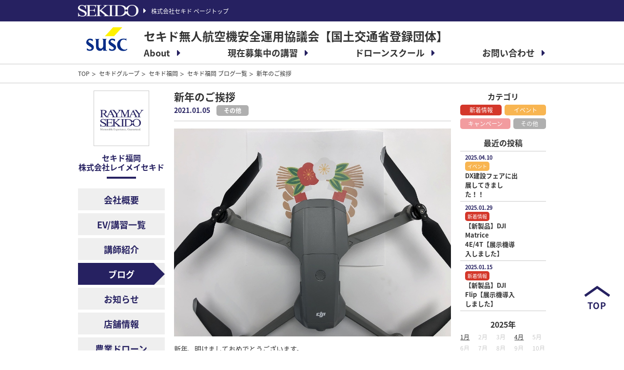

--- FILE ---
content_type: text/html; charset=utf-8
request_url: https://susc.jp/membership/sekidogroup/fko/blog/detail/id=2584
body_size: 8351
content:
<!DOCTYPE html>
<html lang="ja">
<head>
<!-- eコマースタグ -->


<!-- User Heat Tag -->
<script type="text/javascript">
(function(add, cla){window['UserHeatTag']=cla;window[cla]=window[cla]||function(){(window[cla].q=window[cla].q||[]).push(arguments)},window[cla].l=1*new Date();var ul=document.createElement('script');var tag = document.getElementsByTagName('script')[0];ul.async=1;ul.src=add;tag.parentNode.insertBefore(ul,tag);})('//uh.nakanohito.jp/uhj2/uh.js', '_uhtracker');_uhtracker({id:'uhgAICuzKm'});
</script>
<!-- End User Heat Tag -->
<!-- Google Tag Manager -->
<script>(function(w,d,s,l,i){w[l]=w[l]||[];w[l].push({'gtm.start':
new Date().getTime(),event:'gtm.js'});var f=d.getElementsByTagName(s)[0],
j=d.createElement(s),dl=l!='dataLayer'?'&l='+l:'';j.async=true;j.src=
'https://www.googletagmanager.com/gtm.js?id='+i+dl;f.parentNode.insertBefore(j,f);
})(window,document,'script','dataLayer','GTM-WPBBC55');</script>
<!-- End Google Tag Manager -->

<meta charset="utf-8">
<meta http-equiv="X-UA-Compatible" content="IE=edge">
<meta name="viewport" content="width=device-width, initial-scale=1">
<title>新年のご挨拶 | セキド無人航空機安全運用協議会</title>
<meta name="description" content="">

<meta property="og:title" content="新年のご挨拶">
<meta property="og:description" content=" ">
<meta property="og:image" content="https://susc.jp/files/user/images/common/logo_susc.png">
<meta property="og:type" content="website">
<meta property="og:site_name" content="セキド無人航空機安全運用協議会">
<meta property="og:url" content="https://susc.jp/membership/sekidogroup/fko/blog/detail/id=2584">
<meta property="twitter:card" content="summary">
<meta property="twitter:title" content="新年のご挨拶">
<meta property="twitter:description" content=" ">
<meta property="twitter:image" content="https://susc.jp/files/user/images/common/logo_susc.png">

<meta name="robots" content="index,follow"><meta name="robots" content="NOODP">
<meta name="robots" content="NOYDIR">
<meta name="author" content="">
<link rel="icon" href="/favicon.ico?v=1567404626">
<link rel="home" href="/" title="セキド無人航空機安全運用協議会" >
<link rel="index" href="/sitemap/" title="セキド無人航空機安全運用協議会 サイトマップ" >
<link rel="canonical" href="https://susc.jp/membership/sekidogroup/fko/blog/detail/id=2584">
<link rel="alternate" media="handheld" href="https://susc.jp/membership/sekidogroup/fko/blog/detail/id=2584" >
<link rel="alternate" type="application/rss+xml" title="セキド無人航空機安全運用協議会" href="https://susc.jp/RSS.rdf">

<link href="https://fonts.googleapis.com/earlyaccess/notosansjapanese.css" rel="stylesheet" />
<link href="/files/css/front/parts.css?v=1743051525" rel="stylesheet" type="text/css" media="screen,print">
<link href="/files/css/front/customize.css?v=1763461099" rel="stylesheet" type="text/css" media="screen,print">

<script src="/files/user/js/library.js?v=1551172274"></script>
<script src="/files/js/front/user/js/scripts.js?v=1670919141"></script>
<script src="https://unpkg.com/scroll-out/dist/scroll-out.min.js"></script>

</head>
<body id="page_group_sekido_fko_blog_detail" class="page_group_sekido_fko_blog_detail">
<!-- Google Tag Manager (noscript) -->
<noscript><iframe src="https://www.googletagmanager.com/ns.html?id=GTM-WPBBC55"
height="0" width="0" style="display:none;visibility:hidden"></iframe></noscript>
<!-- End Google Tag Manager (noscript) -->

<div class="l-bodyInner">
<div class="l-container--wrap">
<header class="l-header">
    <div class="l-header__bar">
        <div class="l-container--middle">
            <div class="l-header__bar__logo"><h1 class="l-header__bar__logo__inner"><a rel="noopener" href="https://sekidocorp.com/" target="_blank"><img class="l-header__bar__logo__picture" src="/files/user/images/common/logo.png?v=1548812762" alt="SEKIDO"></a></h1><a href="https://sekidocorp.com/" class="l-header__bar__logo__text">株式会社セキド ページトップ</a></div>
        </div>
    </div>
    <div class="l-header__menu__hamburger" data-js="nav-menu"></div>
    <div class="l-header__inner">
        <div class="l-container--middle">
            <div class="l-header__menu">
                <div class="l-header__menu__logo"><a href="https://susc.jp/"><img src="/files/user/images/common/logo_susc.png?v=1554795974" alt="SUSC"></a></div>
                <div class="l-header__menu__inner">
                    <div class="l-header__menu__headding">セキド無人航空機安全運用協議会【国土交通省登録団体】</div>
                    <ul class="l-header__menu__list">
                        <li class="l-header__menu__item">
                            <div class="l-header__menu__item__inner">
                                <span class="l-header__menu__link l-header__menu__toggle">About</span>
                                <ul class="l-header__menu__lower__list">
                                    <li class="l-header__menu__lower__item"><a class="l-header__menu__lower__link" href="https://susc.jp/profile/">SUSCとは</a></li>
                                    <li class="l-header__menu__lower__item"><a class="l-header__menu__lower__link" href="https://susc.jp/about_seminar/">実施講習のご案内</a></li>
                                        <li class="l-header__menu__lower__item__lv2"><a class="l-header__menu__lower__link" href="https://susc.jp/profile/drone_certification/">-SUSC無人航空機操縦士　技能認定</a></li>
                                        <li class="l-header__menu__lower__item__lv2"><a class="l-header__menu__lower__link" href="https://susc.jp/profile/beginners_training/">-SUSC操縦士育成セミナー</a></li>
<!--                                        <li class="l-header__menu__lower__item__lv2"><a class="l-header__menu__lower__link" href="https://susc.jp/profile/autopilot_gsp/">-SUSC自動操縦セミナー</a></li>-->
                                </ul>
                            </div>
                        </li>
                         <li class="l-header__menu__item">
                            <div class="l-header__menu__item__inner">
                                <span class="l-header__menu__link l-header__menu__toggle">現在募集中の講習</span>
                                 <ul class="l-header__menu__lower__list">
                                    <li class="l-header__menu__lower__item"><a class="l-header__menu__lower__link" href="https://susc.jp/list/">一覧</a></li>
                                    <li class="l-header__menu__lower__item l-header__menu__lower__item__lv2"><a class="l-header__menu__lower__link" href="https://susc.jp/list/?search_ext_col_03=01">-初心者にお勧め</a></li>
                                    <li class="l-header__menu__lower__item l-header__menu__lower__item__lv2"><a class="l-header__menu__lower__link" href="https://susc.jp/list/?search_ext_col_03=03">-国土交通省登録資格</a></li>
                                </ul>
                            </div>
                        </li>
                        <li class="l-header__menu__item">
                            <div class="l-header__menu__item__inner">
                                <span class="l-header__menu__link l-header__menu__toggle">ドローンスクール</span>
                                 <ul class="l-header__menu__lower__list">
                                    <li class="l-header__menu__lower__item"><a class="l-header__menu__lower__link" href="https://susc.jp/profile/school/">SUSCドローンスクールについて</a></li>
                                    <li class="l-header__menu__lower__item l-header__menu__lower__item__lv2"><a class="l-header__menu__lower__link" href="https://susc.jp/profile/school/#sc_knt">-SUSCドローンスクール一覧</a></li>
                                </ul>
                            </div>
                        </li>
<!--
                        <li class="l-header__menu__item">
                            <div class="l-header__menu__item__inner">
                                <span class="l-header__menu__link l-header__menu__toggle">安全運用情報</span>
                                    <ul class="l-header__menu__lower__list">
                                        <li class="l-header__menu__lower__item"><a class="l-header__menu__lower__link" href="https://susc.jp/info/">一覧</a></li>
                                    </ul>
                            </div>
                        </li>
-->                        
                        <li class="l-header__menu__item">
                            <div class="l-header__menu__item__inner">
                                <span class="l-header__menu__link l-header__menu__toggle">お問い合わせ</span>
                                    <ul class="l-header__menu__lower__list">
                                        <li class="l-header__menu__lower__item"><a class="l-header__menu__lower__link" href="https://susc.jp/profile/contact/">お問い合わせ</a></li>
                                         <li class="l-header__menu__lower__item"><a class="l-header__menu__lower__link" href="https://susc.jp/membership/sekidogroup/">セキドグループ入会案内</a></li>
<!--
                                    <li class="l-header__menu__lower__item l-header__menu__lower__item__lv2"><a class="l-header__menu__lower__link" href="https://susc.jp/membership/approve/">-賛同会員</a></li>
                                    <li class="l-header__menu__lower__item l-header__menu__lower__item__lv2"><a class="l-header__menu__lower__link" href="https://susc.jp/membership/partner/">-パートナー会員</a></li>
                                    <li class="l-header__menu__lower__item l-header__menu__lower__item__lv2"><a class="l-header__menu__lower__link" href="https://susc.jp/membership/business/">-ビジネス会員</a></li>
                                    <li class="l-header__menu__lower__item l-header__menu__lower__item__lv2"><a class="l-header__menu__lower__link" href="https://susc.jp/membership/sekidogroup/">-セキドグループ</a></li>
                                    <li class="l-header__menu__lower__item"><a class="l-header__menu__lower__link" href="https://susc.jp/membership/entry/">SUSC説明会 定期開催中</a></li>
-->
                                    </ul>
                            </div>
                        </li>
                    </ul>
                </div>
            </div>
        </div>
    </div>
</header>

<div class="l-breadcrumb">
  <div class="l-container--middle">
    <ul class="l-breadcrumb__list">
                <li class="l-breadcrumb__item"><a class="l-breadcrumb__link" href="https://susc.jp/">TOP</a></li>
                      <li class="l-breadcrumb__item"><a class="l-breadcrumb__link" href="https://susc.jp/membership/sekidogroup/">セキドグループ</a></li>
                      <li class="l-breadcrumb__item"><a class="l-breadcrumb__link" href="https://susc.jp/membership/sekidogroup/fko/">セキド福岡</a></li>
                      <li class="l-breadcrumb__item"><a class="l-breadcrumb__link" href="https://susc.jp/membership/sekidogroup/fko/blog/">セキド福岡 ブログ一覧</a></li>
                      <li class="l-breadcrumb__item">新年のご挨拶</li>
              </ul>
  </div>
</div>


<main>
    <div class="l-container--middle">
        
                <div class="l-container--side">
        





<nav class="l-nav">
    <div class="l-nav__header">
        <div class="l-nav__header__logo"><a class="l-nav__header__logo__link" href="https://susc.jp/membership/sekidogroup/fko/"><img src="/files/topics/1007_ext_01_0.jpg?v=1725443618" alt="セキド福岡"></a></div>        <h1 class="l-nav__header__title"><a href="https://susc.jp/membership/sekidogroup/fko/">セキド福岡<br>株式会社レイメイセキド</a></h1>    </div>
    <div class="l-nav__list__outer c-accordion" data-js="accordion-box">
        <ul class="l-nav__list c-accordion__contents">
            <li class="l-nav__item"><a href="https://susc.jp/membership/sekidogroup/fko/about/" class="l-nav__link">会社概要</a></li>
            <li class="l-nav__item"><a href="https://susc.jp/membership/sekidogroup/fko/list/" class="l-nav__link">EV/講習一覧</a></li>
                            <li class="l-nav__item"><a href="https://susc.jp/membership/sekidogroup/fko/instructor/" class="l-nav__link">講師紹介</a></li>
                                        <li class="l-nav__item"><a href="https://susc.jp/membership/sekidogroup/fko/blog/" class="l-nav__link is-active">ブログ</a></li>
                                        <li class="l-nav__item"><a href="https://susc.jp/membership/sekidogroup/fko/news/" class="l-nav__link">お知らせ</a></li>
                                        <li class="l-nav__item"><a href="https://susc.jp/membership/sekidogroup/fko/shop/" class="l-nav__link">店舗情報</a></li>
                                                                                                                                                            <li class="l-nav__item"><a href="https://susc.jp/membership/sekidogroup/fko/cmenu/detail/id=2978" class="l-nav__link">農業ドローン</a></li>
                                        
                    </ul>
        <div class="l-nav__list__button c-accordion__title" data-js="accordion-toggle"></div>
    </div>
</nav>


        </div>
                <div class="l-container--main">
            <div class="l-container--main__inner">
                <div class="l-container--main__left">
                    
                    


<div class="c-topicsDetail__header">
    <h1 class="c-topicsDetail__heading--lv1">新年のご挨拶</h1>
    <time class="c-topics__date" datetime="2021-01-05">2021.01.05</time>
    <div class="c-topics__label -other">その他</div>
</div>
<article class="c-topicsDetail__article">
    <div class="c-topicsDetail__picture"><img src="/files/topics/2584_ext_02_0.jpg?v=1609928654" alt=""></div>    新年、明けましておめでとうございます。<br>
<br>
旧年中は大変お世話になり、社員一同心より御礼申し上げます。<br>
<br>
本年も、更なるサービスの向上に努めて参りますので、より一層のご支援、お引立てを賜りますようお願い申し上げます。<br>
<br>
皆様のご健康とご多幸をお祈りし、新年のご挨拶とさせていただきます。<br>
<br>
本年も宜しくお願い申し上げます。
<p>〇●〇●〇●〇●〇●〇●〇●〇●〇●〇●〇●〇●〇●〇●</p>
ドローンの購入はショップまで<br>
<a href="https://susc.jp/membership/sekidogroup/fko/shop/">DJI認定ストア福岡博多</a></article>

<ul class="c-pager">
    <li class="c-pager__item c-pager__control"><a class="c-pager__link" href="https://susc.jp/membership/sekidogroup/fko/blog/detail/id=2600"><i class="c-pager__icon fas fa-angle-double-left"></i> 前ページへ</a></li>    <li class="c-pager__item c-pager__control"><a class="c-pager__link" href="https://susc.jp/membership/sekidogroup/fko/blog/detail/id=2559">次ページへ <i class="c-pager__icon fas fa-angle-double-right"></i></a></li></ul>


                    
                </div>
                <div class="l-container--main__right">
                    <div class="c-archive">
        <div class="c-archive__heading">カテゴリ</div>
    <ul class="c-archive__label__list">
        <li class="c-archive__label__item"><a href="https://susc.jp/membership/sekidogroup/fko/blog/?search_ext_col_01=new" class="c-archive__label__link -new">新着情報</a></li>
        <li class="c-archive__label__item"><a href="https://susc.jp/membership/sekidogroup/fko/blog/?search_ext_col_01=event" class="c-archive__label__link -event">イベント</a></li>
        <li class="c-archive__label__item"><a href="https://susc.jp/membership/sekidogroup/fko/blog/?search_ext_col_01=campaign" class="c-archive__label__link -campaign">キャンペーン</a></li>
        <li class="c-archive__label__item"><a href="https://susc.jp/membership/sekidogroup/fko/blog/?search_ext_col_01=other" class="c-archive__label__link -other">その他</a></li>
    </ul>
        
            
        <div class="c-archive__heading">最近の投稿</div>
        <ul class="c-topics__list -side">
                    <li class="c-topics__item">
                                    <a class="c-topics__link" href="https://susc.jp/membership/sekidogroup/fko/blog/detail/id=6056">
                                    <time class="c-topics__date" datetime="2025-04-10">2025.04.10</time>
                    <div class="c-topics__label -event">イベント</div>
                    <div class="c-topics__title">DX建設フェアに出展してきました！！</div>
                                    </a>
                            </li>
                    <li class="c-topics__item">
                                    <a class="c-topics__link" href="https://susc.jp/membership/sekidogroup/fko/blog/detail/id=6028">
                                    <time class="c-topics__date" datetime="2025-01-29">2025.01.29</time>
                    <div class="c-topics__label -new">新着情報</div>
                    <div class="c-topics__title">【新製品】DJI Matrice 4E/4T【展示機導入しました】</div>
                                    </a>
                            </li>
                    <li class="c-topics__item">
                                    <a class="c-topics__link" href="https://susc.jp/membership/sekidogroup/fko/blog/detail/id=6016">
                                    <time class="c-topics__date" datetime="2025-01-15">2025.01.15</time>
                    <div class="c-topics__label -new">新着情報</div>
                    <div class="c-topics__title">【新製品】DJI Flip【展示機導入しました】</div>
                                    </a>
                            </li>
                </ul>
        
                                                                                                                                                                                                                                                                                                                                                                                                                                                                                                                                                                                                                                                                                                                                                                    
    
    <ul class="c-archive__calendar">
            <li class="c-archive__calendar__item" data-js="year_2025">
            <div class="c-archive__heading">2025年</div>
            <ul class="c-archive__date__list">
                            <li class="c-archive__date__item">
                                                                                                                                                                                                                                                                                    <a class="c-archive__date__link" href="https://susc.jp/membership/sekidogroup/fko/blog/?date=2025-1">1月</a>                                            
                </li>
                            <li class="c-archive__date__item">
                                                                                                                                                                                                                                                                                                                                                                                                                                                                                                                                                                                                                                                                                                                                                                                                                                                                                                                                                                                                                                                                                                                                                                                                                                                                                                                                                                                                                                                                                                                                                                                                                                                                                                                                                                                                                                                                                                                                                                                                                                                                                                                                                                                                                                                                                                                                                                                                                                                                                                                                                                                                                                                                                                                                                                    2月                                            
                </li>
                            <li class="c-archive__date__item">
                                                                                                                                                                                                                                                                                                                                                                                                                                                                                                                                                                                                                                                                                                                                                                                                                                                                                                                                                                                                                                                                                                                                                                                                                                                                                                                                                                                                                                                                                                                                                                                                                                                                                                                                                                                                                                                                                                                                                                                                                                                                                                                                                                                                                                                                                                                                                                                                                                                                                                                                                                                                                                                                                                                                                                    3月                                            
                </li>
                            <li class="c-archive__date__item">
                                                                                                                                                                                                                                        <a class="c-archive__date__link" href="https://susc.jp/membership/sekidogroup/fko/blog/?date=2025-4">4月</a>                                            
                </li>
                            <li class="c-archive__date__item">
                                                                                                                                                                                                                                                                                                                                                                                                                                                                                                                                                                                                                                                                                                                                                                                                                                                                                                                                                                                                                                                                                                                                                                                                                                                                                                                                                                                                                                                                                                                                                                                                                                                                                                                                                                                                                                                                                                                                                                                                                                                                                                                                                                                                                                                                                                                                                                                                                                                                                                                                                                                                                                                                                                                                                                    5月                                            
                </li>
                            <li class="c-archive__date__item">
                                                                                                                                                                                                                                                                                                                                                                                                                                                                                                                                                                                                                                                                                                                                                                                                                                                                                                                                                                                                                                                                                                                                                                                                                                                                                                                                                                                                                                                                                                                                                                                                                                                                                                                                                                                                                                                                                                                                                                                                                                                                                                                                                                                                                                                                                                                                                                                                                                                                                                                                                                                                                                                                                                                                                                    6月                                            
                </li>
                            <li class="c-archive__date__item">
                                                                                                                                                                                                                                                                                                                                                                                                                                                                                                                                                                                                                                                                                                                                                                                                                                                                                                                                                                                                                                                                                                                                                                                                                                                                                                                                                                                                                                                                                                                                                                                                                                                                                                                                                                                                                                                                                                                                                                                                                                                                                                                                                                                                                                                                                                                                                                                                                                                                                                                                                                                                                                                                                                                                                                    7月                                            
                </li>
                            <li class="c-archive__date__item">
                                                                                                                                                                                                                                                                                                                                                                                                                                                                                                                                                                                                                                                                                                                                                                                                                                                                                                                                                                                                                                                                                                                                                                                                                                                                                                                                                                                                                                                                                                                                                                                                                                                                                                                                                                                                                                                                                                                                                                                                                                                                                                                                                                                                                                                                                                                                                                                                                                                                                                                                                                                                                                                                                                                                                                    8月                                            
                </li>
                            <li class="c-archive__date__item">
                                                                                                                                                                                                                                                                                                                                                                                                                                                                                                                                                                                                                                                                                                                                                                                                                                                                                                                                                                                                                                                                                                                                                                                                                                                                                                                                                                                                                                                                                                                                                                                                                                                                                                                                                                                                                                                                                                                                                                                                                                                                                                                                                                                                                                                                                                                                                                                                                                                                                                                                                                                                                                                                                                                                                                    9月                                            
                </li>
                            <li class="c-archive__date__item">
                                                                                                                                                                                                                                                                                                                                                                                                                                                                                                                                                                                                                                                                                                                                                                                                                                                                                                                                                                                                                                                                                                                                                                                                                                                                                                                                                                                                                                                                                                                                                                                                                                                                                                                                                                                                                                                                                                                                                                                                                                                                                                                                                                                                                                                                                                                                                                                                                                                                                                                                                                                                                                                                                                                                                                    10月                                            
                </li>
                            <li class="c-archive__date__item">
                                                                                                                                                                                                                                                                                                                                                                                                                                                                                                                                                                                                                                                                                                                                                                                                                                                                                                                                                                                                                                                                                                                                                                                                                                                                                                                                                                                                                                                                                                                                                                                                                                                                                                                                                                                                                                                                                                                                                                                                                                                                                                                                                                                                                                                                                                                                                                                                                                                                                                                                                                                                                                                                                                                                                                    11月                                            
                </li>
                            <li class="c-archive__date__item">
                                                                                                                                                                                                                                                                                                                                                                                                                                                                                                                                                                                                                                                                                                                                                                                                                                                                                                                                                                                                                                                                                                                                                                                                                                                                                                                                                                                                                                                                                                                                                                                                                                                                                                                                                                                                                                                                                                                                                                                                                                                                                                                                                                                                                                                                                                                                                                                                                                                                                                                                                                                                                                                                                                                                                                    12月                                            
                </li>
                        </ul>
            <ul class="c-archive__year__list">
                <li class="c-archive__year__item"><span class="c-archive__year__link" data-js="toggle_2024"><i class="c-pager__icon fas fa-angle-double-left"></i> 2024年</span></li>                            </ul>
        </li>
            <li class="c-archive__calendar__item" data-js="year_2024">
            <div class="c-archive__heading">2024年</div>
            <ul class="c-archive__date__list">
                            <li class="c-archive__date__item">
                                                                                                                                                                                                                                                                                                                                                                                                                                                                                                                                                                                                                                                    <a class="c-archive__date__link" href="https://susc.jp/membership/sekidogroup/fko/blog/?date=2024-1">1月</a>                                            
                </li>
                            <li class="c-archive__date__item">
                                                                                                                                                                                                                                                                                                                                                                                                                                                                                                                                                                                                        <a class="c-archive__date__link" href="https://susc.jp/membership/sekidogroup/fko/blog/?date=2024-2">2月</a>                                            
                </li>
                            <li class="c-archive__date__item">
                                                                                                                                                                                                                                                                                                                                                                                                                                                                                                                                                                                                                                                                                                                                                                                                                                                                                                                                                                                                                                                                                                                                                                                                                                                                                                                                                                                                                                                                                                                                                                                                                                                                                                                                                                                                                                                                                                                                                                                                                                                                                                                                                                                                                                                                                                                                                                                                                                                                                                                                                                                                                                                                                                                                                                    3月                                            
                </li>
                            <li class="c-archive__date__item">
                                                                                                                                                                                                                                                                                                                                                                                                                                                                                                                                                            <a class="c-archive__date__link" href="https://susc.jp/membership/sekidogroup/fko/blog/?date=2024-4">4月</a>                                            
                </li>
                            <li class="c-archive__date__item">
                                                                                                                                                                                                                                                                                                                                                                                                                                                                                                                                                                                                                                                                                                                                                                                                                                                                                                                                                                                                                                                                                                                                                                                                                                                                                                                                                                                                                                                                                                                                                                                                                                                                                                                                                                                                                                                                                                                                                                                                                                                                                                                                                                                                                                                                                                                                                                                                                                                                                                                                                                                                                                                                                                                                                                    5月                                            
                </li>
                            <li class="c-archive__date__item">
                                                                                                                                                                                                                                                                                                                                                                                                                                                                                                                <a class="c-archive__date__link" href="https://susc.jp/membership/sekidogroup/fko/blog/?date=2024-6">6月</a>                                            
                </li>
                            <li class="c-archive__date__item">
                                                                                                                                                                                                                                                                                                                                                                                                                                                                                                                                                                                                                                                                                                                                                                                                                                                                                                                                                                                                                                                                                                                                                                                                                                                                                                                                                                                                                                                                                                                                                                                                                                                                                                                                                                                                                                                                                                                                                                                                                                                                                                                                                                                                                                                                                                                                                                                                                                                                                                                                                                                                                                                                                                                                                                    7月                                            
                </li>
                            <li class="c-archive__date__item">
                                                                                                                                                                                                                                                                                                                                                                                                                                                                                                                                                                                                                                                                                                                                                                                                                                                                                                                                                                                                                                                                                                                                                                                                                                                                                                                                                                                                                                                                                                                                                                                                                                                                                                                                                                                                                                                                                                                                                                                                                                                                                                                                                                                                                                                                                                                                                                                                                                                                                                                                                                                                                                                                                                                                                                    8月                                            
                </li>
                            <li class="c-archive__date__item">
                                                                                                                                                                                                                                                                                                                                                                                                                                                                    <a class="c-archive__date__link" href="https://susc.jp/membership/sekidogroup/fko/blog/?date=2024-9">9月</a>                                            
                </li>
                            <li class="c-archive__date__item">
                                                                                                                                                                                                                                                                                                                                                                                                                        <a class="c-archive__date__link" href="https://susc.jp/membership/sekidogroup/fko/blog/?date=2024-10">10月</a>                                            
                </li>
                            <li class="c-archive__date__item">
                                                                                                                                                                                                                                                                                                                                                                            <a class="c-archive__date__link" href="https://susc.jp/membership/sekidogroup/fko/blog/?date=2024-11">11月</a>                                            
                </li>
                            <li class="c-archive__date__item">
                                                                                                                                                                                                                                                                                                                                <a class="c-archive__date__link" href="https://susc.jp/membership/sekidogroup/fko/blog/?date=2024-12">12月</a>                                            
                </li>
                        </ul>
            <ul class="c-archive__year__list">
                <li class="c-archive__year__item"><span class="c-archive__year__link" data-js="toggle_2023"><i class="c-pager__icon fas fa-angle-double-left"></i> 2023年</span></li>                <li class="c-archive__year__item"><span class="c-archive__year__link" data-js="toggle_2025">2025年 <i class="fas fa-angle-double-right"></i></span></li>            </ul>
        </li>
            <li class="c-archive__calendar__item" data-js="year_2023">
            <div class="c-archive__heading">2023年</div>
            <ul class="c-archive__date__list">
                            <li class="c-archive__date__item">
                                                                                                                                                                                                                                                                                                                                                                                                                                                                                                                                                                                                                                                                                                                                                                                                                                                                                                                                                                                                                                                                                                                                                        <a class="c-archive__date__link" href="https://susc.jp/membership/sekidogroup/fko/blog/?date=2023-1">1月</a>                                            
                </li>
                            <li class="c-archive__date__item">
                                                                                                                                                                                                                                                                                                                                                                                                                                                                                                                                                                                                                                                                                                                                                                                                                                                                                                                                                                                                                                                                                                            <a class="c-archive__date__link" href="https://susc.jp/membership/sekidogroup/fko/blog/?date=2023-2">2月</a>                                            
                </li>
                            <li class="c-archive__date__item">
                                                                                                                                                                                                                                                                                                                                                                                                                                                                                                                                                                                                                                                                                                                                                                                                                                                                                                                                                                                                                                                                <a class="c-archive__date__link" href="https://susc.jp/membership/sekidogroup/fko/blog/?date=2023-3">3月</a>                                            
                </li>
                            <li class="c-archive__date__item">
                                                                                                                                                                                                                                                                                                                                                                                                                                                                                                                                                                                                                                                                                                                                                                                                                                                                                                                                                                                                                    <a class="c-archive__date__link" href="https://susc.jp/membership/sekidogroup/fko/blog/?date=2023-4">4月</a>                                            
                </li>
                            <li class="c-archive__date__item">
                                                                                                                                                                                                                                                                                                                                                                                                                                                                                                                                                                                                                                                                                                                                                                                                                                                                                                                                                                                                                                                                                                                                                                                                                                                                                                                                                                                                                                                                                                                                                                                                                                                                                                                                                                                                                                                                                                                                                                                                                                                                                                                                                                                                                                                                                                                                                                                                                                                                                                                                                                                                                                                                                                                                                                    5月                                            
                </li>
                            <li class="c-archive__date__item">
                                                                                                                                                                                                                                                                                                                                                                                                                                                                                                                                                                                                                                                                                                                                                                                                                                                                                                                                                                        <a class="c-archive__date__link" href="https://susc.jp/membership/sekidogroup/fko/blog/?date=2023-6">6月</a>                                            
                </li>
                            <li class="c-archive__date__item">
                                                                                                                                                                                                                                                                                                                                                                                                                                                                                                                                                                                                                                                                                                                                                                                                                                                                                                                            <a class="c-archive__date__link" href="https://susc.jp/membership/sekidogroup/fko/blog/?date=2023-7">7月</a>                                            
                </li>
                            <li class="c-archive__date__item">
                                                                                                                                                                                                                                                                                                                                                                                                                                                                                                                                                                                                                                                                                                                                                                                                                                                                                <a class="c-archive__date__link" href="https://susc.jp/membership/sekidogroup/fko/blog/?date=2023-8">8月</a>                                            
                </li>
                            <li class="c-archive__date__item">
                                                                                                                                                                                                                                                                                                                                                                                                                                                                                                                                                                                                                                                                                                                                                                                                                                    <a class="c-archive__date__link" href="https://susc.jp/membership/sekidogroup/fko/blog/?date=2023-9">9月</a>                                            
                </li>
                            <li class="c-archive__date__item">
                                                                                                                                                                                                                                                                                                                                                                                                                                                                                                                                                                                                                                                                                                                                                                                        <a class="c-archive__date__link" href="https://susc.jp/membership/sekidogroup/fko/blog/?date=2023-10">10月</a>                                            
                </li>
                            <li class="c-archive__date__item">
                                                                                                                                                                                                                                                                                                                                                                                                                                                                                                                                                                                                                                                                                                                                            <a class="c-archive__date__link" href="https://susc.jp/membership/sekidogroup/fko/blog/?date=2023-11">11月</a>                                            
                </li>
                            <li class="c-archive__date__item">
                                                                                                                                                                                                                                                                                                                                                                                                                                                                                                                                                                                                                                                                                                <a class="c-archive__date__link" href="https://susc.jp/membership/sekidogroup/fko/blog/?date=2023-12">12月</a>                                            
                </li>
                        </ul>
            <ul class="c-archive__year__list">
                <li class="c-archive__year__item"><span class="c-archive__year__link" data-js="toggle_2022"><i class="c-pager__icon fas fa-angle-double-left"></i> 2022年</span></li>                <li class="c-archive__year__item"><span class="c-archive__year__link" data-js="toggle_2024">2024年 <i class="fas fa-angle-double-right"></i></span></li>            </ul>
        </li>
            <li class="c-archive__calendar__item" data-js="year_2022">
            <div class="c-archive__heading">2022年</div>
            <ul class="c-archive__date__list">
                            <li class="c-archive__date__item">
                                                                                                                                                                                                                                                                                                                                                                                                                                                                                                                                                                                                                                                                                                                                                                                                                                                                                                                                                                                                                                                                                                                                                                                                                                                                                                                                                                                                                                                                                                                                                                                                                                                                                                        <a class="c-archive__date__link" href="https://susc.jp/membership/sekidogroup/fko/blog/?date=2022-1">1月</a>                                            
                </li>
                            <li class="c-archive__date__item">
                                                                                                                                                                                                                                                                                                                                                                                                                                                                                                                                                                                                                                                                                                                                                                                                                                                                                                                                                                                                                                                                                                                                                                                                                                                                                                                                                                                                                                                                                                                                                                                                                                                            <a class="c-archive__date__link" href="https://susc.jp/membership/sekidogroup/fko/blog/?date=2022-2">2月</a>                                            
                </li>
                            <li class="c-archive__date__item">
                                                                                                                                                                                                                                                                                                                                                                                                                                                                                                                                                                                                                                                                                                                                                                                                                                                                                                                                                                                                                                                                                                                                                                                                                                                                                                                                                                                                                                                                                                                                                                                                                <a class="c-archive__date__link" href="https://susc.jp/membership/sekidogroup/fko/blog/?date=2022-3">3月</a>                                            
                </li>
                            <li class="c-archive__date__item">
                                                                                                                                                                                                                                                                                                                                                                                                                                                                                                                                                                                                                                                                                                                                                                                                                                                                                                                                                                                                                                                                                                                                                                                                                                                                                                                                                                                                                                                                                                                                                                    <a class="c-archive__date__link" href="https://susc.jp/membership/sekidogroup/fko/blog/?date=2022-4">4月</a>                                            
                </li>
                            <li class="c-archive__date__item">
                                                                                                                                                                                                                                                                                                                                                                                                                                                                                                                                                                                                                                                                                                                                                                                                                                                                                                                                                                                                                                                                                                                                                                                                                                                                                                                                                                                                                                                                                                                        <a class="c-archive__date__link" href="https://susc.jp/membership/sekidogroup/fko/blog/?date=2022-5">5月</a>                                            
                </li>
                            <li class="c-archive__date__item">
                                                                                                                                                                                                                                                                                                                                                                                                                                                                                                                                                                                                                                                                                                                                                                                                                                                                                                                                                                                                                                                                                                                                                                                                                                                                                                                                                                                                                                                                            <a class="c-archive__date__link" href="https://susc.jp/membership/sekidogroup/fko/blog/?date=2022-6">6月</a>                                            
                </li>
                            <li class="c-archive__date__item">
                                                                                                                                                                                                                                                                                                                                                                                                                                                                                                                                                                                                                                                                                                                                                                                                                                                                                                                                                                                                                                                                                                                                                                                                                                                                                                                                                                                                                                <a class="c-archive__date__link" href="https://susc.jp/membership/sekidogroup/fko/blog/?date=2022-7">7月</a>                                            
                </li>
                            <li class="c-archive__date__item">
                                                                                                                                                                                                                                                                                                                                                                                                                                                                                                                                                                                                                                                                                                                                                                                                                                                                                                                                                                                                                                                                                                                                                                                                                                                                                                                                                                                    <a class="c-archive__date__link" href="https://susc.jp/membership/sekidogroup/fko/blog/?date=2022-8">8月</a>                                            
                </li>
                            <li class="c-archive__date__item">
                                                                                                                                                                                                                                                                                                                                                                                                                                                                                                                                                                                                                                                                                                                                                                                                                                                                                                                                                                                                                                                                                                                                                                                                                                                                                                                                        <a class="c-archive__date__link" href="https://susc.jp/membership/sekidogroup/fko/blog/?date=2022-9">9月</a>                                            
                </li>
                            <li class="c-archive__date__item">
                                                                                                                                                                                                                                                                                                                                                                                                                                                                                                                                                                                                                                                                                                                                                                                                                                                                                                                                                                                                                                                                                                                                                                                                                                                                                            <a class="c-archive__date__link" href="https://susc.jp/membership/sekidogroup/fko/blog/?date=2022-10">10月</a>                                            
                </li>
                            <li class="c-archive__date__item">
                                                                                                                                                                                                                                                                                                                                                                                                                                                                                                                                                                                                                                                                                                                                                                                                                                                                                                                                                                                                                                                                                                                                                                                                                                                <a class="c-archive__date__link" href="https://susc.jp/membership/sekidogroup/fko/blog/?date=2022-11">11月</a>                                            
                </li>
                            <li class="c-archive__date__item">
                                                                                                                                                                                                                                                                                                                                                                                                                                                                                                                                                                                                                                                                                                                                                                                                                                                                                                                                                                                                                                                                                                                                                                                                    <a class="c-archive__date__link" href="https://susc.jp/membership/sekidogroup/fko/blog/?date=2022-12">12月</a>                                            
                </li>
                        </ul>
            <ul class="c-archive__year__list">
                <li class="c-archive__year__item"><span class="c-archive__year__link" data-js="toggle_2021"><i class="c-pager__icon fas fa-angle-double-left"></i> 2021年</span></li>                <li class="c-archive__year__item"><span class="c-archive__year__link" data-js="toggle_2023">2023年 <i class="fas fa-angle-double-right"></i></span></li>            </ul>
        </li>
            <li class="c-archive__calendar__item" data-js="year_2021">
            <div class="c-archive__heading">2021年</div>
            <ul class="c-archive__date__list">
                            <li class="c-archive__date__item">
                                                                                                                                                                                                                                                                                                                                                                                                                                                                                                                                                                                                                                                                                                                                                                                                                                                                                                                                                                                                                                                                                                                                                                                                                                                                                                                                                                                                                                                                                                                                                                                                                                                                                                                                                                                                                                                                                                                                                                                                                                                                                                                                                                                                                                                        <a class="c-archive__date__link" href="https://susc.jp/membership/sekidogroup/fko/blog/?date=2021-1">1月</a>                                            
                </li>
                            <li class="c-archive__date__item">
                                                                                                                                                                                                                                                                                                                                                                                                                                                                                                                                                                                                                                                                                                                                                                                                                                                                                                                                                                                                                                                                                                                                                                                                                                                                                                                                                                                                                                                                                                                                                                                                                                                                                                                                                                                                                                                                                                                                                                                                                                                                                                                                                                                                            <a class="c-archive__date__link" href="https://susc.jp/membership/sekidogroup/fko/blog/?date=2021-2">2月</a>                                            
                </li>
                            <li class="c-archive__date__item">
                                                                                                                                                                                                                                                                                                                                                                                                                                                                                                                                                                                                                                                                                                                                                                                                                                                                                                                                                                                                                                                                                                                                                                                                                                                                                                                                                                                                                                                                                                                                                                                                                                                                                                                                                                                                                                                                                                                                                                                                                                                                                                                                                                <a class="c-archive__date__link" href="https://susc.jp/membership/sekidogroup/fko/blog/?date=2021-3">3月</a>                                            
                </li>
                            <li class="c-archive__date__item">
                                                                                                                                                                                                                                                                                                                                                                                                                                                                                                                                                                                                                                                                                                                                                                                                                                                                                                                                                                                                                                                                                                                                                                                                                                                                                                                                                                                                                                                                                                                                                                                                                                                                                                                                                                                                                                                                                                                                                                                                                                                                                                                    <a class="c-archive__date__link" href="https://susc.jp/membership/sekidogroup/fko/blog/?date=2021-4">4月</a>                                            
                </li>
                            <li class="c-archive__date__item">
                                                                                                                                                                                                                                                                                                                                                                                                                                                                                                                                                                                                                                                                                                                                                                                                                                                                                                                                                                                                                                                                                                                                                                                                                                                                                                                                                                                                                                                                                                                                                                                                                                                                                                                                                                                                                                                                                                                                                                                                                                                                        <a class="c-archive__date__link" href="https://susc.jp/membership/sekidogroup/fko/blog/?date=2021-5">5月</a>                                            
                </li>
                            <li class="c-archive__date__item">
                                                                                                                                                                                                                                                                                                                                                                                                                                                                                                                                                                                                                                                                                                                                                                                                                                                                                                                                                                                                                                                                                                                                                                                                                                                                                                                                                                                                                                                                                                                                                                                                                                                                                                                                                                                                                                                                                                                                                                                                                            <a class="c-archive__date__link" href="https://susc.jp/membership/sekidogroup/fko/blog/?date=2021-6">6月</a>                                            
                </li>
                            <li class="c-archive__date__item">
                                                                                                                                                                                                                                                                                                                                                                                                                                                                                                                                                                                                                                                                                                                                                                                                                                                                                                                                                                                                                                                                                                                                                                                                                                                                                                                                                                                                                                                                                                                                                                                                                                                                                                                                                                                                                                                                                                                                                                                <a class="c-archive__date__link" href="https://susc.jp/membership/sekidogroup/fko/blog/?date=2021-7">7月</a>                                            
                </li>
                            <li class="c-archive__date__item">
                                                                                                                                                                                                                                                                                                                                                                                                                                                                                                                                                                                                                                                                                                                                                                                                                                                                                                                                                                                                                                                                                                                                                                                                                                                                                                                                                                                                                                                                                                                                                                                                                                                                                                                                                                                                                                                                                                                                    <a class="c-archive__date__link" href="https://susc.jp/membership/sekidogroup/fko/blog/?date=2021-8">8月</a>                                            
                </li>
                            <li class="c-archive__date__item">
                                                                                                                                                                                                                                                                                                                                                                                                                                                                                                                                                                                                                                                                                                                                                                                                                                                                                                                                                                                                                                                                                                                                                                                                                                                                                                                                                                                                                                                                                                                                                                                                                                                                                                                                                                                                                                                                                        <a class="c-archive__date__link" href="https://susc.jp/membership/sekidogroup/fko/blog/?date=2021-9">9月</a>                                            
                </li>
                            <li class="c-archive__date__item">
                                                                                                                                                                                                                                                                                                                                                                                                                                                                                                                                                                                                                                                                                                                                                                                                                                                                                                                                                                                                                                                                                                                                                                                                                                                                                                                                                                                                                                                                                                                                                                                                                                                                                                                                                                                                                                            <a class="c-archive__date__link" href="https://susc.jp/membership/sekidogroup/fko/blog/?date=2021-10">10月</a>                                            
                </li>
                            <li class="c-archive__date__item">
                                                                                                                                                                                                                                                                                                                                                                                                                                                                                                                                                                                                                                                                                                                                                                                                                                                                                                                                                                                                                                                                                                                                                                                                                                                                                                                                                                                                                                                                                                                                                                                                                                                                                                                                                                                                <a class="c-archive__date__link" href="https://susc.jp/membership/sekidogroup/fko/blog/?date=2021-11">11月</a>                                            
                </li>
                            <li class="c-archive__date__item">
                                                                                                                                                                                                                                                                                                                                                                                                                                                                                                                                                                                                                                                                                                                                                                                                                                                                                                                                                                                                                                                                                                                                                                                                                                                                                                                                                                                                                                                                                                                                                                                                                                                                                                                                                    <a class="c-archive__date__link" href="https://susc.jp/membership/sekidogroup/fko/blog/?date=2021-12">12月</a>                                            
                </li>
                        </ul>
            <ul class="c-archive__year__list">
                <li class="c-archive__year__item"><span class="c-archive__year__link" data-js="toggle_2020"><i class="c-pager__icon fas fa-angle-double-left"></i> 2020年</span></li>                <li class="c-archive__year__item"><span class="c-archive__year__link" data-js="toggle_2022">2022年 <i class="fas fa-angle-double-right"></i></span></li>            </ul>
        </li>
            <li class="c-archive__calendar__item" data-js="year_2020">
            <div class="c-archive__heading">2020年</div>
            <ul class="c-archive__date__list">
                            <li class="c-archive__date__item">
                                                                                                                                                                                                                                                                                                                                                                                                                                                                                                                                                                                                                                                                                                                                                                                                                                                                                                                                                                                                                                                                                                                                                                                                                                                                                                                                                                                                                                                                                                                                                                                                                                                                                                                                                                                                                                                                                                                                                                                                                                                                                                                                                                                                                                                                                                                                                                                                                                                                                                                                                                                                                                                                                                                                                                    1月                                            
                </li>
                            <li class="c-archive__date__item">
                                                                                                                                                                                                                                                                                                                                                                                                                                                                                                                                                                                                                                                                                                                                                                                                                                                                                                                                                                                                                                                                                                                                                                                                                                                                                                                                                                                                                                                                                                                                                                                                                                                                                                                                                                                                                                                                                                                                                                                                                                                                                                                                                                                                                                                                                                                                                                                                                                                                                                                                                                                                                                                                                                                                                                    2月                                            
                </li>
                            <li class="c-archive__date__item">
                                                                                                                                                                                                                                                                                                                                                                                                                                                                                                                                                                                                                                                                                                                                                                                                                                                                                                                                                                                                                                                                                                                                                                                                                                                                                                                                                                                                                                                                                                                                                                                                                                                                                                                                                                                                                                                                                                                                                                                                                                                                                                                                                                                                                                                                                                                                                                                                                                                                                                                                                                                                                                                                                                                                                                    3月                                            
                </li>
                            <li class="c-archive__date__item">
                                                                                                                                                                                                                                                                                                                                                                                                                                                                                                                                                                                                                                                                                                                                                                                                                                                                                                                                                                                                                                                                                                                                                                                                                                                                                                                                                                                                                                                                                                                                                                                                                                                                                                                                                                                                                                                                                                                                                                                                                                                                                                                                                                                                                                                                                                                                                                                                                                                                                                                                                                                                                                                                    <a class="c-archive__date__link" href="https://susc.jp/membership/sekidogroup/fko/blog/?date=2020-4">4月</a>                                            
                </li>
                            <li class="c-archive__date__item">
                                                                                                                                                                                                                                                                                                                                                                                                                                                                                                                                                                                                                                                                                                                                                                                                                                                                                                                                                                                                                                                                                                                                                                                                                                                                                                                                                                                                                                                                                                                                                                                                                                                                                                                                                                                                                                                                                                                                                                                                                                                                                                                                                                                                                                                                                                                                                                                                                                                                                                                                                                                                                        <a class="c-archive__date__link" href="https://susc.jp/membership/sekidogroup/fko/blog/?date=2020-5">5月</a>                                            
                </li>
                            <li class="c-archive__date__item">
                                                                                                                                                                                                                                                                                                                                                                                                                                                                                                                                                                                                                                                                                                                                                                                                                                                                                                                                                                                                                                                                                                                                                                                                                                                                                                                                                                                                                                                                                                                                                                                                                                                                                                                                                                                                                                                                                                                                                                                                                                                                                                                                                                                                                                                                                                                                                                                                                                                                                                                                                                            <a class="c-archive__date__link" href="https://susc.jp/membership/sekidogroup/fko/blog/?date=2020-6">6月</a>                                            
                </li>
                            <li class="c-archive__date__item">
                                                                                                                                                                                                                                                                                                                                                                                                                                                                                                                                                                                                                                                                                                                                                                                                                                                                                                                                                                                                                                                                                                                                                                                                                                                                                                                                                                                                                                                                                                                                                                                                                                                                                                                                                                                                                                                                                                                                                                                                                                                                                                                                                                                                                                                                                                                                                                                                                                                                                                                                <a class="c-archive__date__link" href="https://susc.jp/membership/sekidogroup/fko/blog/?date=2020-7">7月</a>                                            
                </li>
                            <li class="c-archive__date__item">
                                                                                                                                                                                                                                                                                                                                                                                                                                                                                                                                                                                                                                                                                                                                                                                                                                                                                                                                                                                                                                                                                                                                                                                                                                                                                                                                                                                                                                                                                                                                                                                                                                                                                                                                                                                                                                                                                                                                                                                                                                                                                                                                                                                                                                                                                                                                                                                                                                                                                    <a class="c-archive__date__link" href="https://susc.jp/membership/sekidogroup/fko/blog/?date=2020-8">8月</a>                                            
                </li>
                            <li class="c-archive__date__item">
                                                                                                                                                                                                                                                                                                                                                                                                                                                                                                                                                                                                                                                                                                                                                                                                                                                                                                                                                                                                                                                                                                                                                                                                                                                                                                                                                                                                                                                                                                                                                                                                                                                                                                                                                                                                                                                                                                                                                                                                                                                                                                                                                                                                                                                                                                                                                                                                                                        <a class="c-archive__date__link" href="https://susc.jp/membership/sekidogroup/fko/blog/?date=2020-9">9月</a>                                            
                </li>
                            <li class="c-archive__date__item">
                                                                                                                                                                                                                                                                                                                                                                                                                                                                                                                                                                                                                                                                                                                                                                                                                                                                                                                                                                                                                                                                                                                                                                                                                                                                                                                                                                                                                                                                                                                                                                                                                                                                                                                                                                                                                                                                                                                                                                                                                                                                                                                                                                                                                                                                                                                                                                                            <a class="c-archive__date__link" href="https://susc.jp/membership/sekidogroup/fko/blog/?date=2020-10">10月</a>                                            
                </li>
                            <li class="c-archive__date__item">
                                                                                                                                                                                                                                                                                                                                                                                                                                                                                                                                                                                                                                                                                                                                                                                                                                                                                                                                                                                                                                                                                                                                                                                                                                                                                                                                                                                                                                                                                                                                                                                                                                                                                                                                                                                                                                                                                                                                                                                                                                                                                                                                                                                                                                                                                                                                                <a class="c-archive__date__link" href="https://susc.jp/membership/sekidogroup/fko/blog/?date=2020-11">11月</a>                                            
                </li>
                            <li class="c-archive__date__item">
                                                                                                                                                                                                                                                                                                                                                                                                                                                                                                                                                                                                                                                                                                                                                                                                                                                                                                                                                                                                                                                                                                                                                                                                                                                                                                                                                                                                                                                                                                                                                                                                                                                                                                                                                                                                                                                                                                                                                                                                                                                                                                                                                                                                                                                                                                    <a class="c-archive__date__link" href="https://susc.jp/membership/sekidogroup/fko/blog/?date=2020-12">12月</a>                                            
                </li>
                        </ul>
            <ul class="c-archive__year__list">
                <li class="c-archive__year__item"><span class="c-archive__year__link" data-js="toggle_2019"><i class="c-pager__icon fas fa-angle-double-left"></i> 2019年</span></li>                <li class="c-archive__year__item"><span class="c-archive__year__link" data-js="toggle_2021">2021年 <i class="fas fa-angle-double-right"></i></span></li>            </ul>
        </li>
            <li class="c-archive__calendar__item" data-js="year_2019">
            <div class="c-archive__heading">2019年</div>
            <ul class="c-archive__date__list">
                            <li class="c-archive__date__item">
                                                                                                                                                                                                                                                                                                                                                                                                                                                                                                                                                                                                                                                                                                                                                                                                                                                                                                                                                                                                                                                                                                                                                                                                                                                                                                                                                                                                                                                                                                                                                                                                                                                                                                                                                                                                                                                                                                                                                                                                                                                                                                                                                                                                                                                                                                                                                                                                                                                                                                                                                                                                                                                                                                                                                                    1月                                            
                </li>
                            <li class="c-archive__date__item">
                                                                                                                                                                                                                                                                                                                                                                                                                                                                                                                                                                                                                                                                                                                                                                                                                                                                                                                                                                                                                                                                                                                                                                                                                                                                                                                                                                                                                                                                                                                                                                                                                                                                                                                                                                                                                                                                                                                                                                                                                                                                                                                                                                                                                                                                                                                                                                                                                                                                                                                                                                                                                                                                                                                                                                    2月                                            
                </li>
                            <li class="c-archive__date__item">
                                                                                                                                                                                                                                                                                                                                                                                                                                                                                                                                                                                                                                                                                                                                                                                                                                                                                                                                                                                                                                                                                                                                                                                                                                                                                                                                                                                                                                                                                                                                                                                                                                                                                                                                                                                                                                                                                                                                                                                                                                                                                                                                                                                                                                                                                                                                                                                                                                                                                                                                                                                                                                                                                                                                                                    3月                                            
                </li>
                            <li class="c-archive__date__item">
                                                                                                                                                                                                                                                                                                                                                                                                                                                                                                                                                                                                                                                                                                                                                                                                                                                                                                                                                                                                                                                                                                                                                                                                                                                                                                                                                                                                                                                                                                                                                                                                                                                                                                                                                                                                                                                                                                                                                                                                                                                                                                                                                                                                                                                                                                                                                                                                                                                                                                                                                                                                                                                                                                                                                                    4月                                            
                </li>
                            <li class="c-archive__date__item">
                                                                                                                                                                                                                                                                                                                                                                                                                                                                                                                                                                                                                                                                                                                                                                                                                                                                                                                                                                                                                                                                                                                                                                                                                                                                                                                                                                                                                                                                                                                                                                                                                                                                                                                                                                                                                                                                                                                                                                                                                                                                                                                                                                                                                                                                                                                                                                                                                                                                                                                                                                                                                                                                                                                                                                    5月                                            
                </li>
                            <li class="c-archive__date__item">
                                                                                                                                                                                                                                                                                                                                                                                                                                                                                                                                                                                                                                                                                                                                                                                                                                                                                                                                                                                                                                                                                                                                                                                                                                                                                                                                                                                                                                                                                                                                                                                                                                                                                                                                                                                                                                                                                                                                                                                                                                                                                                                                                                                                                                                                                                                                                                                                                                                                                                                                                                                                                                                                                                                                                                    6月                                            
                </li>
                            <li class="c-archive__date__item">
                                                                                                                                                                                                                                                                                                                                                                                                                                                                                                                                                                                                                                                                                                                                                                                                                                                                                                                                                                                                                                                                                                                                                                                                                                                                                                                                                                                                                                                                                                                                                                                                                                                                                                                                                                                                                                                                                                                                                                                                                                                                                                                                                                                                                                                                                                                                                                                                                                                                                                                                                                                                                                                                                                                                                                    7月                                            
                </li>
                            <li class="c-archive__date__item">
                                                                                                                                                                                                                                                                                                                                                                                                                                                                                                                                                                                                                                                                                                                                                                                                                                                                                                                                                                                                                                                                                                                                                                                                                                                                                                                                                                                                                                                                                                                                                                                                                                                                                                                                                                                                                                                                                                                                                                                                                                                                                                                                                                                                                                                                                                                                                                                                                                                                                                                                                                                                                                                                                                                                                                    8月                                            
                </li>
                            <li class="c-archive__date__item">
                                                                                                                                                                                                                                                                                                                                                                                                                                                                                                                                                                                                                                                                                                                                                                                                                                                                                                                                                                                                                                                                                                                                                                                                                                                                                                                                                                                                                                                                                                                                                                                                                                                                                                                                                                                                                                                                                                                                                                                                                                                                                                                                                                                                                                                                                                                                                                                                                                                                                                                                                                                                                                                                                                                                                                    9月                                            
                </li>
                            <li class="c-archive__date__item">
                                                                                                                                                                                                                                                                                                                                                                                                                                                                                                                                                                                                                                                                                                                                                                                                                                                                                                                                                                                                                                                                                                                                                                                                                                                                                                                                                                                                                                                                                                                                                                                                                                                                                                                                                                                                                                                                                                                                                                                                                                                                                                                                                                                                                                                                                                                                                                                                                                                                                                                                                                                                                                                                                                                                                                                                        <a class="c-archive__date__link" href="https://susc.jp/membership/sekidogroup/fko/blog/?date=2019-10">10月</a>                                            
                </li>
                            <li class="c-archive__date__item">
                                                                                                                                                                                                                                                                                                                                                                                                                                                                                                                                                                                                                                                                                                                                                                                                                                                                                                                                                                                                                                                                                                                                                                                                                                                                                                                                                                                                                                                                                                                                                                                                                                                                                                                                                                                                                                                                                                                                                                                                                                                                                                                                                                                                                                                                                                                                                                                                                                                                                                                                                                                                                                                                                                                                                            <a class="c-archive__date__link" href="https://susc.jp/membership/sekidogroup/fko/blog/?date=2019-11">11月</a>                                            
                </li>
                            <li class="c-archive__date__item">
                                                                                                                                                                                                                                                                                                                                                                                                                                                                                                                                                                                                                                                                                                                                                                                                                                                                                                                                                                                                                                                                                                                                                                                                                                                                                                                                                                                                                                                                                                                                                                                                                                                                                                                                                                                                                                                                                                                                                                                                                                                                                                                                                                                                                                                                                                                                                                                                                                                                                                                                                                                                                                                                                                                <a class="c-archive__date__link" href="https://susc.jp/membership/sekidogroup/fko/blog/?date=2019-12">12月</a>                                            
                </li>
                        </ul>
            <ul class="c-archive__year__list">
                                <li class="c-archive__year__item"><span class="c-archive__year__link" data-js="toggle_2020">2020年 <i class="fas fa-angle-double-right"></i></span></li>            </ul>
        </li>
        </ul>
</div>

                </div>
            </div>
            
<section class="c-contact" id="flg-contact">
    <h2 class="c-contact__headding">お問い合わせ先</h2>
    <div class="c-contact__contents">
                    <div class="c-contact__contents--sub">
                <div class="c-contact__map"><iframe src="https://www.google.com/maps/embed?pb=!1m18!1m12!1m3!1d5711.4241250647!2d130.39996582255804!3d33.59847515547027!2m3!1f0!2f0!3f0!3m2!1i1024!2i768!4f13.1!3m3!1m2!1s0x354191ec44d144d3%3A0xd993f62772e59ae0!2z44CSODEyLTAwMjkg56aP5bKh55yM56aP5bKh5biC5Y2a5aSa5Yy65Y-k6ZaA5oi455S677yV4oiS77yR77yV!5e0!3m2!1sja!2sjp!4v1570521054730!5m2!1sja!2sjp" width="600" height="450" frameborder="0" style="border:0;" allowfullscreen=""></iframe></div>
            </div>
                <div class="c-contact__contents--main">
            <h3 class="c-contact__title">セキド福岡<br>株式会社レイメイセキド</h3>            <p>
                セキド福岡<br>                〒812-8613 福岡市博多区古門戸町5-15 1F<br>                TEL:092-262-2262<br>                受付時間 (月曜～金曜 10:00～18:00（※祝日、年末年始、GW、お盆時期を除く）)            </p>
            <div class="c-button__outer"><a class="c-button--sub icon-arrow-right" href="https://susc.jp/membership/sekidogroup/fko/contact/">お問い合わせはこちら</a></div>
        </div>
    </div>
</section>


        </div>
        
    </div>
</main>

</div><!-- /.l-container--wrap -->
<div class="c-pageTop" data-js="pageTop"><button type="button" class="c-pageTop__button">TOP</button></div>
<footer class="l-footer">
    <div class="l-container--middle">
        <div class="l-footer__copyright">&copy;2015 Sekido Co., Ltd.</div>
    </div>
</footer>
</div><!-- /.l-bodyInner -->


</body>
</html>

--- FILE ---
content_type: text/css
request_url: https://susc.jp/files/css/front/parts.css?v=1743051525
body_size: 298403
content:
@charset "UTF-8";
/*
 libraries
-------------------------------------------------- */
/*!
 * Font Awesome Free 5.3.1 by @fontawesome - https://fontawesome.com
 * License - https://fontawesome.com/license/free (Icons: CC BY 4.0, Fonts: SIL OFL 1.1, Code: MIT License)
 */
.fa {
  -moz-osx-font-smoothing: grayscale;
  -webkit-font-smoothing: antialiased;
  display: inline-block;
  font-style: normal;
  font-variant: normal;
  line-height: 1;
  text-rendering: auto; }

.fa-lg {
  font-size: 1.33333em;
  line-height: 0.75em;
  vertical-align: -.0667em; }

.fa-xs {
  font-size: .75em; }

.fa-sm {
  font-size: .875em; }

.fa-1x {
  font-size: 1em; }

.fa-2x {
  font-size: 2em; }

.fa-3x {
  font-size: 3em; }

.fa-4x {
  font-size: 4em; }

.fa-5x {
  font-size: 5em; }

.fa-6x {
  font-size: 6em; }

.fa-7x {
  font-size: 7em; }

.fa-8x {
  font-size: 8em; }

.fa-9x {
  font-size: 9em; }

.fa-10x {
  font-size: 10em; }

.fa-fw {
  width: 1.25em;
  text-align: center; }

.fa-ul {
  margin-left: 2.5em;
  padding-left: 0;
  list-style-type: none; }
  .fa-ul > li {
    position: relative; }

.fa-li {
  position: absolute;
  left: -2em;
  width: 2em;
  line-height: inherit;
  text-align: center; }

.fa-border {
  padding: .2em .25em .15em;
  border: solid 0.08em #eee;
  border-radius: .1em; }

.fa-pull-left {
  float: left; }

.fa-pull-right {
  float: right; }

.fa.fa-pull-left,
.fas.fa-pull-left,
.far.fa-pull-left,
.fal.fa-pull-left,
.fab.fa-pull-left {
  margin-right: .3em; }

.fa.fa-pull-right,
.fas.fa-pull-right,
.far.fa-pull-right,
.fal.fa-pull-right,
.fab.fa-pull-right {
  margin-left: .3em; }

.fa-spin {
  -webkit-animation: fa-spin 2s infinite linear;
  animation: fa-spin 2s infinite linear; }

.fa-pulse {
  -webkit-animation: fa-spin 1s infinite steps(8);
  animation: fa-spin 1s infinite steps(8); }

@-webkit-keyframes fa-spin {
  0% {
    -webkit-transform: rotate(0deg);
    transform: rotate(0deg); }
  100% {
    -webkit-transform: rotate(360deg);
    transform: rotate(360deg); } }

@keyframes fa-spin {
  0% {
    -webkit-transform: rotate(0deg);
    transform: rotate(0deg); }
  100% {
    -webkit-transform: rotate(360deg);
    transform: rotate(360deg); } }

.fa-rotate-90 {
  -ms-filter: "progid:DXImageTransform.Microsoft.BasicImage(rotation=1)";
  -webkit-transform: rotate(90deg);
  transform: rotate(90deg); }

.fa-rotate-180 {
  -ms-filter: "progid:DXImageTransform.Microsoft.BasicImage(rotation=2)";
  -webkit-transform: rotate(180deg);
  transform: rotate(180deg); }

.fa-rotate-270 {
  -ms-filter: "progid:DXImageTransform.Microsoft.BasicImage(rotation=3)";
  -webkit-transform: rotate(270deg);
  transform: rotate(270deg); }

.fa-flip-horizontal {
  -ms-filter: "progid:DXImageTransform.Microsoft.BasicImage(rotation=0, mirror=1)";
  -webkit-transform: scale(-1, 1);
  transform: scale(-1, 1); }

.fa-flip-vertical {
  -ms-filter: "progid:DXImageTransform.Microsoft.BasicImage(rotation=2, mirror=1)";
  -webkit-transform: scale(1, -1);
  transform: scale(1, -1); }

.fa-flip-horizontal.fa-flip-vertical {
  -ms-filter: "progid:DXImageTransform.Microsoft.BasicImage(rotation=2, mirror=1)";
  -webkit-transform: scale(-1, -1);
  transform: scale(-1, -1); }

:root .fa-rotate-90,
:root .fa-rotate-180,
:root .fa-rotate-270,
:root .fa-flip-horizontal,
:root .fa-flip-vertical {
  -webkit-filter: none;
  filter: none; }

.fa-stack {
  display: inline-block;
  position: relative;
  width: 2em;
  height: 2em;
  line-height: 2em;
  vertical-align: middle; }

.fa-stack-1x,
.fa-stack-2x {
  position: absolute;
  left: 0;
  width: 100%;
  text-align: center; }

.fa-stack-1x {
  line-height: inherit; }

.fa-stack-2x {
  font-size: 2em; }

.fa-inverse {
  color: #fff; }

/* Font Awesome uses the Unicode Private Use Area (PUA) to ensure screen
readers do not read off random characters that represent icons */
.fa-500px:before {
  content: ""; }

.fa-accessible-icon:before {
  content: ""; }

.fa-accusoft:before {
  content: ""; }

.fa-ad:before {
  content: ""; }

.fa-address-book:before {
  content: ""; }

.fa-address-card:before {
  content: ""; }

.fa-adjust:before {
  content: ""; }

.fa-adn:before {
  content: ""; }

.fa-adversal:before {
  content: ""; }

.fa-affiliatetheme:before {
  content: ""; }

.fa-air-freshener:before {
  content: ""; }

.fa-algolia:before {
  content: ""; }

.fa-align-center:before {
  content: ""; }

.fa-align-justify:before {
  content: ""; }

.fa-align-left:before {
  content: ""; }

.fa-align-right:before {
  content: ""; }

.fa-alipay:before {
  content: ""; }

.fa-allergies:before {
  content: ""; }

.fa-amazon:before {
  content: ""; }

.fa-amazon-pay:before {
  content: ""; }

.fa-ambulance:before {
  content: ""; }

.fa-american-sign-language-interpreting:before {
  content: ""; }

.fa-amilia:before {
  content: ""; }

.fa-anchor:before {
  content: ""; }

.fa-android:before {
  content: ""; }

.fa-angellist:before {
  content: ""; }

.fa-angle-double-down:before {
  content: ""; }

.fa-angle-double-left:before {
  content: ""; }

.fa-angle-double-right:before {
  content: ""; }

.fa-angle-double-up:before {
  content: ""; }

.fa-angle-down:before {
  content: ""; }

.fa-angle-left:before {
  content: ""; }

.fa-angle-right:before {
  content: ""; }

.fa-angle-up:before {
  content: ""; }

.fa-angry:before {
  content: ""; }

.fa-angrycreative:before {
  content: ""; }

.fa-angular:before {
  content: ""; }

.fa-ankh:before {
  content: ""; }

.fa-app-store:before {
  content: ""; }

.fa-app-store-ios:before {
  content: ""; }

.fa-apper:before {
  content: ""; }

.fa-apple:before {
  content: ""; }

.fa-apple-alt:before {
  content: ""; }

.fa-apple-pay:before {
  content: ""; }

.fa-archive:before {
  content: ""; }

.fa-archway:before {
  content: ""; }

.fa-arrow-alt-circle-down:before {
  content: ""; }

.fa-arrow-alt-circle-left:before {
  content: ""; }

.fa-arrow-alt-circle-right:before {
  content: ""; }

.fa-arrow-alt-circle-up:before {
  content: ""; }

.fa-arrow-circle-down:before {
  content: ""; }

.fa-arrow-circle-left:before {
  content: ""; }

.fa-arrow-circle-right:before {
  content: ""; }

.fa-arrow-circle-up:before {
  content: ""; }

.fa-arrow-down:before {
  content: ""; }

.fa-arrow-left:before {
  content: ""; }

.fa-arrow-right:before {
  content: ""; }

.fa-arrow-up:before {
  content: ""; }

.fa-arrows-alt:before {
  content: ""; }

.fa-arrows-alt-h:before {
  content: ""; }

.fa-arrows-alt-v:before {
  content: ""; }

.fa-assistive-listening-systems:before {
  content: ""; }

.fa-asterisk:before {
  content: ""; }

.fa-asymmetrik:before {
  content: ""; }

.fa-at:before {
  content: ""; }

.fa-atlas:before {
  content: ""; }

.fa-atom:before {
  content: ""; }

.fa-audible:before {
  content: ""; }

.fa-audio-description:before {
  content: ""; }

.fa-autoprefixer:before {
  content: ""; }

.fa-avianex:before {
  content: ""; }

.fa-aviato:before {
  content: ""; }

.fa-award:before {
  content: ""; }

.fa-aws:before {
  content: ""; }

.fa-backspace:before {
  content: ""; }

.fa-backward:before {
  content: ""; }

.fa-balance-scale:before {
  content: ""; }

.fa-ban:before {
  content: ""; }

.fa-band-aid:before {
  content: ""; }

.fa-bandcamp:before {
  content: ""; }

.fa-barcode:before {
  content: ""; }

.fa-bars:before {
  content: ""; }

.fa-baseball-ball:before {
  content: ""; }

.fa-basketball-ball:before {
  content: ""; }

.fa-bath:before {
  content: ""; }

.fa-battery-empty:before {
  content: ""; }

.fa-battery-full:before {
  content: ""; }

.fa-battery-half:before {
  content: ""; }

.fa-battery-quarter:before {
  content: ""; }

.fa-battery-three-quarters:before {
  content: ""; }

.fa-bed:before {
  content: ""; }

.fa-beer:before {
  content: ""; }

.fa-behance:before {
  content: ""; }

.fa-behance-square:before {
  content: ""; }

.fa-bell:before {
  content: ""; }

.fa-bell-slash:before {
  content: ""; }

.fa-bezier-curve:before {
  content: ""; }

.fa-bible:before {
  content: ""; }

.fa-bicycle:before {
  content: ""; }

.fa-bimobject:before {
  content: ""; }

.fa-binoculars:before {
  content: ""; }

.fa-birthday-cake:before {
  content: ""; }

.fa-bitbucket:before {
  content: ""; }

.fa-bitcoin:before {
  content: ""; }

.fa-bity:before {
  content: ""; }

.fa-black-tie:before {
  content: ""; }

.fa-blackberry:before {
  content: ""; }

.fa-blender:before {
  content: ""; }

.fa-blind:before {
  content: ""; }

.fa-blogger:before {
  content: ""; }

.fa-blogger-b:before {
  content: ""; }

.fa-bluetooth:before {
  content: ""; }

.fa-bluetooth-b:before {
  content: ""; }

.fa-bold:before {
  content: ""; }

.fa-bolt:before {
  content: ""; }

.fa-bomb:before {
  content: ""; }

.fa-bone:before {
  content: ""; }

.fa-bong:before {
  content: ""; }

.fa-book:before {
  content: ""; }

.fa-book-open:before {
  content: ""; }

.fa-book-reader:before {
  content: ""; }

.fa-bookmark:before {
  content: ""; }

.fa-bowling-ball:before {
  content: ""; }

.fa-box:before {
  content: ""; }

.fa-box-open:before {
  content: ""; }

.fa-boxes:before {
  content: ""; }

.fa-braille:before {
  content: ""; }

.fa-brain:before {
  content: ""; }

.fa-briefcase:before {
  content: ""; }

.fa-briefcase-medical:before {
  content: ""; }

.fa-broadcast-tower:before {
  content: ""; }

.fa-broom:before {
  content: ""; }

.fa-brush:before {
  content: ""; }

.fa-btc:before {
  content: ""; }

.fa-bug:before {
  content: ""; }

.fa-building:before {
  content: ""; }

.fa-bullhorn:before {
  content: ""; }

.fa-bullseye:before {
  content: ""; }

.fa-burn:before {
  content: ""; }

.fa-buromobelexperte:before {
  content: ""; }

.fa-bus:before {
  content: ""; }

.fa-bus-alt:before {
  content: ""; }

.fa-business-time:before {
  content: ""; }

.fa-buysellads:before {
  content: ""; }

.fa-calculator:before {
  content: ""; }

.fa-calendar:before {
  content: ""; }

.fa-calendar-alt:before {
  content: ""; }

.fa-calendar-check:before {
  content: ""; }

.fa-calendar-minus:before {
  content: ""; }

.fa-calendar-plus:before {
  content: ""; }

.fa-calendar-times:before {
  content: ""; }

.fa-camera:before {
  content: ""; }

.fa-camera-retro:before {
  content: ""; }

.fa-cannabis:before {
  content: ""; }

.fa-capsules:before {
  content: ""; }

.fa-car:before {
  content: ""; }

.fa-car-alt:before {
  content: ""; }

.fa-car-battery:before {
  content: ""; }

.fa-car-crash:before {
  content: ""; }

.fa-car-side:before {
  content: ""; }

.fa-caret-down:before {
  content: ""; }

.fa-caret-left:before {
  content: ""; }

.fa-caret-right:before {
  content: ""; }

.fa-caret-square-down:before {
  content: ""; }

.fa-caret-square-left:before {
  content: ""; }

.fa-caret-square-right:before {
  content: ""; }

.fa-caret-square-up:before {
  content: ""; }

.fa-caret-up:before {
  content: ""; }

.fa-cart-arrow-down:before {
  content: ""; }

.fa-cart-plus:before {
  content: ""; }

.fa-cc-amazon-pay:before {
  content: ""; }

.fa-cc-amex:before {
  content: ""; }

.fa-cc-apple-pay:before {
  content: ""; }

.fa-cc-diners-club:before {
  content: ""; }

.fa-cc-discover:before {
  content: ""; }

.fa-cc-jcb:before {
  content: ""; }

.fa-cc-mastercard:before {
  content: ""; }

.fa-cc-paypal:before {
  content: ""; }

.fa-cc-stripe:before {
  content: ""; }

.fa-cc-visa:before {
  content: ""; }

.fa-centercode:before {
  content: ""; }

.fa-certificate:before {
  content: ""; }

.fa-chalkboard:before {
  content: ""; }

.fa-chalkboard-teacher:before {
  content: ""; }

.fa-charging-station:before {
  content: ""; }

.fa-chart-area:before {
  content: ""; }

.fa-chart-bar:before {
  content: ""; }

.fa-chart-line:before {
  content: ""; }

.fa-chart-pie:before {
  content: ""; }

.fa-check:before {
  content: ""; }

.fa-check-circle:before {
  content: ""; }

.fa-check-double:before {
  content: ""; }

.fa-check-square:before {
  content: ""; }

.fa-chess:before {
  content: ""; }

.fa-chess-bishop:before {
  content: ""; }

.fa-chess-board:before {
  content: ""; }

.fa-chess-king:before {
  content: ""; }

.fa-chess-knight:before {
  content: ""; }

.fa-chess-pawn:before {
  content: ""; }

.fa-chess-queen:before {
  content: ""; }

.fa-chess-rook:before {
  content: ""; }

.fa-chevron-circle-down:before {
  content: ""; }

.fa-chevron-circle-left:before {
  content: ""; }

.fa-chevron-circle-right:before {
  content: ""; }

.fa-chevron-circle-up:before {
  content: ""; }

.fa-chevron-down:before {
  content: ""; }

.fa-chevron-left:before {
  content: ""; }

.fa-chevron-right:before {
  content: ""; }

.fa-chevron-up:before {
  content: ""; }

.fa-child:before {
  content: ""; }

.fa-chrome:before {
  content: ""; }

.fa-church:before {
  content: ""; }

.fa-circle:before {
  content: ""; }

.fa-circle-notch:before {
  content: ""; }

.fa-city:before {
  content: ""; }

.fa-clipboard:before {
  content: ""; }

.fa-clipboard-check:before {
  content: ""; }

.fa-clipboard-list:before {
  content: ""; }

.fa-clock:before {
  content: ""; }

.fa-clone:before {
  content: ""; }

.fa-closed-captioning:before {
  content: ""; }

.fa-cloud:before {
  content: ""; }

.fa-cloud-download-alt:before {
  content: ""; }

.fa-cloud-upload-alt:before {
  content: ""; }

.fa-cloudscale:before {
  content: ""; }

.fa-cloudsmith:before {
  content: ""; }

.fa-cloudversify:before {
  content: ""; }

.fa-cocktail:before {
  content: ""; }

.fa-code:before {
  content: ""; }

.fa-code-branch:before {
  content: ""; }

.fa-codepen:before {
  content: ""; }

.fa-codiepie:before {
  content: ""; }

.fa-coffee:before {
  content: ""; }

.fa-cog:before {
  content: ""; }

.fa-cogs:before {
  content: ""; }

.fa-coins:before {
  content: ""; }

.fa-columns:before {
  content: ""; }

.fa-comment:before {
  content: ""; }

.fa-comment-alt:before {
  content: ""; }

.fa-comment-dollar:before {
  content: ""; }

.fa-comment-dots:before {
  content: ""; }

.fa-comment-slash:before {
  content: ""; }

.fa-comments:before {
  content: ""; }

.fa-comments-dollar:before {
  content: ""; }

.fa-compact-disc:before {
  content: ""; }

.fa-compass:before {
  content: ""; }

.fa-compress:before {
  content: ""; }

.fa-concierge-bell:before {
  content: ""; }

.fa-connectdevelop:before {
  content: ""; }

.fa-contao:before {
  content: ""; }

.fa-cookie:before {
  content: ""; }

.fa-cookie-bite:before {
  content: ""; }

.fa-copy:before {
  content: ""; }

.fa-copyright:before {
  content: ""; }

.fa-couch:before {
  content: ""; }

.fa-cpanel:before {
  content: ""; }

.fa-creative-commons:before {
  content: ""; }

.fa-creative-commons-by:before {
  content: ""; }

.fa-creative-commons-nc:before {
  content: ""; }

.fa-creative-commons-nc-eu:before {
  content: ""; }

.fa-creative-commons-nc-jp:before {
  content: ""; }

.fa-creative-commons-nd:before {
  content: ""; }

.fa-creative-commons-pd:before {
  content: ""; }

.fa-creative-commons-pd-alt:before {
  content: ""; }

.fa-creative-commons-remix:before {
  content: ""; }

.fa-creative-commons-sa:before {
  content: ""; }

.fa-creative-commons-sampling:before {
  content: ""; }

.fa-creative-commons-sampling-plus:before {
  content: ""; }

.fa-creative-commons-share:before {
  content: ""; }

.fa-credit-card:before {
  content: ""; }

.fa-crop:before {
  content: ""; }

.fa-crop-alt:before {
  content: ""; }

.fa-cross:before {
  content: ""; }

.fa-crosshairs:before {
  content: ""; }

.fa-crow:before {
  content: ""; }

.fa-crown:before {
  content: ""; }

.fa-css3:before {
  content: ""; }

.fa-css3-alt:before {
  content: ""; }

.fa-cube:before {
  content: ""; }

.fa-cubes:before {
  content: ""; }

.fa-cut:before {
  content: ""; }

.fa-cuttlefish:before {
  content: ""; }

.fa-d-and-d:before {
  content: ""; }

.fa-dashcube:before {
  content: ""; }

.fa-database:before {
  content: ""; }

.fa-deaf:before {
  content: ""; }

.fa-delicious:before {
  content: ""; }

.fa-deploydog:before {
  content: ""; }

.fa-deskpro:before {
  content: ""; }

.fa-desktop:before {
  content: ""; }

.fa-deviantart:before {
  content: ""; }

.fa-dharmachakra:before {
  content: ""; }

.fa-diagnoses:before {
  content: ""; }

.fa-dice:before {
  content: ""; }

.fa-dice-five:before {
  content: ""; }

.fa-dice-four:before {
  content: ""; }

.fa-dice-one:before {
  content: ""; }

.fa-dice-six:before {
  content: ""; }

.fa-dice-three:before {
  content: ""; }

.fa-dice-two:before {
  content: ""; }

.fa-digg:before {
  content: ""; }

.fa-digital-ocean:before {
  content: ""; }

.fa-digital-tachograph:before {
  content: ""; }

.fa-directions:before {
  content: ""; }

.fa-discord:before {
  content: ""; }

.fa-discourse:before {
  content: ""; }

.fa-divide:before {
  content: ""; }

.fa-dizzy:before {
  content: ""; }

.fa-dna:before {
  content: ""; }

.fa-dochub:before {
  content: ""; }

.fa-docker:before {
  content: ""; }

.fa-dollar-sign:before {
  content: ""; }

.fa-dolly:before {
  content: ""; }

.fa-dolly-flatbed:before {
  content: ""; }

.fa-donate:before {
  content: ""; }

.fa-door-closed:before {
  content: ""; }

.fa-door-open:before {
  content: ""; }

.fa-dot-circle:before {
  content: ""; }

.fa-dove:before {
  content: ""; }

.fa-download:before {
  content: ""; }

.fa-draft2digital:before {
  content: ""; }

.fa-drafting-compass:before {
  content: ""; }

.fa-draw-polygon:before {
  content: ""; }

.fa-dribbble:before {
  content: ""; }

.fa-dribbble-square:before {
  content: ""; }

.fa-dropbox:before {
  content: ""; }

.fa-drum:before {
  content: ""; }

.fa-drum-steelpan:before {
  content: ""; }

.fa-drupal:before {
  content: ""; }

.fa-dumbbell:before {
  content: ""; }

.fa-dyalog:before {
  content: ""; }

.fa-earlybirds:before {
  content: ""; }

.fa-ebay:before {
  content: ""; }

.fa-edge:before {
  content: ""; }

.fa-edit:before {
  content: ""; }

.fa-eject:before {
  content: ""; }

.fa-elementor:before {
  content: ""; }

.fa-ellipsis-h:before {
  content: ""; }

.fa-ellipsis-v:before {
  content: ""; }

.fa-ello:before {
  content: ""; }

.fa-ember:before {
  content: ""; }

.fa-empire:before {
  content: ""; }

.fa-envelope:before {
  content: ""; }

.fa-envelope-open:before {
  content: ""; }

.fa-envelope-open-text:before {
  content: ""; }

.fa-envelope-square:before {
  content: ""; }

.fa-envira:before {
  content: ""; }

.fa-equals:before {
  content: ""; }

.fa-eraser:before {
  content: ""; }

.fa-erlang:before {
  content: ""; }

.fa-ethereum:before {
  content: ""; }

.fa-etsy:before {
  content: ""; }

.fa-euro-sign:before {
  content: ""; }

.fa-exchange-alt:before {
  content: ""; }

.fa-exclamation:before {
  content: ""; }

.fa-exclamation-circle:before {
  content: ""; }

.fa-exclamation-triangle:before {
  content: ""; }

.fa-expand:before {
  content: ""; }

.fa-expand-arrows-alt:before {
  content: ""; }

.fa-expeditedssl:before {
  content: ""; }

.fa-external-link-alt:before {
  content: ""; }

.fa-external-link-square-alt:before {
  content: ""; }

.fa-eye:before {
  content: ""; }

.fa-eye-dropper:before {
  content: ""; }

.fa-eye-slash:before {
  content: ""; }

.fa-facebook:before {
  content: ""; }

.fa-facebook-f:before {
  content: ""; }

.fa-facebook-messenger:before {
  content: ""; }

.fa-facebook-square:before {
  content: ""; }

.fa-fast-backward:before {
  content: ""; }

.fa-fast-forward:before {
  content: ""; }

.fa-fax:before {
  content: ""; }

.fa-feather:before {
  content: ""; }

.fa-feather-alt:before {
  content: ""; }

.fa-female:before {
  content: ""; }

.fa-fighter-jet:before {
  content: ""; }

.fa-file:before {
  content: ""; }

.fa-file-alt:before {
  content: ""; }

.fa-file-archive:before {
  content: ""; }

.fa-file-audio:before {
  content: ""; }

.fa-file-code:before {
  content: ""; }

.fa-file-contract:before {
  content: ""; }

.fa-file-download:before {
  content: ""; }

.fa-file-excel:before {
  content: ""; }

.fa-file-export:before {
  content: ""; }

.fa-file-image:before {
  content: ""; }

.fa-file-import:before {
  content: ""; }

.fa-file-invoice:before {
  content: ""; }

.fa-file-invoice-dollar:before {
  content: ""; }

.fa-file-medical:before {
  content: ""; }

.fa-file-medical-alt:before {
  content: ""; }

.fa-file-pdf:before {
  content: ""; }

.fa-file-powerpoint:before {
  content: ""; }

.fa-file-prescription:before {
  content: ""; }

.fa-file-signature:before {
  content: ""; }

.fa-file-upload:before {
  content: ""; }

.fa-file-video:before {
  content: ""; }

.fa-file-word:before {
  content: ""; }

.fa-fill:before {
  content: ""; }

.fa-fill-drip:before {
  content: ""; }

.fa-film:before {
  content: ""; }

.fa-filter:before {
  content: ""; }

.fa-fingerprint:before {
  content: ""; }

.fa-fire:before {
  content: ""; }

.fa-fire-extinguisher:before {
  content: ""; }

.fa-firefox:before {
  content: ""; }

.fa-first-aid:before {
  content: ""; }

.fa-first-order:before {
  content: ""; }

.fa-first-order-alt:before {
  content: ""; }

.fa-firstdraft:before {
  content: ""; }

.fa-fish:before {
  content: ""; }

.fa-flag:before {
  content: ""; }

.fa-flag-checkered:before {
  content: ""; }

.fa-flask:before {
  content: ""; }

.fa-flickr:before {
  content: ""; }

.fa-flipboard:before {
  content: ""; }

.fa-flushed:before {
  content: ""; }

.fa-fly:before {
  content: ""; }

.fa-folder:before {
  content: ""; }

.fa-folder-minus:before {
  content: ""; }

.fa-folder-open:before {
  content: ""; }

.fa-folder-plus:before {
  content: ""; }

.fa-font:before {
  content: ""; }

.fa-font-awesome:before {
  content: ""; }

.fa-font-awesome-alt:before {
  content: ""; }

.fa-font-awesome-flag:before {
  content: ""; }

.fa-font-awesome-logo-full:before {
  content: ""; }

.fa-fonticons:before {
  content: ""; }

.fa-fonticons-fi:before {
  content: ""; }

.fa-football-ball:before {
  content: ""; }

.fa-fort-awesome:before {
  content: ""; }

.fa-fort-awesome-alt:before {
  content: ""; }

.fa-forumbee:before {
  content: ""; }

.fa-forward:before {
  content: ""; }

.fa-foursquare:before {
  content: ""; }

.fa-free-code-camp:before {
  content: ""; }

.fa-freebsd:before {
  content: ""; }

.fa-frog:before {
  content: ""; }

.fa-frown:before {
  content: ""; }

.fa-frown-open:before {
  content: ""; }

.fa-fulcrum:before {
  content: ""; }

.fa-funnel-dollar:before {
  content: ""; }

.fa-futbol:before {
  content: ""; }

.fa-galactic-republic:before {
  content: ""; }

.fa-galactic-senate:before {
  content: ""; }

.fa-gamepad:before {
  content: ""; }

.fa-gas-pump:before {
  content: ""; }

.fa-gavel:before {
  content: ""; }

.fa-gem:before {
  content: ""; }

.fa-genderless:before {
  content: ""; }

.fa-get-pocket:before {
  content: ""; }

.fa-gg:before {
  content: ""; }

.fa-gg-circle:before {
  content: ""; }

.fa-gift:before {
  content: ""; }

.fa-git:before {
  content: ""; }

.fa-git-square:before {
  content: ""; }

.fa-github:before {
  content: ""; }

.fa-github-alt:before {
  content: ""; }

.fa-github-square:before {
  content: ""; }

.fa-gitkraken:before {
  content: ""; }

.fa-gitlab:before {
  content: ""; }

.fa-gitter:before {
  content: ""; }

.fa-glass-martini:before {
  content: ""; }

.fa-glass-martini-alt:before {
  content: ""; }

.fa-glasses:before {
  content: ""; }

.fa-glide:before {
  content: ""; }

.fa-glide-g:before {
  content: ""; }

.fa-globe:before {
  content: ""; }

.fa-globe-africa:before {
  content: ""; }

.fa-globe-americas:before {
  content: ""; }

.fa-globe-asia:before {
  content: ""; }

.fa-gofore:before {
  content: ""; }

.fa-golf-ball:before {
  content: ""; }

.fa-goodreads:before {
  content: ""; }

.fa-goodreads-g:before {
  content: ""; }

.fa-google:before {
  content: ""; }

.fa-google-drive:before {
  content: ""; }

.fa-google-play:before {
  content: ""; }

.fa-google-plus:before {
  content: ""; }

.fa-google-plus-g:before {
  content: ""; }

.fa-google-plus-square:before {
  content: ""; }

.fa-google-wallet:before {
  content: ""; }

.fa-gopuram:before {
  content: ""; }

.fa-graduation-cap:before {
  content: ""; }

.fa-gratipay:before {
  content: ""; }

.fa-grav:before {
  content: ""; }

.fa-greater-than:before {
  content: ""; }

.fa-greater-than-equal:before {
  content: ""; }

.fa-grimace:before {
  content: ""; }

.fa-grin:before {
  content: ""; }

.fa-grin-alt:before {
  content: ""; }

.fa-grin-beam:before {
  content: ""; }

.fa-grin-beam-sweat:before {
  content: ""; }

.fa-grin-hearts:before {
  content: ""; }

.fa-grin-squint:before {
  content: ""; }

.fa-grin-squint-tears:before {
  content: ""; }

.fa-grin-stars:before {
  content: ""; }

.fa-grin-tears:before {
  content: ""; }

.fa-grin-tongue:before {
  content: ""; }

.fa-grin-tongue-squint:before {
  content: ""; }

.fa-grin-tongue-wink:before {
  content: ""; }

.fa-grin-wink:before {
  content: ""; }

.fa-grip-horizontal:before {
  content: ""; }

.fa-grip-vertical:before {
  content: ""; }

.fa-gripfire:before {
  content: ""; }

.fa-grunt:before {
  content: ""; }

.fa-gulp:before {
  content: ""; }

.fa-h-square:before {
  content: ""; }

.fa-hacker-news:before {
  content: ""; }

.fa-hacker-news-square:before {
  content: ""; }

.fa-hackerrank:before {
  content: ""; }

.fa-hamsa:before {
  content: ""; }

.fa-hand-holding:before {
  content: ""; }

.fa-hand-holding-heart:before {
  content: ""; }

.fa-hand-holding-usd:before {
  content: ""; }

.fa-hand-lizard:before {
  content: ""; }

.fa-hand-paper:before {
  content: ""; }

.fa-hand-peace:before {
  content: ""; }

.fa-hand-point-down:before {
  content: ""; }

.fa-hand-point-left:before {
  content: ""; }

.fa-hand-point-right:before {
  content: ""; }

.fa-hand-point-up:before {
  content: ""; }

.fa-hand-pointer:before {
  content: ""; }

.fa-hand-rock:before {
  content: ""; }

.fa-hand-scissors:before {
  content: ""; }

.fa-hand-spock:before {
  content: ""; }

.fa-hands:before {
  content: ""; }

.fa-hands-helping:before {
  content: ""; }

.fa-handshake:before {
  content: ""; }

.fa-hashtag:before {
  content: ""; }

.fa-haykal:before {
  content: ""; }

.fa-hdd:before {
  content: ""; }

.fa-heading:before {
  content: ""; }

.fa-headphones:before {
  content: ""; }

.fa-headphones-alt:before {
  content: ""; }

.fa-headset:before {
  content: ""; }

.fa-heart:before {
  content: ""; }

.fa-heartbeat:before {
  content: ""; }

.fa-helicopter:before {
  content: ""; }

.fa-highlighter:before {
  content: ""; }

.fa-hips:before {
  content: ""; }

.fa-hire-a-helper:before {
  content: ""; }

.fa-history:before {
  content: ""; }

.fa-hockey-puck:before {
  content: ""; }

.fa-home:before {
  content: ""; }

.fa-hooli:before {
  content: ""; }

.fa-hornbill:before {
  content: ""; }

.fa-hospital:before {
  content: ""; }

.fa-hospital-alt:before {
  content: ""; }

.fa-hospital-symbol:before {
  content: ""; }

.fa-hot-tub:before {
  content: ""; }

.fa-hotel:before {
  content: ""; }

.fa-hotjar:before {
  content: ""; }

.fa-hourglass:before {
  content: ""; }

.fa-hourglass-end:before {
  content: ""; }

.fa-hourglass-half:before {
  content: ""; }

.fa-hourglass-start:before {
  content: ""; }

.fa-houzz:before {
  content: ""; }

.fa-html5:before {
  content: ""; }

.fa-hubspot:before {
  content: ""; }

.fa-i-cursor:before {
  content: ""; }

.fa-id-badge:before {
  content: ""; }

.fa-id-card:before {
  content: ""; }

.fa-id-card-alt:before {
  content: ""; }

.fa-image:before {
  content: ""; }

.fa-images:before {
  content: ""; }

.fa-imdb:before {
  content: ""; }

.fa-inbox:before {
  content: ""; }

.fa-indent:before {
  content: ""; }

.fa-industry:before {
  content: ""; }

.fa-infinity:before {
  content: ""; }

.fa-info:before {
  content: ""; }

.fa-info-circle:before {
  content: ""; }

.fa-instagram:before {
  content: ""; }

.fa-internet-explorer:before {
  content: ""; }

.fa-ioxhost:before {
  content: ""; }

.fa-italic:before {
  content: ""; }

.fa-itunes:before {
  content: ""; }

.fa-itunes-note:before {
  content: ""; }

.fa-java:before {
  content: ""; }

.fa-jedi:before {
  content: ""; }

.fa-jedi-order:before {
  content: ""; }

.fa-jenkins:before {
  content: ""; }

.fa-joget:before {
  content: ""; }

.fa-joint:before {
  content: ""; }

.fa-joomla:before {
  content: ""; }

.fa-journal-whills:before {
  content: ""; }

.fa-js:before {
  content: ""; }

.fa-js-square:before {
  content: ""; }

.fa-jsfiddle:before {
  content: ""; }

.fa-kaaba:before {
  content: ""; }

.fa-kaggle:before {
  content: ""; }

.fa-key:before {
  content: ""; }

.fa-keybase:before {
  content: ""; }

.fa-keyboard:before {
  content: ""; }

.fa-keycdn:before {
  content: ""; }

.fa-khanda:before {
  content: ""; }

.fa-kickstarter:before {
  content: ""; }

.fa-kickstarter-k:before {
  content: ""; }

.fa-kiss:before {
  content: ""; }

.fa-kiss-beam:before {
  content: ""; }

.fa-kiss-wink-heart:before {
  content: ""; }

.fa-kiwi-bird:before {
  content: ""; }

.fa-korvue:before {
  content: ""; }

.fa-landmark:before {
  content: ""; }

.fa-language:before {
  content: ""; }

.fa-laptop:before {
  content: ""; }

.fa-laptop-code:before {
  content: ""; }

.fa-laravel:before {
  content: ""; }

.fa-lastfm:before {
  content: ""; }

.fa-lastfm-square:before {
  content: ""; }

.fa-laugh:before {
  content: ""; }

.fa-laugh-beam:before {
  content: ""; }

.fa-laugh-squint:before {
  content: ""; }

.fa-laugh-wink:before {
  content: ""; }

.fa-layer-group:before {
  content: ""; }

.fa-leaf:before {
  content: ""; }

.fa-leanpub:before {
  content: ""; }

.fa-lemon:before {
  content: ""; }

.fa-less:before {
  content: ""; }

.fa-less-than:before {
  content: ""; }

.fa-less-than-equal:before {
  content: ""; }

.fa-level-down-alt:before {
  content: ""; }

.fa-level-up-alt:before {
  content: ""; }

.fa-life-ring:before {
  content: ""; }

.fa-lightbulb:before {
  content: ""; }

.fa-line:before {
  content: ""; }

.fa-link:before {
  content: ""; }

.fa-linkedin:before {
  content: ""; }

.fa-linkedin-in:before {
  content: ""; }

.fa-linode:before {
  content: ""; }

.fa-linux:before {
  content: ""; }

.fa-lira-sign:before {
  content: ""; }

.fa-list:before {
  content: ""; }

.fa-list-alt:before {
  content: ""; }

.fa-list-ol:before {
  content: ""; }

.fa-list-ul:before {
  content: ""; }

.fa-location-arrow:before {
  content: ""; }

.fa-lock:before {
  content: ""; }

.fa-lock-open:before {
  content: ""; }

.fa-long-arrow-alt-down:before {
  content: ""; }

.fa-long-arrow-alt-left:before {
  content: ""; }

.fa-long-arrow-alt-right:before {
  content: ""; }

.fa-long-arrow-alt-up:before {
  content: ""; }

.fa-low-vision:before {
  content: ""; }

.fa-luggage-cart:before {
  content: ""; }

.fa-lyft:before {
  content: ""; }

.fa-magento:before {
  content: ""; }

.fa-magic:before {
  content: ""; }

.fa-magnet:before {
  content: ""; }

.fa-mail-bulk:before {
  content: ""; }

.fa-mailchimp:before {
  content: ""; }

.fa-male:before {
  content: ""; }

.fa-mandalorian:before {
  content: ""; }

.fa-map:before {
  content: ""; }

.fa-map-marked:before {
  content: ""; }

.fa-map-marked-alt:before {
  content: ""; }

.fa-map-marker:before {
  content: ""; }

.fa-map-marker-alt:before {
  content: ""; }

.fa-map-pin:before {
  content: ""; }

.fa-map-signs:before {
  content: ""; }

.fa-markdown:before {
  content: ""; }

.fa-marker:before {
  content: ""; }

.fa-mars:before {
  content: ""; }

.fa-mars-double:before {
  content: ""; }

.fa-mars-stroke:before {
  content: ""; }

.fa-mars-stroke-h:before {
  content: ""; }

.fa-mars-stroke-v:before {
  content: ""; }

.fa-mastodon:before {
  content: ""; }

.fa-maxcdn:before {
  content: ""; }

.fa-medal:before {
  content: ""; }

.fa-medapps:before {
  content: ""; }

.fa-medium:before {
  content: ""; }

.fa-medium-m:before {
  content: ""; }

.fa-medkit:before {
  content: ""; }

.fa-medrt:before {
  content: ""; }

.fa-meetup:before {
  content: ""; }

.fa-megaport:before {
  content: ""; }

.fa-meh:before {
  content: ""; }

.fa-meh-blank:before {
  content: ""; }

.fa-meh-rolling-eyes:before {
  content: ""; }

.fa-memory:before {
  content: ""; }

.fa-menorah:before {
  content: ""; }

.fa-mercury:before {
  content: ""; }

.fa-microchip:before {
  content: ""; }

.fa-microphone:before {
  content: ""; }

.fa-microphone-alt:before {
  content: ""; }

.fa-microphone-alt-slash:before {
  content: ""; }

.fa-microphone-slash:before {
  content: ""; }

.fa-microscope:before {
  content: ""; }

.fa-microsoft:before {
  content: ""; }

.fa-minus:before {
  content: ""; }

.fa-minus-circle:before {
  content: ""; }

.fa-minus-square:before {
  content: ""; }

.fa-mix:before {
  content: ""; }

.fa-mixcloud:before {
  content: ""; }

.fa-mizuni:before {
  content: ""; }

.fa-mobile:before {
  content: ""; }

.fa-mobile-alt:before {
  content: ""; }

.fa-modx:before {
  content: ""; }

.fa-monero:before {
  content: ""; }

.fa-money-bill:before {
  content: ""; }

.fa-money-bill-alt:before {
  content: ""; }

.fa-money-bill-wave:before {
  content: ""; }

.fa-money-bill-wave-alt:before {
  content: ""; }

.fa-money-check:before {
  content: ""; }

.fa-money-check-alt:before {
  content: ""; }

.fa-monument:before {
  content: ""; }

.fa-moon:before {
  content: ""; }

.fa-mortar-pestle:before {
  content: ""; }

.fa-mosque:before {
  content: ""; }

.fa-motorcycle:before {
  content: ""; }

.fa-mouse-pointer:before {
  content: ""; }

.fa-music:before {
  content: ""; }

.fa-napster:before {
  content: ""; }

.fa-neos:before {
  content: ""; }

.fa-neuter:before {
  content: ""; }

.fa-newspaper:before {
  content: ""; }

.fa-nimblr:before {
  content: ""; }

.fa-nintendo-switch:before {
  content: ""; }

.fa-node:before {
  content: ""; }

.fa-node-js:before {
  content: ""; }

.fa-not-equal:before {
  content: ""; }

.fa-notes-medical:before {
  content: ""; }

.fa-npm:before {
  content: ""; }

.fa-ns8:before {
  content: ""; }

.fa-nutritionix:before {
  content: ""; }

.fa-object-group:before {
  content: ""; }

.fa-object-ungroup:before {
  content: ""; }

.fa-odnoklassniki:before {
  content: ""; }

.fa-odnoklassniki-square:before {
  content: ""; }

.fa-oil-can:before {
  content: ""; }

.fa-old-republic:before {
  content: ""; }

.fa-om:before {
  content: ""; }

.fa-opencart:before {
  content: ""; }

.fa-openid:before {
  content: ""; }

.fa-opera:before {
  content: ""; }

.fa-optin-monster:before {
  content: ""; }

.fa-osi:before {
  content: ""; }

.fa-outdent:before {
  content: ""; }

.fa-page4:before {
  content: ""; }

.fa-pagelines:before {
  content: ""; }

.fa-paint-brush:before {
  content: ""; }

.fa-paint-roller:before {
  content: ""; }

.fa-palette:before {
  content: ""; }

.fa-palfed:before {
  content: ""; }

.fa-pallet:before {
  content: ""; }

.fa-paper-plane:before {
  content: ""; }

.fa-paperclip:before {
  content: ""; }

.fa-parachute-box:before {
  content: ""; }

.fa-paragraph:before {
  content: ""; }

.fa-parking:before {
  content: ""; }

.fa-passport:before {
  content: ""; }

.fa-pastafarianism:before {
  content: ""; }

.fa-paste:before {
  content: ""; }

.fa-patreon:before {
  content: ""; }

.fa-pause:before {
  content: ""; }

.fa-pause-circle:before {
  content: ""; }

.fa-paw:before {
  content: ""; }

.fa-paypal:before {
  content: ""; }

.fa-peace:before {
  content: ""; }

.fa-pen:before {
  content: ""; }

.fa-pen-alt:before {
  content: ""; }

.fa-pen-fancy:before {
  content: ""; }

.fa-pen-nib:before {
  content: ""; }

.fa-pen-square:before {
  content: ""; }

.fa-pencil-alt:before {
  content: ""; }

.fa-pencil-ruler:before {
  content: ""; }

.fa-people-carry:before {
  content: ""; }

.fa-percent:before {
  content: ""; }

.fa-percentage:before {
  content: ""; }

.fa-periscope:before {
  content: ""; }

.fa-phabricator:before {
  content: ""; }

.fa-phoenix-framework:before {
  content: ""; }

.fa-phoenix-squadron:before {
  content: ""; }

.fa-phone:before {
  content: ""; }

.fa-phone-slash:before {
  content: ""; }

.fa-phone-square:before {
  content: ""; }

.fa-phone-volume:before {
  content: ""; }

.fa-php:before {
  content: ""; }

.fa-pied-piper:before {
  content: ""; }

.fa-pied-piper-alt:before {
  content: ""; }

.fa-pied-piper-hat:before {
  content: ""; }

.fa-pied-piper-pp:before {
  content: ""; }

.fa-piggy-bank:before {
  content: ""; }

.fa-pills:before {
  content: ""; }

.fa-pinterest:before {
  content: ""; }

.fa-pinterest-p:before {
  content: ""; }

.fa-pinterest-square:before {
  content: ""; }

.fa-place-of-worship:before {
  content: ""; }

.fa-plane:before {
  content: ""; }

.fa-plane-arrival:before {
  content: ""; }

.fa-plane-departure:before {
  content: ""; }

.fa-play:before {
  content: ""; }

.fa-play-circle:before {
  content: ""; }

.fa-playstation:before {
  content: ""; }

.fa-plug:before {
  content: ""; }

.fa-plus:before {
  content: ""; }

.fa-plus-circle:before {
  content: ""; }

.fa-plus-square:before {
  content: ""; }

.fa-podcast:before {
  content: ""; }

.fa-poll:before {
  content: ""; }

.fa-poll-h:before {
  content: ""; }

.fa-poo:before {
  content: ""; }

.fa-poop:before {
  content: ""; }

.fa-portrait:before {
  content: ""; }

.fa-pound-sign:before {
  content: ""; }

.fa-power-off:before {
  content: ""; }

.fa-pray:before {
  content: ""; }

.fa-praying-hands:before {
  content: ""; }

.fa-prescription:before {
  content: ""; }

.fa-prescription-bottle:before {
  content: ""; }

.fa-prescription-bottle-alt:before {
  content: ""; }

.fa-print:before {
  content: ""; }

.fa-procedures:before {
  content: ""; }

.fa-product-hunt:before {
  content: ""; }

.fa-project-diagram:before {
  content: ""; }

.fa-pushed:before {
  content: ""; }

.fa-puzzle-piece:before {
  content: ""; }

.fa-python:before {
  content: ""; }

.fa-qq:before {
  content: ""; }

.fa-qrcode:before {
  content: ""; }

.fa-question:before {
  content: ""; }

.fa-question-circle:before {
  content: ""; }

.fa-quidditch:before {
  content: ""; }

.fa-quinscape:before {
  content: ""; }

.fa-quora:before {
  content: ""; }

.fa-quote-left:before {
  content: ""; }

.fa-quote-right:before {
  content: ""; }

.fa-quran:before {
  content: ""; }

.fa-r-project:before {
  content: ""; }

.fa-random:before {
  content: ""; }

.fa-ravelry:before {
  content: ""; }

.fa-react:before {
  content: ""; }

.fa-readme:before {
  content: ""; }

.fa-rebel:before {
  content: ""; }

.fa-receipt:before {
  content: ""; }

.fa-recycle:before {
  content: ""; }

.fa-red-river:before {
  content: ""; }

.fa-reddit:before {
  content: ""; }

.fa-reddit-alien:before {
  content: ""; }

.fa-reddit-square:before {
  content: ""; }

.fa-redo:before {
  content: ""; }

.fa-redo-alt:before {
  content: ""; }

.fa-registered:before {
  content: ""; }

.fa-rendact:before {
  content: ""; }

.fa-renren:before {
  content: ""; }

.fa-reply:before {
  content: ""; }

.fa-reply-all:before {
  content: ""; }

.fa-replyd:before {
  content: ""; }

.fa-researchgate:before {
  content: ""; }

.fa-resolving:before {
  content: ""; }

.fa-retweet:before {
  content: ""; }

.fa-rev:before {
  content: ""; }

.fa-ribbon:before {
  content: ""; }

.fa-road:before {
  content: ""; }

.fa-robot:before {
  content: ""; }

.fa-rocket:before {
  content: ""; }

.fa-rocketchat:before {
  content: ""; }

.fa-rockrms:before {
  content: ""; }

.fa-route:before {
  content: ""; }

.fa-rss:before {
  content: ""; }

.fa-rss-square:before {
  content: ""; }

.fa-ruble-sign:before {
  content: ""; }

.fa-ruler:before {
  content: ""; }

.fa-ruler-combined:before {
  content: ""; }

.fa-ruler-horizontal:before {
  content: ""; }

.fa-ruler-vertical:before {
  content: ""; }

.fa-rupee-sign:before {
  content: ""; }

.fa-sad-cry:before {
  content: ""; }

.fa-sad-tear:before {
  content: ""; }

.fa-safari:before {
  content: ""; }

.fa-sass:before {
  content: ""; }

.fa-save:before {
  content: ""; }

.fa-schlix:before {
  content: ""; }

.fa-school:before {
  content: ""; }

.fa-screwdriver:before {
  content: ""; }

.fa-scribd:before {
  content: ""; }

.fa-search:before {
  content: ""; }

.fa-search-dollar:before {
  content: ""; }

.fa-search-location:before {
  content: ""; }

.fa-search-minus:before {
  content: ""; }

.fa-search-plus:before {
  content: ""; }

.fa-searchengin:before {
  content: ""; }

.fa-seedling:before {
  content: ""; }

.fa-sellcast:before {
  content: ""; }

.fa-sellsy:before {
  content: ""; }

.fa-server:before {
  content: ""; }

.fa-servicestack:before {
  content: ""; }

.fa-shapes:before {
  content: ""; }

.fa-share:before {
  content: ""; }

.fa-share-alt:before {
  content: ""; }

.fa-share-alt-square:before {
  content: ""; }

.fa-share-square:before {
  content: ""; }

.fa-shekel-sign:before {
  content: ""; }

.fa-shield-alt:before {
  content: ""; }

.fa-ship:before {
  content: ""; }

.fa-shipping-fast:before {
  content: ""; }

.fa-shirtsinbulk:before {
  content: ""; }

.fa-shoe-prints:before {
  content: ""; }

.fa-shopping-bag:before {
  content: ""; }

.fa-shopping-basket:before {
  content: ""; }

.fa-shopping-cart:before {
  content: ""; }

.fa-shopware:before {
  content: ""; }

.fa-shower:before {
  content: ""; }

.fa-shuttle-van:before {
  content: ""; }

.fa-sign:before {
  content: ""; }

.fa-sign-in-alt:before {
  content: ""; }

.fa-sign-language:before {
  content: ""; }

.fa-sign-out-alt:before {
  content: ""; }

.fa-signal:before {
  content: ""; }

.fa-signature:before {
  content: ""; }

.fa-simplybuilt:before {
  content: ""; }

.fa-sistrix:before {
  content: ""; }

.fa-sitemap:before {
  content: ""; }

.fa-sith:before {
  content: ""; }

.fa-skull:before {
  content: ""; }

.fa-skyatlas:before {
  content: ""; }

.fa-skype:before {
  content: ""; }

.fa-slack:before {
  content: ""; }

.fa-slack-hash:before {
  content: ""; }

.fa-sliders-h:before {
  content: ""; }

.fa-slideshare:before {
  content: ""; }

.fa-smile:before {
  content: ""; }

.fa-smile-beam:before {
  content: ""; }

.fa-smile-wink:before {
  content: ""; }

.fa-smoking:before {
  content: ""; }

.fa-smoking-ban:before {
  content: ""; }

.fa-snapchat:before {
  content: ""; }

.fa-snapchat-ghost:before {
  content: ""; }

.fa-snapchat-square:before {
  content: ""; }

.fa-snowflake:before {
  content: ""; }

.fa-socks:before {
  content: ""; }

.fa-solar-panel:before {
  content: ""; }

.fa-sort:before {
  content: ""; }

.fa-sort-alpha-down:before {
  content: ""; }

.fa-sort-alpha-up:before {
  content: ""; }

.fa-sort-amount-down:before {
  content: ""; }

.fa-sort-amount-up:before {
  content: ""; }

.fa-sort-down:before {
  content: ""; }

.fa-sort-numeric-down:before {
  content: ""; }

.fa-sort-numeric-up:before {
  content: ""; }

.fa-sort-up:before {
  content: ""; }

.fa-soundcloud:before {
  content: ""; }

.fa-spa:before {
  content: ""; }

.fa-space-shuttle:before {
  content: ""; }

.fa-speakap:before {
  content: ""; }

.fa-spinner:before {
  content: ""; }

.fa-splotch:before {
  content: ""; }

.fa-spotify:before {
  content: ""; }

.fa-spray-can:before {
  content: ""; }

.fa-square:before {
  content: ""; }

.fa-square-full:before {
  content: ""; }

.fa-square-root-alt:before {
  content: ""; }

.fa-squarespace:before {
  content: ""; }

.fa-stack-exchange:before {
  content: ""; }

.fa-stack-overflow:before {
  content: ""; }

.fa-stamp:before {
  content: ""; }

.fa-star:before {
  content: ""; }

.fa-star-and-crescent:before {
  content: ""; }

.fa-star-half:before {
  content: ""; }

.fa-star-half-alt:before {
  content: ""; }

.fa-star-of-david:before {
  content: ""; }

.fa-star-of-life:before {
  content: ""; }

.fa-staylinked:before {
  content: ""; }

.fa-steam:before {
  content: ""; }

.fa-steam-square:before {
  content: ""; }

.fa-steam-symbol:before {
  content: ""; }

.fa-step-backward:before {
  content: ""; }

.fa-step-forward:before {
  content: ""; }

.fa-stethoscope:before {
  content: ""; }

.fa-sticker-mule:before {
  content: ""; }

.fa-sticky-note:before {
  content: ""; }

.fa-stop:before {
  content: ""; }

.fa-stop-circle:before {
  content: ""; }

.fa-stopwatch:before {
  content: ""; }

.fa-store:before {
  content: ""; }

.fa-store-alt:before {
  content: ""; }

.fa-strava:before {
  content: ""; }

.fa-stream:before {
  content: ""; }

.fa-street-view:before {
  content: ""; }

.fa-strikethrough:before {
  content: ""; }

.fa-stripe:before {
  content: ""; }

.fa-stripe-s:before {
  content: ""; }

.fa-stroopwafel:before {
  content: ""; }

.fa-studiovinari:before {
  content: ""; }

.fa-stumbleupon:before {
  content: ""; }

.fa-stumbleupon-circle:before {
  content: ""; }

.fa-subscript:before {
  content: ""; }

.fa-subway:before {
  content: ""; }

.fa-suitcase:before {
  content: ""; }

.fa-suitcase-rolling:before {
  content: ""; }

.fa-sun:before {
  content: ""; }

.fa-superpowers:before {
  content: ""; }

.fa-superscript:before {
  content: ""; }

.fa-supple:before {
  content: ""; }

.fa-surprise:before {
  content: ""; }

.fa-swatchbook:before {
  content: ""; }

.fa-swimmer:before {
  content: ""; }

.fa-swimming-pool:before {
  content: ""; }

.fa-synagogue:before {
  content: ""; }

.fa-sync:before {
  content: ""; }

.fa-sync-alt:before {
  content: ""; }

.fa-syringe:before {
  content: ""; }

.fa-table:before {
  content: ""; }

.fa-table-tennis:before {
  content: ""; }

.fa-tablet:before {
  content: ""; }

.fa-tablet-alt:before {
  content: ""; }

.fa-tablets:before {
  content: ""; }

.fa-tachometer-alt:before {
  content: ""; }

.fa-tag:before {
  content: ""; }

.fa-tags:before {
  content: ""; }

.fa-tape:before {
  content: ""; }

.fa-tasks:before {
  content: ""; }

.fa-taxi:before {
  content: ""; }

.fa-teamspeak:before {
  content: ""; }

.fa-teeth:before {
  content: ""; }

.fa-teeth-open:before {
  content: ""; }

.fa-telegram:before {
  content: ""; }

.fa-telegram-plane:before {
  content: ""; }

.fa-tencent-weibo:before {
  content: ""; }

.fa-terminal:before {
  content: ""; }

.fa-text-height:before {
  content: ""; }

.fa-text-width:before {
  content: ""; }

.fa-th:before {
  content: ""; }

.fa-th-large:before {
  content: ""; }

.fa-th-list:before {
  content: ""; }

.fa-the-red-yeti:before {
  content: ""; }

.fa-theater-masks:before {
  content: ""; }

.fa-themeco:before {
  content: ""; }

.fa-themeisle:before {
  content: ""; }

.fa-thermometer:before {
  content: ""; }

.fa-thermometer-empty:before {
  content: ""; }

.fa-thermometer-full:before {
  content: ""; }

.fa-thermometer-half:before {
  content: ""; }

.fa-thermometer-quarter:before {
  content: ""; }

.fa-thermometer-three-quarters:before {
  content: ""; }

.fa-thumbs-down:before {
  content: ""; }

.fa-thumbs-up:before {
  content: ""; }

.fa-thumbtack:before {
  content: ""; }

.fa-ticket-alt:before {
  content: ""; }

.fa-times:before {
  content: ""; }

.fa-times-circle:before {
  content: ""; }

.fa-tint:before {
  content: ""; }

.fa-tint-slash:before {
  content: ""; }

.fa-tired:before {
  content: ""; }

.fa-toggle-off:before {
  content: ""; }

.fa-toggle-on:before {
  content: ""; }

.fa-toolbox:before {
  content: ""; }

.fa-tooth:before {
  content: ""; }

.fa-torah:before {
  content: ""; }

.fa-torii-gate:before {
  content: ""; }

.fa-trade-federation:before {
  content: ""; }

.fa-trademark:before {
  content: ""; }

.fa-traffic-light:before {
  content: ""; }

.fa-train:before {
  content: ""; }

.fa-transgender:before {
  content: ""; }

.fa-transgender-alt:before {
  content: ""; }

.fa-trash:before {
  content: ""; }

.fa-trash-alt:before {
  content: ""; }

.fa-tree:before {
  content: ""; }

.fa-trello:before {
  content: ""; }

.fa-tripadvisor:before {
  content: ""; }

.fa-trophy:before {
  content: ""; }

.fa-truck:before {
  content: ""; }

.fa-truck-loading:before {
  content: ""; }

.fa-truck-monster:before {
  content: ""; }

.fa-truck-moving:before {
  content: ""; }

.fa-truck-pickup:before {
  content: ""; }

.fa-tshirt:before {
  content: ""; }

.fa-tty:before {
  content: ""; }

.fa-tumblr:before {
  content: ""; }

.fa-tumblr-square:before {
  content: ""; }

.fa-tv:before {
  content: ""; }

.fa-twitch:before {
  content: ""; }

.fa-twitter:before {
  content: ""; }

.fa-twitter-square:before {
  content: ""; }

.fa-typo3:before {
  content: ""; }

.fa-uber:before {
  content: ""; }

.fa-uikit:before {
  content: ""; }

.fa-umbrella:before {
  content: ""; }

.fa-umbrella-beach:before {
  content: ""; }

.fa-underline:before {
  content: ""; }

.fa-undo:before {
  content: ""; }

.fa-undo-alt:before {
  content: ""; }

.fa-uniregistry:before {
  content: ""; }

.fa-universal-access:before {
  content: ""; }

.fa-university:before {
  content: ""; }

.fa-unlink:before {
  content: ""; }

.fa-unlock:before {
  content: ""; }

.fa-unlock-alt:before {
  content: ""; }

.fa-untappd:before {
  content: ""; }

.fa-upload:before {
  content: ""; }

.fa-usb:before {
  content: ""; }

.fa-user:before {
  content: ""; }

.fa-user-alt:before {
  content: ""; }

.fa-user-alt-slash:before {
  content: ""; }

.fa-user-astronaut:before {
  content: ""; }

.fa-user-check:before {
  content: ""; }

.fa-user-circle:before {
  content: ""; }

.fa-user-clock:before {
  content: ""; }

.fa-user-cog:before {
  content: ""; }

.fa-user-edit:before {
  content: ""; }

.fa-user-friends:before {
  content: ""; }

.fa-user-graduate:before {
  content: ""; }

.fa-user-lock:before {
  content: ""; }

.fa-user-md:before {
  content: ""; }

.fa-user-minus:before {
  content: ""; }

.fa-user-ninja:before {
  content: ""; }

.fa-user-plus:before {
  content: ""; }

.fa-user-secret:before {
  content: ""; }

.fa-user-shield:before {
  content: ""; }

.fa-user-slash:before {
  content: ""; }

.fa-user-tag:before {
  content: ""; }

.fa-user-tie:before {
  content: ""; }

.fa-user-times:before {
  content: ""; }

.fa-users:before {
  content: ""; }

.fa-users-cog:before {
  content: ""; }

.fa-ussunnah:before {
  content: ""; }

.fa-utensil-spoon:before {
  content: ""; }

.fa-utensils:before {
  content: ""; }

.fa-vaadin:before {
  content: ""; }

.fa-vector-square:before {
  content: ""; }

.fa-venus:before {
  content: ""; }

.fa-venus-double:before {
  content: ""; }

.fa-venus-mars:before {
  content: ""; }

.fa-viacoin:before {
  content: ""; }

.fa-viadeo:before {
  content: ""; }

.fa-viadeo-square:before {
  content: ""; }

.fa-vial:before {
  content: ""; }

.fa-vials:before {
  content: ""; }

.fa-viber:before {
  content: ""; }

.fa-video:before {
  content: ""; }

.fa-video-slash:before {
  content: ""; }

.fa-vihara:before {
  content: ""; }

.fa-vimeo:before {
  content: ""; }

.fa-vimeo-square:before {
  content: ""; }

.fa-vimeo-v:before {
  content: ""; }

.fa-vine:before {
  content: ""; }

.fa-vk:before {
  content: ""; }

.fa-vnv:before {
  content: ""; }

.fa-volleyball-ball:before {
  content: ""; }

.fa-volume-down:before {
  content: ""; }

.fa-volume-off:before {
  content: ""; }

.fa-volume-up:before {
  content: ""; }

.fa-vuejs:before {
  content: ""; }

.fa-walking:before {
  content: ""; }

.fa-wallet:before {
  content: ""; }

.fa-warehouse:before {
  content: ""; }

.fa-weebly:before {
  content: ""; }

.fa-weibo:before {
  content: ""; }

.fa-weight:before {
  content: ""; }

.fa-weight-hanging:before {
  content: ""; }

.fa-weixin:before {
  content: ""; }

.fa-whatsapp:before {
  content: ""; }

.fa-whatsapp-square:before {
  content: ""; }

.fa-wheelchair:before {
  content: ""; }

.fa-whmcs:before {
  content: ""; }

.fa-wifi:before {
  content: ""; }

.fa-wikipedia-w:before {
  content: ""; }

.fa-window-close:before {
  content: ""; }

.fa-window-maximize:before {
  content: ""; }

.fa-window-minimize:before {
  content: ""; }

.fa-window-restore:before {
  content: ""; }

.fa-windows:before {
  content: ""; }

.fa-wine-glass:before {
  content: ""; }

.fa-wine-glass-alt:before {
  content: ""; }

.fa-wix:before {
  content: ""; }

.fa-wolf-pack-battalion:before {
  content: ""; }

.fa-won-sign:before {
  content: ""; }

.fa-wordpress:before {
  content: ""; }

.fa-wordpress-simple:before {
  content: ""; }

.fa-wpbeginner:before {
  content: ""; }

.fa-wpexplorer:before {
  content: ""; }

.fa-wpforms:before {
  content: ""; }

.fa-wrench:before {
  content: ""; }

.fa-x-ray:before {
  content: ""; }

.fa-xbox:before {
  content: ""; }

.fa-xing:before {
  content: ""; }

.fa-xing-square:before {
  content: ""; }

.fa-y-combinator:before {
  content: ""; }

.fa-yahoo:before {
  content: ""; }

.fa-yandex:before {
  content: ""; }

.fa-yandex-international:before {
  content: ""; }

.fa-yelp:before {
  content: ""; }

.fa-yen-sign:before {
  content: ""; }

.fa-yin-yang:before {
  content: ""; }

.fa-yoast:before {
  content: ""; }

.fa-youtube:before {
  content: ""; }

.fa-youtube-square:before {
  content: ""; }

.fa-zhihu:before {
  content: ""; }

.sr-only {
  clip: rect(0, 0, 0, 0);
  position: absolute;
  width: 1px;
  height: 1px;
  margin: -1px;
  padding: 0;
  overflow: hidden;
  border: 0; }

.sr-only-focusable:active, .sr-only-focusable:focus {
  clip: auto;
  position: static;
  width: auto;
  height: auto;
  margin: 0;
  overflow: visible; }

/*!
 * Font Awesome Free 5.0.13 by @fontawesome - https://fontawesome.com
 * License - https://fontawesome.com/license (Icons: CC BY 4.0, Fonts: SIL OFL 1.1, Code: MIT License)
 */
@font-face {
  src: url("/files/user/fonts/fa-brands-400.eot");
  src: url("/files/user/fonts/fa-brands-400.eot?#iefix") format("embedded-opentype"), url("/files/user/fonts/fa-brands-400.woff2") format("woff2"), url("/files/user/fonts/fa-brands-400.woff") format("woff"), url("/files/user/fonts/fa-brands-400.ttf") format("truetype"), url("/files/user/fonts/fa-brands-400.svg#fontawesome") format("svg");
  font-family: 'Font Awesome 5 Brands';
  font-style: normal;
  font-weight: normal; }

.fab {
  -moz-osx-font-smoothing: grayscale;
  -webkit-font-smoothing: antialiased;
  display: inline-block;
  font-family: 'Font Awesome 5 Brands';
  font-style: normal;
  font-variant: normal;
  line-height: 1;
  text-rendering: auto; }

/*!
 * Font Awesome Free 5.0.13 by @fontawesome - https://fontawesome.com
 * License - https://fontawesome.com/license (Icons: CC BY 4.0, Fonts: SIL OFL 1.1, Code: MIT License)
 */
@font-face {
  src: url("/files/user/fonts/fa-solid-900.eot");
  src: url("/files/user/fonts/fa-solid-900.eot?#iefix") format("embedded-opentype"), url("/files/user/fonts/fa-solid-900.woff2") format("woff2"), url("/files/user/fonts/fa-solid-900.woff") format("woff"), url("/files/user/fonts/fa-solid-900.ttf") format("truetype"), url("/files/user/fonts/fa-solid-900.svg#fontawesome") format("svg");
  font-family: 'Font Awesome 5 Free';
  font-style: normal;
  font-weight: 900; }

.fas {
  -moz-osx-font-smoothing: grayscale;
  -webkit-font-smoothing: antialiased;
  display: inline-block;
  font-family: 'Font Awesome 5 Free';
  font-style: normal;
  font-variant: normal;
  font-weight: 900;
  line-height: 1;
  text-rendering: auto; }

/*!
 * Font Awesome Free 5.0.13 by @fontawesome - https://fontawesome.com
 * License - https://fontawesome.com/license (Icons: CC BY 4.0, Fonts: SIL OFL 1.1, Code: MIT License)
 */
@font-face {
  src: url("/files/user/fonts/fa-regular-400.eot");
  src: url("/files/user/fonts/fa-regular-400.eot?#iefix") format("embedded-opentype"), url("/files/user/fonts/fa-regular-400.woff2") format("woff2"), url("/files/user/fonts/fa-regular-400.woff") format("woff"), url("/files/user/fonts/fa-regular-400.ttf") format("truetype"), url("/files/user/fonts/fa-regular-400.svg#fontawesome") format("svg");
  font-family: 'Font Awesome 5 Free';
  font-style: normal;
  font-weight: 400; }

.far {
  -moz-osx-font-smoothing: grayscale;
  -webkit-font-smoothing: antialiased;
  display: inline-block;
  font-family: 'Font Awesome 5 Free';
  font-style: normal;
  font-variant: normal;
  font-weight: 400;
  line-height: 1;
  text-rendering: auto; }

/*
 * jQuery FlexSlider v2.6.4
 * http://www.woothemes.com/flexslider/
 *
 * Copyright 2012 WooThemes
 * Free to use under the GPLv2 and later license.
 * http://www.gnu.org/licenses/gpl-2.0.html
 *
 * Contributing author: Tyler Smith (@mbmufffin)
 *
 */
/* ====================================================================================================================
 * FONT-FACE
 * ====================================================================================================================*/
@font-face {
  src: url("/files/user/fonts/flexslider/flexslider-icon.eot");
  src: url("/files/user/fonts/flexslider/flexslider-icon.eot?#iefix") format("embedded-opentype"), url("/files/user/fonts/flexslider/flexslider-icon.woff") format("woff"), url("/files/user/fonts/flexslider/flexslider-icon.ttf") format("truetype"), url("/files/user/fonts/flexslider/flexslider-icon.svg#flexslider-icon") format("svg");
  font-family: 'flexslider-icon';
  font-style: normal;
  font-weight: normal; }

/* ====================================================================================================================
 * RESETS
 * ====================================================================================================================*/
.flex-container a:hover,
.flex-slider a:hover {
  outline: none; }

.slides,
.slides > li,
.flex-control-nav,
.flex-direction-nav {
  margin: 0;
  padding: 0;
  list-style: none; }

.flex-pauseplay span {
  text-transform: capitalize; }

/* ====================================================================================================================
 * BASE STYLES
 * ====================================================================================================================*/
.flexslider {
  margin: 0;
  padding: 0; }

.flexslider .slides > li {
  -webkit-backface-visibility: hidden;
  display: none; }

.flexslider .slides img {
  display: block;
  width: 100%; }

.flexslider .slides:after {
  display: block;
  height: 0;
  clear: both;
  line-height: 0;
  content: "\0020";
  visibility: hidden; }

html[xmlns] .flexslider .slides {
  display: block; }

* html .flexslider .slides {
  height: 1%; }

.no-js .flexslider .slides > li:first-child {
  display: block; }

/* ====================================================================================================================
 * DEFAULT THEME
 * ====================================================================================================================*/
.flexslider {
  zoom: 1;
  position: relative;
  margin: 0 0 60px;
  background: #fff; }

.flexslider .slides {
  zoom: 1; }

.flexslider .slides img {
  -moz-user-select: none;
  height: auto; }

.flex-viewport {
  -webkit-transition: all 1s ease;
  -moz-transition: all 1s ease;
  -ms-transition: all 1s ease;
  -o-transition: all 1s ease;
  max-height: 2000px;
  transition: all 1s ease; }

.loading .flex-viewport {
  max-height: 300px; }

.carousel li {
  margin-right: 5px; }

.flex-direction-nav {
  *height: 0; }

.flex-direction-nav a {
  -webkit-transition: all 0.3s ease-in-out;
  -moz-transition: all 0.3s ease-in-out;
  -ms-transition: all 0.3s ease-in-out;
  -o-transition: all 0.3s ease-in-out;
  display: block;
  position: absolute;
  top: 50%;
  width: 40px;
  height: 40px;
  margin: -20px 0 0;
  overflow: hidden;
  color: rgba(0, 0, 0, 0.8);
  text-decoration: none;
  text-shadow: 1px 1px 0 rgba(255, 255, 255, 0.3);
  cursor: pointer;
  opacity: 0;
  transition: all 0.3s ease-in-out;
  z-index: 10; }

.flex-direction-nav a:before {
  display: inline-block;
  color: rgba(0, 0, 0, 0.8);
  font-family: "flexslider-icon";
  font-size: 40px;
  text-shadow: 1px 1px 0 rgba(255, 255, 255, 0.3);
  content: '\f001'; }

.flex-direction-nav a.flex-next:before {
  content: '\f002'; }

.flex-direction-nav .flex-prev {
  left: -50px; }

.flex-direction-nav .flex-next {
  right: -50px;
  text-align: right; }

.flexslider:hover .flex-direction-nav .flex-prev {
  left: 10px;
  opacity: 0.7; }

.flexslider:hover .flex-direction-nav .flex-prev:hover {
  opacity: 1; }

.flexslider:hover .flex-direction-nav .flex-next {
  right: 10px;
  opacity: 0.7; }

.flexslider:hover .flex-direction-nav .flex-next:hover {
  opacity: 1; }

.flex-direction-nav .flex-disabled {
  cursor: default;
  filter: alpha(opacity=0);
  opacity: 0 !important;
  z-index: -1; }

.flex-pauseplay a {
  display: block;
  position: absolute;
  bottom: 5px;
  left: 10px;
  width: 20px;
  height: 20px;
  overflow: hidden;
  color: #000;
  cursor: pointer;
  opacity: 0.8;
  z-index: 10; }

.flex-pauseplay a:before {
  display: inline-block;
  font-family: "flexslider-icon";
  font-size: 20px;
  content: '\f004'; }

.flex-pauseplay a:hover {
  opacity: 1; }

.flex-pauseplay a.flex-play:before {
  content: '\f003'; }

.flex-control-nav {
  position: absolute;
  bottom: -40px;
  width: 100%;
  text-align: center; }

.flex-control-nav li {
  zoom: 1;
  display: inline-block;
  *display: inline;
  margin: 0 6px; }

.flex-control-paging li a {
  -webkit-box-shadow: inset 0 0 3px rgba(0, 0, 0, 0.3);
  -moz-box-shadow: inset 0 0 3px rgba(0, 0, 0, 0.3);
  -o-box-shadow: inset 0 0 3px rgba(0, 0, 0, 0.3);
  -webkit-border-radius: 20px;
  -moz-border-radius: 20px;
  display: block;
  width: 11px;
  height: 11px;
  border-radius: 20px;
  background: #666;
  background: rgba(0, 0, 0, 0.5);
  text-indent: -9999px;
  box-shadow: inset 0 0 3px rgba(0, 0, 0, 0.3);
  cursor: pointer; }

.flex-control-paging li a:hover {
  background: #333;
  background: rgba(0, 0, 0, 0.7); }

.flex-control-paging li a.flex-active {
  background: #000;
  background: rgba(0, 0, 0, 0.9);
  cursor: default; }

.flex-control-thumbs {
  position: static;
  margin: 5px 0 0;
  overflow: hidden; }

.flex-control-thumbs li {
  width: 25%;
  margin: 0;
  float: left; }

.flex-control-thumbs img {
  -moz-user-select: none;
  -webkit-transition: all 1s ease;
  -moz-transition: all 1s ease;
  -ms-transition: all 1s ease;
  -o-transition: all 1s ease;
  display: block;
  width: 100%;
  height: auto;
  cursor: pointer;
  opacity: .7;
  transition: all 1s ease; }

.flex-control-thumbs img:hover {
  opacity: 1; }

.flex-control-thumbs .flex-active {
  cursor: default;
  opacity: 1; }

/* ====================================================================================================================
 * RESPONSIVE
 * ====================================================================================================================*/

/* Slider */
.slick-slider {
  -webkit-touch-callout: none;
  -webkit-user-select: none;
  -khtml-user-select: none;
  -moz-user-select: none;
  -ms-user-select: none;
  -ms-touch-action: pan-y;
  -webkit-tap-highlight-color: transparent;
  box-sizing: border-box;
  display: block;
  position: relative;
  touch-action: pan-y;
  user-select: none; }

.slick-list {
  display: block;
  position: relative;
  margin: 0;
  padding: 0;
  overflow: hidden; }
  .slick-list:focus {
    outline: none; }
  .slick-list.dragging {
    cursor: pointer;
    cursor: hand; }

.slick-slider .slick-track,
.slick-slider .slick-list {
  -webkit-transform: translate3d(0, 0, 0);
  transform: translate3d(0, 0, 0); }

.slick-track {
  display: block;
  position: relative;
  top: 0;
  left: 0;
  margin-right: auto;
  margin-left: auto; }
  .slick-track:before, .slick-track:after {
    display: table;
    content: ""; }
  .slick-track:after {
    clear: both; }
  .slick-loading .slick-track {
    visibility: hidden; }

.slick-slide {
  display: none;
  height: 100%;
  min-height: 1px;
  float: left;
  outline: 0; }
  [dir="rtl"] .slick-slide {
    float: right; }
  .slick-slide img {
    display: block; }
  .slick-slide.slick-loading img {
    display: none; }
  .slick-slide.dragging img {
    pointer-events: none; }
  .slick-initialized .slick-slide {
    display: block; }
  .slick-loading .slick-slide {
    visibility: hidden; }
  .slick-vertical .slick-slide {
    display: block;
    height: auto;
    border: 1px solid transparent; }

.slick-arrow.slick-hidden {
  display: none; }

/* Slider */
.slick-loading .slick-list {
  background: #fff url("/files/user/images/slickslider/loader.gif") center center no-repeat; }

/* Icons */
@font-face {
  src: url("/files/user/fonts/slickslider/slick.eot");
  src: url("/files/user/fonts/slickslider/slick.eot?#iefix") format("embedded-opentype"), url("/files/user/fonts/slickslider/slick.woff") format("woff"), url("/files/user/fonts/slickslider/slick.ttf") format("truetype"), url("/files/user/fonts/slickslider/slick.svg#slick") format("svg");
  font-family: "slick";
  font-style: normal;
  font-weight: normal; }

/* Arrows */
.slick-prev,
.slick-next {
  -webkit-transform: translate(0, -50%);
  -ms-transform: translate(0, -50%);
  display: block;
  position: absolute;
  top: 50%;
  width: 20px;
  height: 20px;
  padding: 0;
  transform: translate(0, -50%);
  border: none;
  outline: none;
  background: transparent;
  color: transparent;
  font-size: 0px;
  line-height: 0px;
  cursor: pointer; }
  .slick-prev:hover, .slick-prev:focus,
  .slick-next:hover,
  .slick-next:focus {
    outline: none;
    background: transparent;
    color: transparent; }
    .slick-prev:hover:before, .slick-prev:focus:before,
    .slick-next:hover:before,
    .slick-next:focus:before {
      opacity: 1; }
  .slick-prev.slick-disabled:before,
  .slick-next.slick-disabled:before {
    opacity: 0.5; }
  .slick-prev:before,
  .slick-next:before {
    -webkit-font-smoothing: antialiased;
    -moz-osx-font-smoothing: grayscale;
    color: white;
    font-family: "slick";
    font-size: 20px;
    line-height: 1;
    opacity: 1; }

.slick-prev {
  left: -25px; }
  [dir="rtl"] .slick-prev {
    right: -25px;
    left: auto; }
  .slick-prev:before {
    content: "←"; }
    [dir="rtl"] .slick-prev:before {
      content: "→"; }

.slick-next {
  right: -25px; }
  [dir="rtl"] .slick-next {
    right: auto;
    left: -25px; }
  .slick-next:before {
    content: "→"; }
    [dir="rtl"] .slick-next:before {
      content: "←"; }

/* Dots */
.slick-dotted.slick-slider {
  margin-bottom: 30px; }

.slick-dots {
  display: block;
  position: absolute;
  bottom: -25px;
  width: 100%;
  margin: 0;
  padding: 0;
  list-style: none;
  text-align: center; }
  .slick-dots li {
    display: inline-block;
    position: relative;
    width: 20px;
    height: 20px;
    margin: 0 5px;
    padding: 0;
    cursor: pointer; }
    .slick-dots li button {
      display: block;
      width: 20px;
      height: 20px;
      padding: 5px;
      border: 0;
      outline: none;
      background: transparent;
      color: transparent;
      font-size: 0px;
      line-height: 0px;
      cursor: pointer; }
      .slick-dots li button:hover, .slick-dots li button:focus {
        outline: none; }
        .slick-dots li button:hover:before, .slick-dots li button:focus:before {
          opacity: 1; }
      .slick-dots li button:before {
        -webkit-font-smoothing: antialiased;
        -moz-osx-font-smoothing: grayscale;
        position: absolute;
        top: 0;
        left: 0;
        width: 20px;
        height: 20px;
        color: black;
        font-family: "slick";
        font-size: 12px;
        line-height: 20px;
        text-align: center;
        content: "•";
        opacity: 0.5; }
    .slick-dots li.slick-active button:before {
      color: black;
      opacity: 1; }
    .slick-dots li:first-child:last-child {
      display: none; }

/*! jQuery UI - v1.10.4 - 2014-01-17
* http://jqueryui.com
* Includes: jquery.ui.core.css, jquery.ui.accordion.css, jquery.ui.autocomplete.css, jquery.ui.button.css, jquery.ui.datepicker.css, jquery.ui.dialog.css, jquery.ui.menu.css, jquery.ui.progressbar.css, jquery.ui.resizable.css, jquery.ui.selectable.css, jquery.ui.slider.css, jquery.ui.spinner.css, jquery.ui.tabs.css, jquery.ui.tooltip.css, jquery.ui.theme.css
* To view and modify this theme, visit http://jqueryui.com/themeroller/?ffDefault=Lucida%20Grande%2CLucida%20Sans%2CArial%2Csans-serif&fwDefault=bold&fsDefault=1.1em&cornerRadius=5px&bgColorHeader=5c9ccc&bgTextureHeader=gloss_wave&bgImgOpacityHeader=55&borderColorHeader=4297d7&fcHeader=ffffff&iconColorHeader=d8e7f3&bgColorContent=fcfdfd&bgTextureContent=inset_hard&bgImgOpacityContent=100&borderColorContent=a6c9e2&fcContent=222222&iconColorContent=469bdd&bgColorDefault=dfeffc&bgTextureDefault=glass&bgImgOpacityDefault=85&borderColorDefault=c5dbec&fcDefault=2e6e9e&iconColorDefault=6da8d5&bgColorHover=d0e5f5&bgTextureHover=glass&bgImgOpacityHover=75&borderColorHover=79b7e7&fcHover=1d5987&iconColorHover=217bc0&bgColorActive=f5f8f9&bgTextureActive=inset_hard&bgImgOpacityActive=100&borderColorActive=79b7e7&fcActive=e17009&iconColorActive=f9bd01&bgColorHighlight=fbec88&bgTextureHighlight=flat&bgImgOpacityHighlight=55&borderColorHighlight=fad42e&fcHighlight=363636&iconColorHighlight=2e83ff&bgColorError=fef1ec&bgTextureError=glass&bgImgOpacityError=95&borderColorError=cd0a0a&fcError=cd0a0a&iconColorError=cd0a0a&bgColorOverlay=aaaaaa&bgTextureOverlay=flat&bgImgOpacityOverlay=0&opacityOverlay=30&bgColorShadow=aaaaaa&bgTextureShadow=flat&bgImgOpacityShadow=0&opacityShadow=30&thicknessShadow=8px&offsetTopShadow=-8px&offsetLeftShadow=-8px&cornerRadiusShadow=8px
* Copyright 2014 jQuery Foundation and other contributors; Licensed MIT */
/* Layout helpers
----------------------------------*/
.ui-helper-hidden {
  display: none; }

.ui-helper-hidden-accessible {
  clip: rect(0 0 0 0);
  position: absolute;
  width: 1px;
  height: 1px;
  margin: -1px;
  padding: 0;
  overflow: hidden;
  border: 0; }

.ui-helper-reset {
  margin: 0;
  padding: 0;
  border: 0;
  outline: 0;
  font-size: 100%;
  line-height: 1.3;
  list-style: none;
  text-decoration: none; }

.ui-helper-clearfix:before,
.ui-helper-clearfix:after {
  display: table;
  border-collapse: collapse;
  content: ""; }

.ui-helper-clearfix:after {
  clear: both; }

.ui-helper-clearfix {
  min-height: 0;
  /* support: IE7 */ }

.ui-helper-zfix {
  position: absolute;
  top: 0;
  left: 0;
  width: 100%;
  height: 100%;
  filter: Alpha(Opacity=0);
  opacity: 0; }

.ui-front {
  z-index: 100; }

/* Interaction Cues
----------------------------------*/
.ui-state-disabled {
  cursor: default !important; }

/* Icons
----------------------------------*/
/* states and images */
.ui-icon {
  display: block;
  overflow: hidden;
  background-repeat: no-repeat;
  text-indent: -99999px; }

/* Misc visuals
----------------------------------*/
/* Overlays */
.ui-widget-overlay {
  position: fixed;
  top: 0;
  left: 0;
  width: 100%;
  height: 100%; }

.ui-accordion .ui-accordion-header {
  display: block;
  position: relative;
  min-height: 0;
  margin-top: 2px;
  padding: .5em .5em .5em .7em;
  cursor: pointer;
  /* support: IE7 */ }

.ui-accordion .ui-accordion-icons {
  padding-left: 2.2em; }

.ui-accordion .ui-accordion-noicons {
  padding-left: .7em; }

.ui-accordion .ui-accordion-icons .ui-accordion-icons {
  padding-left: 2.2em; }

.ui-accordion .ui-accordion-header .ui-accordion-header-icon {
  position: absolute;
  top: 50%;
  left: .5em;
  margin-top: -8px; }

.ui-accordion .ui-accordion-content {
  padding: 1em 2.2em;
  overflow: auto;
  border-top: 0; }

.ui-autocomplete {
  position: absolute;
  top: 0;
  left: 0;
  cursor: default; }

.ui-button {
  display: inline-block;
  position: relative;
  margin-right: .1em;
  padding: 0;
  overflow: visible;
  line-height: normal;
  text-align: center;
  cursor: pointer;
  vertical-align: middle;
  /* removes extra width in IE */ }

.ui-button,
.ui-button:link,
.ui-button:visited,
.ui-button:hover,
.ui-button:active {
  text-decoration: none; }

/* to make room for the icon, a width needs to be set here */
.ui-button-icon-only {
  width: 2.2em; }

/* button elements seem to need a little more width */
button.ui-button-icon-only {
  width: 2.4em; }

.ui-button-icons-only {
  width: 3.4em; }

button.ui-button-icons-only {
  width: 3.7em; }

/* button text element */
.ui-button .ui-button-text {
  display: block;
  line-height: normal; }

.ui-button-text-only .ui-button-text {
  padding: .4em 1em; }

.ui-button-icon-only .ui-button-text,
.ui-button-icons-only .ui-button-text {
  padding: .4em;
  text-indent: -9999999px; }

.ui-button-text-icon-primary .ui-button-text,
.ui-button-text-icons .ui-button-text {
  padding: .4em 1em .4em 2.1em; }

.ui-button-text-icon-secondary .ui-button-text,
.ui-button-text-icons .ui-button-text {
  padding: .4em 2.1em .4em 1em; }

.ui-button-text-icons .ui-button-text {
  padding-right: 2.1em;
  padding-left: 2.1em; }

/* no icon support for input elements, provide padding by default */
input.ui-button {
  padding: .4em 1em; }

/* button icon element(s) */
.ui-button-icon-only .ui-icon,
.ui-button-text-icon-primary .ui-icon,
.ui-button-text-icon-secondary .ui-icon,
.ui-button-text-icons .ui-icon,
.ui-button-icons-only .ui-icon {
  position: absolute;
  top: 50%;
  margin-top: -8px; }

.ui-button-icon-only .ui-icon {
  left: 50%;
  margin-left: -8px; }

.ui-button-text-icon-primary .ui-button-icon-primary,
.ui-button-text-icons .ui-button-icon-primary,
.ui-button-icons-only .ui-button-icon-primary {
  left: .5em; }

.ui-button-text-icon-secondary .ui-button-icon-secondary,
.ui-button-text-icons .ui-button-icon-secondary,
.ui-button-icons-only .ui-button-icon-secondary {
  right: .5em; }

/* button sets */
.ui-buttonset {
  margin-right: 7px; }

.ui-buttonset .ui-button {
  margin-right: -.3em;
  margin-left: 0; }

/* workarounds */
/* reset extra padding in Firefox, see h5bp.com/l */
input.ui-button::-moz-focus-inner,
button.ui-button::-moz-focus-inner {
  padding: 0;
  border: 0; }

.ui-datepicker {
  display: none;
  width: 17em;
  padding: .2em .2em 0; }

.ui-datepicker .ui-datepicker-header {
  position: relative;
  padding: .2em 0; }

.ui-datepicker .ui-datepicker-prev,
.ui-datepicker .ui-datepicker-next {
  position: absolute;
  top: 2px;
  width: 1.8em;
  height: 1.8em;
  background-color: #262161; }
  .ui-datepicker .ui-datepicker-prev:hover,
  .ui-datepicker .ui-datepicker-next:hover {
    background-color: #262161; }
  .ui-datepicker .ui-datepicker-prev:after,
  .ui-datepicker .ui-datepicker-next:after {
    display: block;
    position: absolute;
    top: 8px;
    width: 0;
    height: 0;
    content: ""; }

.ui-datepicker .ui-datepicker-prev {
  left: 2px; }
  .ui-datepicker .ui-datepicker-prev:after {
    left: 10px;
    border-top: 6px solid transparent;
    border-right: 6px solid #fff;
    border-bottom: 6px solid transparent; }

.ui-datepicker .ui-datepicker-next {
  right: 2px; }
  .ui-datepicker .ui-datepicker-next:after {
    right: 10px;
    border-top: 6px solid transparent;
    border-bottom: 6px solid transparent;
    border-left: 6px solid #fff; }

.ui-datepicker .ui-datepicker-prev span,
.ui-datepicker .ui-datepicker-next span {
  display: block;
  position: absolute;
  top: 50%;
  left: 50%;
  margin-top: -8px;
  margin-left: -8px; }

.ui-datepicker .ui-datepicker-title {
  margin: 0 2.3em;
  line-height: 1.8em;
  text-align: center; }

.ui-datepicker .ui-datepicker-title select {
  margin: 1px 0;
  font-size: 1em; }

.ui-datepicker select.ui-datepicker-month,
.ui-datepicker select.ui-datepicker-year {
  width: 49%; }

.ui-datepicker table {
  width: 100%;
  margin: 0 0 .4em;
  border-collapse: collapse;
  font-size: .9em; }

.ui-datepicker th {
  padding: .7em .3em;
  border: 0;
  font-weight: bold;
  text-align: center; }
  .ui-datepicker th:nth-child(6) {
    color: #2b25b0; }
  .ui-datepicker th:nth-child(7) {
    color: #cc0000; }

.ui-datepicker td {
  padding: 1px;
  border: 0; }
  .ui-datepicker td:nth-child(6) > a {
    background-color: #dfdeff; }
    .ui-datepicker td:nth-child(6) > a:hover {
      background-color: #aeabff; }
  .ui-datepicker td:nth-child(7) > a {
    background-color: #ffd7d7; }
    .ui-datepicker td:nth-child(7) > a:hover {
      background-color: #ffa4a4; }

.ui-datepicker td span,
.ui-datepicker td a {
  display: block;
  padding: .2em;
  text-align: right;
  text-decoration: none; }

.ui-datepicker .ui-datepicker-buttonpane {
  margin: .7em 0 0 0;
  padding: 0 .2em;
  border-right: 0;
  border-bottom: 0;
  border-left: 0;
  background-image: none; }

.ui-datepicker .ui-datepicker-buttonpane button {
  width: auto;
  margin: .5em .2em .4em;
  padding: .2em .6em .3em .6em;
  float: right;
  overflow: visible;
  cursor: pointer; }

.ui-datepicker .ui-datepicker-buttonpane button.ui-datepicker-current {
  float: left; }

/* with multiple calendars */
.ui-datepicker.ui-datepicker-multi {
  width: auto; }

.ui-datepicker-multi .ui-datepicker-group {
  float: left; }

.ui-datepicker-multi .ui-datepicker-group table {
  width: 95%;
  margin: 0 auto .4em; }

.ui-datepicker-multi-2 .ui-datepicker-group {
  width: 50%; }

.ui-datepicker-multi-3 .ui-datepicker-group {
  width: 33.3%; }

.ui-datepicker-multi-4 .ui-datepicker-group {
  width: 25%; }

.ui-datepicker-multi .ui-datepicker-group-last .ui-datepicker-header,
.ui-datepicker-multi .ui-datepicker-group-middle .ui-datepicker-header {
  border-left-width: 0; }

.ui-datepicker-multi .ui-datepicker-buttonpane {
  clear: left; }

.ui-datepicker-row-break {
  width: 100%;
  clear: both;
  font-size: 0; }

/* RTL support */
.ui-datepicker-rtl {
  direction: rtl; }

.ui-datepicker-rtl .ui-datepicker-prev {
  right: 2px;
  left: auto; }

.ui-datepicker-rtl .ui-datepicker-next {
  right: auto;
  left: 2px; }

.ui-datepicker-rtl .ui-datepicker-prev:hover {
  left: auto; }

.ui-datepicker-rtl .ui-datepicker-next:hover {
  right: auto; }

.ui-datepicker-rtl .ui-datepicker-buttonpane {
  clear: right; }

.ui-datepicker-rtl .ui-datepicker-buttonpane button {
  float: left; }

.ui-datepicker-rtl .ui-datepicker-buttonpane button.ui-datepicker-current,
.ui-datepicker-rtl .ui-datepicker-group {
  float: right; }

.ui-datepicker-rtl .ui-datepicker-group-last .ui-datepicker-header,
.ui-datepicker-rtl .ui-datepicker-group-middle .ui-datepicker-header {
  border-right-width: 0;
  border-left-width: 1px; }

.ui-dialog {
  position: absolute;
  top: 0;
  left: 0;
  padding: .2em;
  overflow: hidden;
  outline: 0; }

.ui-dialog .ui-dialog-titlebar {
  position: relative;
  padding: .4em 1em; }

.ui-dialog .ui-dialog-title {
  width: 90%;
  margin: .1em 0;
  float: left;
  overflow: hidden;
  text-overflow: ellipsis;
  white-space: nowrap; }

.ui-dialog .ui-dialog-titlebar-close {
  position: absolute;
  top: 50%;
  right: .3em;
  width: 20px;
  height: 20px;
  margin: -10px 0 0 0;
  padding: 1px; }

.ui-dialog .ui-dialog-content {
  position: relative;
  padding: .5em 1em;
  overflow: auto;
  border: 0;
  background: none; }

.ui-dialog .ui-dialog-buttonpane {
  margin-top: .5em;
  padding: .3em 1em .5em .4em;
  border-width: 1px 0 0 0;
  background-image: none;
  text-align: left; }

.ui-dialog .ui-dialog-buttonpane .ui-dialog-buttonset {
  float: right; }

.ui-dialog .ui-dialog-buttonpane button {
  margin: .5em .4em .5em 0;
  cursor: pointer; }

.ui-dialog .ui-resizable-se {
  right: -5px;
  bottom: -5px;
  width: 12px;
  height: 12px;
  background-position: 16px 16px; }

.ui-draggable .ui-dialog-titlebar {
  cursor: move; }

.ui-menu {
  display: block;
  margin: 0;
  padding: 2px;
  outline: none;
  list-style: none; }

.ui-menu .ui-menu {
  position: absolute;
  margin-top: -3px; }

.ui-menu .ui-menu-item {
  width: 100%;
  margin: 0;
  padding: 0;
  /* support: IE10, see #8844 */
  list-style-image: url([data-uri]); }

.ui-menu .ui-menu-divider {
  height: 0;
  margin: 5px -2px 5px -2px;
  border-width: 1px 0 0 0;
  font-size: 0;
  line-height: 0; }

.ui-menu .ui-menu-item a {
  display: block;
  min-height: 0;
  padding: 2px .4em;
  /* support: IE7 */
  font-weight: normal;
  line-height: 1.5;
  text-decoration: none; }

.ui-menu .ui-menu-item a.ui-state-focus,
.ui-menu .ui-menu-item a.ui-state-active {
  margin: -1px;
  font-weight: normal; }

.ui-menu .ui-state-disabled {
  margin: .4em 0 .2em;
  font-weight: normal;
  line-height: 1.5; }

.ui-menu .ui-state-disabled a {
  cursor: default; }

/* icon support */
.ui-menu-icons {
  position: relative; }

.ui-menu-icons .ui-menu-item a {
  position: relative;
  padding-left: 2em; }

/* left-aligned */
.ui-menu .ui-icon {
  position: absolute;
  top: .2em;
  left: .2em; }

/* right-aligned */
.ui-menu .ui-menu-icon {
  position: static;
  float: right; }

.ui-progressbar {
  height: 2em;
  overflow: hidden;
  text-align: left; }

.ui-progressbar .ui-progressbar-value {
  height: 100%;
  margin: -1px; }

.ui-progressbar .ui-progressbar-overlay {
  height: 100%;
  background: url("images/animated-overlay.gif");
  filter: alpha(opacity=25);
  opacity: 0.25; }

.ui-progressbar-indeterminate .ui-progressbar-value {
  background-image: none; }

.ui-resizable {
  position: relative; }

.ui-resizable-handle {
  display: block;
  position: absolute;
  font-size: 0.1px; }

.ui-resizable-disabled .ui-resizable-handle,
.ui-resizable-autohide .ui-resizable-handle {
  display: none; }

.ui-resizable-n {
  top: -5px;
  left: 0;
  width: 100%;
  height: 7px;
  cursor: n-resize; }

.ui-resizable-s {
  bottom: -5px;
  left: 0;
  width: 100%;
  height: 7px;
  cursor: s-resize; }

.ui-resizable-e {
  top: 0;
  right: -5px;
  width: 7px;
  height: 100%;
  cursor: e-resize; }

.ui-resizable-w {
  top: 0;
  left: -5px;
  width: 7px;
  height: 100%;
  cursor: w-resize; }

.ui-resizable-se {
  right: 1px;
  bottom: 1px;
  width: 12px;
  height: 12px;
  cursor: se-resize; }

.ui-resizable-sw {
  bottom: -5px;
  left: -5px;
  width: 9px;
  height: 9px;
  cursor: sw-resize; }

.ui-resizable-nw {
  top: -5px;
  left: -5px;
  width: 9px;
  height: 9px;
  cursor: nw-resize; }

.ui-resizable-ne {
  top: -5px;
  right: -5px;
  width: 9px;
  height: 9px;
  cursor: ne-resize; }

.ui-selectable-helper {
  position: absolute;
  border: 1px dotted black;
  z-index: 100; }

.ui-slider {
  position: relative;
  text-align: left; }

.ui-slider .ui-slider-handle {
  position: absolute;
  width: 1.2em;
  height: 1.2em;
  cursor: default;
  z-index: 2; }

.ui-slider .ui-slider-range {
  display: block;
  position: absolute;
  border: 0;
  background-position: 0 0;
  font-size: .7em;
  z-index: 1; }

/* For IE8 - See #6727 */
.ui-slider.ui-state-disabled .ui-slider-handle,
.ui-slider.ui-state-disabled .ui-slider-range {
  -webkit-filter: inherit;
  filter: inherit; }

.ui-slider-horizontal {
  height: .8em; }

.ui-slider-horizontal .ui-slider-handle {
  top: -.3em;
  margin-left: -.6em; }

.ui-slider-horizontal .ui-slider-range {
  top: 0;
  height: 100%; }

.ui-slider-horizontal .ui-slider-range-min {
  left: 0; }

.ui-slider-horizontal .ui-slider-range-max {
  right: 0; }

.ui-slider-vertical {
  width: .8em;
  height: 100px; }

.ui-slider-vertical .ui-slider-handle {
  left: -.3em;
  margin-bottom: -.6em;
  margin-left: 0; }

.ui-slider-vertical .ui-slider-range {
  left: 0;
  width: 100%; }

.ui-slider-vertical .ui-slider-range-min {
  bottom: 0; }

.ui-slider-vertical .ui-slider-range-max {
  top: 0; }

.ui-spinner {
  display: inline-block;
  position: relative;
  padding: 0;
  overflow: hidden;
  vertical-align: middle; }

.ui-spinner-input {
  margin: .2em 0;
  margin-right: 22px;
  margin-left: .4em;
  padding: 0;
  border: none;
  background: none;
  color: inherit;
  vertical-align: middle; }

.ui-spinner-button {
  display: block;
  position: absolute;
  right: 0;
  width: 16px;
  height: 50%;
  margin: 0;
  padding: 0;
  overflow: hidden;
  font-size: .5em;
  text-align: center;
  cursor: default; }

/* more specificity required here to override default borders */
.ui-spinner a.ui-spinner-button {
  border-top: none;
  border-right: none;
  border-bottom: none; }

/* vertically center icon */
.ui-spinner .ui-icon {
  position: absolute;
  top: 50%;
  left: 0;
  margin-top: -8px; }

.ui-spinner-up {
  top: 0; }

.ui-spinner-down {
  bottom: 0; }

/* TR overrides */
.ui-spinner .ui-icon-triangle-1-s {
  /* need to fix icons sprite */
  background-position: -65px -16px; }

.ui-tabs {
  position: relative;
  /* position: relative prevents IE scroll bug (element with position: relative inside container with overflow: auto appear as "fixed") */
  padding: .2em; }

.ui-tabs .ui-tabs-nav {
  margin: 0;
  padding: .2em .2em 0; }

.ui-tabs .ui-tabs-nav li {
  position: relative;
  top: 0;
  margin: 1px .2em 0 0;
  padding: 0;
  float: left;
  border-bottom-width: 0;
  list-style: none;
  white-space: nowrap; }

.ui-tabs .ui-tabs-nav .ui-tabs-anchor {
  padding: .5em 1em;
  float: left;
  text-decoration: none; }

.ui-tabs .ui-tabs-nav li.ui-tabs-active {
  margin-bottom: -1px;
  padding-bottom: 1px; }

.ui-tabs .ui-tabs-nav li.ui-tabs-active .ui-tabs-anchor,
.ui-tabs .ui-tabs-nav li.ui-state-disabled .ui-tabs-anchor,
.ui-tabs .ui-tabs-nav li.ui-tabs-loading .ui-tabs-anchor {
  cursor: text; }

.ui-tabs-collapsible .ui-tabs-nav li.ui-tabs-active .ui-tabs-anchor {
  cursor: pointer; }

.ui-tabs .ui-tabs-panel {
  display: block;
  padding: 1em 1.4em;
  border-width: 0;
  background: none; }

.ui-tooltip {
  -webkit-box-shadow: 0 0 5px #aaa;
  position: absolute;
  max-width: 300px;
  padding: 8px;
  box-shadow: 0 0 5px #aaa;
  z-index: 9999; }

body .ui-tooltip {
  border-width: 2px; }

/* Component containers
----------------------------------*/
.ui-widget {
  font-family: Lucida Grande,Lucida Sans,Arial,sans-serif;
  font-size: 1.1em; }

.ui-widget .ui-widget {
  font-size: 1em; }

.ui-widget input,
.ui-widget select,
.ui-widget textarea,
.ui-widget button {
  font-family: Lucida Grande,Lucida Sans,Arial,sans-serif;
  font-size: 1em; }

.ui-widget-content {
  border: 1px solid #a6c9e2;
  background: #fcfdfd url(images/ui-bg_inset-hard_100_fcfdfd_1x100.png) 50% bottom repeat-x;
  color: #222222; }

.ui-widget-content a {
  color: #222222; }

.ui-widget-header {
  font-weight: bold; }

.ui-widget-header a {
  color: #ffffff; }

/* Interaction states
----------------------------------*/
.ui-state-default,
.ui-widget-content .ui-state-default,
.ui-widget-header .ui-state-default {
  font-weight: bold;
  text-align: center; }

.ui-state-default a,
.ui-state-default a:link,
.ui-state-default a:visited {
  color: #2e6e9e;
  text-decoration: none; }

.ui-state-hover,
.ui-widget-content .ui-state-hover,
.ui-widget-header .ui-state-hover,
.ui-state-focus,
.ui-widget-content .ui-state-focus,
.ui-widget-header .ui-state-focus {
  background: #efefef;
  font-weight: bold; }

.ui-state-hover a,
.ui-state-hover a:hover,
.ui-state-hover a:link,
.ui-state-hover a:visited,
.ui-state-focus a,
.ui-state-focus a:hover,
.ui-state-focus a:link,
.ui-state-focus a:visited {
  color: #1d5987;
  text-decoration: none; }

.ui-state-active,
.ui-widget-content .ui-state-active,
.ui-widget-header .ui-state-active {
  border: 1px solid #79b7e7;
  background: #f5f8f9 url(images/ui-bg_inset-hard_100_f5f8f9_1x100.png) 50% 50% repeat-x;
  color: #e17009;
  font-weight: bold; }

.ui-state-active a,
.ui-state-active a:link,
.ui-state-active a:visited {
  color: #e17009;
  text-decoration: none; }

/* Interaction Cues
----------------------------------*/
.ui-state-highlight,
.ui-widget-content .ui-state-highlight,
.ui-widget-header .ui-state-highlight {
  background: #ffff9c !important;
  box-shadow: 0 0 0 1px #c9c9c9; }

.ui-state-highlight a,
.ui-widget-content .ui-state-highlight a,
.ui-widget-header .ui-state-highlight a {
  color: #363636; }

.ui-state-error,
.ui-widget-content .ui-state-error,
.ui-widget-header .ui-state-error {
  border: 1px solid #cd0a0a;
  background: #fef1ec url(images/ui-bg_glass_95_fef1ec_1x400.png) 50% 50% repeat-x;
  color: #cd0a0a; }

.ui-state-error a,
.ui-widget-content .ui-state-error a,
.ui-widget-header .ui-state-error a {
  color: #cd0a0a; }

.ui-state-error-text,
.ui-widget-content .ui-state-error-text,
.ui-widget-header .ui-state-error-text {
  color: #cd0a0a; }

.ui-priority-primary,
.ui-widget-content .ui-priority-primary,
.ui-widget-header .ui-priority-primary {
  font-weight: bold; }

.ui-priority-secondary,
.ui-widget-content .ui-priority-secondary,
.ui-widget-header .ui-priority-secondary {
  font-weight: normal;
  filter: Alpha(Opacity=70);
  opacity: .7; }

.ui-state-disabled,
.ui-widget-content .ui-state-disabled,
.ui-widget-header .ui-state-disabled {
  background-image: none;
  filter: Alpha(Opacity=35);
  opacity: .35; }

.ui-state-disabled .ui-icon {
  filter: Alpha(Opacity=35);
  /* For IE8 - See #6059 */ }

/* Icons
----------------------------------*/
/* states and images */
.ui-icon {
  width: 16px;
  height: 16px; }

/* positioning */
.ui-icon-blank {
  background-position: 16px 16px; }

.ui-icon-carat-1-n {
  background-position: 0 0; }

.ui-icon-carat-1-ne {
  background-position: -16px 0; }

.ui-icon-carat-1-e {
  background-position: -32px 0; }

.ui-icon-carat-1-se {
  background-position: -48px 0; }

.ui-icon-carat-1-s {
  background-position: -64px 0; }

.ui-icon-carat-1-sw {
  background-position: -80px 0; }

.ui-icon-carat-1-w {
  background-position: -96px 0; }

.ui-icon-carat-1-nw {
  background-position: -112px 0; }

.ui-icon-carat-2-n-s {
  background-position: -128px 0; }

.ui-icon-carat-2-e-w {
  background-position: -144px 0; }

.ui-icon-triangle-1-n {
  background-position: 0 -16px; }

.ui-icon-triangle-1-ne {
  background-position: -16px -16px; }

.ui-icon-triangle-1-e {
  background-position: -32px -16px; }

.ui-icon-triangle-1-se {
  background-position: -48px -16px; }

.ui-icon-triangle-1-s {
  background-position: -64px -16px; }

.ui-icon-triangle-1-sw {
  background-position: -80px -16px; }

.ui-icon-triangle-1-w {
  background-position: -96px -16px; }

.ui-icon-triangle-1-nw {
  background-position: -112px -16px; }

.ui-icon-triangle-2-n-s {
  background-position: -128px -16px; }

.ui-icon-triangle-2-e-w {
  background-position: -144px -16px; }

.ui-icon-arrow-1-n {
  background-position: 0 -32px; }

.ui-icon-arrow-1-ne {
  background-position: -16px -32px; }

.ui-icon-arrow-1-e {
  background-position: -32px -32px; }

.ui-icon-arrow-1-se {
  background-position: -48px -32px; }

.ui-icon-arrow-1-s {
  background-position: -64px -32px; }

.ui-icon-arrow-1-sw {
  background-position: -80px -32px; }

.ui-icon-arrow-1-w {
  background-position: -96px -32px; }

.ui-icon-arrow-1-nw {
  background-position: -112px -32px; }

.ui-icon-arrow-2-n-s {
  background-position: -128px -32px; }

.ui-icon-arrow-2-ne-sw {
  background-position: -144px -32px; }

.ui-icon-arrow-2-e-w {
  background-position: -160px -32px; }

.ui-icon-arrow-2-se-nw {
  background-position: -176px -32px; }

.ui-icon-arrowstop-1-n {
  background-position: -192px -32px; }

.ui-icon-arrowstop-1-e {
  background-position: -208px -32px; }

.ui-icon-arrowstop-1-s {
  background-position: -224px -32px; }

.ui-icon-arrowstop-1-w {
  background-position: -240px -32px; }

.ui-icon-arrowthick-1-n {
  background-position: 0 -48px; }

.ui-icon-arrowthick-1-ne {
  background-position: -16px -48px; }

.ui-icon-arrowthick-1-e {
  background-position: -32px -48px; }

.ui-icon-arrowthick-1-se {
  background-position: -48px -48px; }

.ui-icon-arrowthick-1-s {
  background-position: -64px -48px; }

.ui-icon-arrowthick-1-sw {
  background-position: -80px -48px; }

.ui-icon-arrowthick-1-w {
  background-position: -96px -48px; }

.ui-icon-arrowthick-1-nw {
  background-position: -112px -48px; }

.ui-icon-arrowthick-2-n-s {
  background-position: -128px -48px; }

.ui-icon-arrowthick-2-ne-sw {
  background-position: -144px -48px; }

.ui-icon-arrowthick-2-e-w {
  background-position: -160px -48px; }

.ui-icon-arrowthick-2-se-nw {
  background-position: -176px -48px; }

.ui-icon-arrowthickstop-1-n {
  background-position: -192px -48px; }

.ui-icon-arrowthickstop-1-e {
  background-position: -208px -48px; }

.ui-icon-arrowthickstop-1-s {
  background-position: -224px -48px; }

.ui-icon-arrowthickstop-1-w {
  background-position: -240px -48px; }

.ui-icon-arrowreturnthick-1-w {
  background-position: 0 -64px; }

.ui-icon-arrowreturnthick-1-n {
  background-position: -16px -64px; }

.ui-icon-arrowreturnthick-1-e {
  background-position: -32px -64px; }

.ui-icon-arrowreturnthick-1-s {
  background-position: -48px -64px; }

.ui-icon-arrowreturn-1-w {
  background-position: -64px -64px; }

.ui-icon-arrowreturn-1-n {
  background-position: -80px -64px; }

.ui-icon-arrowreturn-1-e {
  background-position: -96px -64px; }

.ui-icon-arrowreturn-1-s {
  background-position: -112px -64px; }

.ui-icon-arrowrefresh-1-w {
  background-position: -128px -64px; }

.ui-icon-arrowrefresh-1-n {
  background-position: -144px -64px; }

.ui-icon-arrowrefresh-1-e {
  background-position: -160px -64px; }

.ui-icon-arrowrefresh-1-s {
  background-position: -176px -64px; }

.ui-icon-arrow-4 {
  background-position: 0 -80px; }

.ui-icon-arrow-4-diag {
  background-position: -16px -80px; }

.ui-icon-extlink {
  background-position: -32px -80px; }

.ui-icon-newwin {
  background-position: -48px -80px; }

.ui-icon-refresh {
  background-position: -64px -80px; }

.ui-icon-shuffle {
  background-position: -80px -80px; }

.ui-icon-transfer-e-w {
  background-position: -96px -80px; }

.ui-icon-transferthick-e-w {
  background-position: -112px -80px; }

.ui-icon-folder-collapsed {
  background-position: 0 -96px; }

.ui-icon-folder-open {
  background-position: -16px -96px; }

.ui-icon-document {
  background-position: -32px -96px; }

.ui-icon-document-b {
  background-position: -48px -96px; }

.ui-icon-note {
  background-position: -64px -96px; }

.ui-icon-mail-closed {
  background-position: -80px -96px; }

.ui-icon-mail-open {
  background-position: -96px -96px; }

.ui-icon-suitcase {
  background-position: -112px -96px; }

.ui-icon-comment {
  background-position: -128px -96px; }

.ui-icon-person {
  background-position: -144px -96px; }

.ui-icon-print {
  background-position: -160px -96px; }

.ui-icon-trash {
  background-position: -176px -96px; }

.ui-icon-locked {
  background-position: -192px -96px; }

.ui-icon-unlocked {
  background-position: -208px -96px; }

.ui-icon-bookmark {
  background-position: -224px -96px; }

.ui-icon-tag {
  background-position: -240px -96px; }

.ui-icon-home {
  background-position: 0 -112px; }

.ui-icon-flag {
  background-position: -16px -112px; }

.ui-icon-calendar {
  background-position: -32px -112px; }

.ui-icon-cart {
  background-position: -48px -112px; }

.ui-icon-pencil {
  background-position: -64px -112px; }

.ui-icon-clock {
  background-position: -80px -112px; }

.ui-icon-disk {
  background-position: -96px -112px; }

.ui-icon-calculator {
  background-position: -112px -112px; }

.ui-icon-zoomin {
  background-position: -128px -112px; }

.ui-icon-zoomout {
  background-position: -144px -112px; }

.ui-icon-search {
  background-position: -160px -112px; }

.ui-icon-wrench {
  background-position: -176px -112px; }

.ui-icon-gear {
  background-position: -192px -112px; }

.ui-icon-heart {
  background-position: -208px -112px; }

.ui-icon-star {
  background-position: -224px -112px; }

.ui-icon-link {
  background-position: -240px -112px; }

.ui-icon-cancel {
  background-position: 0 -128px; }

.ui-icon-plus {
  background-position: -16px -128px; }

.ui-icon-plusthick {
  background-position: -32px -128px; }

.ui-icon-minus {
  background-position: -48px -128px; }

.ui-icon-minusthick {
  background-position: -64px -128px; }

.ui-icon-close {
  background-position: -80px -128px; }

.ui-icon-closethick {
  background-position: -96px -128px; }

.ui-icon-key {
  background-position: -112px -128px; }

.ui-icon-lightbulb {
  background-position: -128px -128px; }

.ui-icon-scissors {
  background-position: -144px -128px; }

.ui-icon-clipboard {
  background-position: -160px -128px; }

.ui-icon-copy {
  background-position: -176px -128px; }

.ui-icon-contact {
  background-position: -192px -128px; }

.ui-icon-image {
  background-position: -208px -128px; }

.ui-icon-video {
  background-position: -224px -128px; }

.ui-icon-script {
  background-position: -240px -128px; }

.ui-icon-alert {
  background-position: 0 -144px; }

.ui-icon-info {
  background-position: -16px -144px; }

.ui-icon-notice {
  background-position: -32px -144px; }

.ui-icon-help {
  background-position: -48px -144px; }

.ui-icon-check {
  background-position: -64px -144px; }

.ui-icon-bullet {
  background-position: -80px -144px; }

.ui-icon-radio-on {
  background-position: -96px -144px; }

.ui-icon-radio-off {
  background-position: -112px -144px; }

.ui-icon-pin-w {
  background-position: -128px -144px; }

.ui-icon-pin-s {
  background-position: -144px -144px; }

.ui-icon-play {
  background-position: 0 -160px; }

.ui-icon-pause {
  background-position: -16px -160px; }

.ui-icon-seek-next {
  background-position: -32px -160px; }

.ui-icon-seek-prev {
  background-position: -48px -160px; }

.ui-icon-seek-end {
  background-position: -64px -160px; }

.ui-icon-seek-start {
  background-position: -80px -160px; }

/* ui-icon-seek-first is deprecated, use ui-icon-seek-start instead */
.ui-icon-seek-first {
  background-position: -80px -160px; }

.ui-icon-stop {
  background-position: -96px -160px; }

.ui-icon-eject {
  background-position: -112px -160px; }

.ui-icon-volume-off {
  background-position: -128px -160px; }

.ui-icon-volume-on {
  background-position: -144px -160px; }

.ui-icon-power {
  background-position: 0 -176px; }

.ui-icon-signal-diag {
  background-position: -16px -176px; }

.ui-icon-signal {
  background-position: -32px -176px; }

.ui-icon-battery-0 {
  background-position: -48px -176px; }

.ui-icon-battery-1 {
  background-position: -64px -176px; }

.ui-icon-battery-2 {
  background-position: -80px -176px; }

.ui-icon-battery-3 {
  background-position: -96px -176px; }

.ui-icon-circle-plus {
  background-position: 0 -192px; }

.ui-icon-circle-minus {
  background-position: -16px -192px; }

.ui-icon-circle-close {
  background-position: -32px -192px; }

.ui-icon-circle-triangle-e {
  background-position: -48px -192px; }

.ui-icon-circle-triangle-s {
  background-position: -64px -192px; }

.ui-icon-circle-triangle-w {
  background-position: -80px -192px; }

.ui-icon-circle-triangle-n {
  background-position: -96px -192px; }

.ui-icon-circle-arrow-e {
  background-position: -112px -192px; }

.ui-icon-circle-arrow-s {
  background-position: -128px -192px; }

.ui-icon-circle-arrow-w {
  background-position: -144px -192px; }

.ui-icon-circle-arrow-n {
  background-position: -160px -192px; }

.ui-icon-circle-zoomin {
  background-position: -176px -192px; }

.ui-icon-circle-zoomout {
  background-position: -192px -192px; }

.ui-icon-circle-check {
  background-position: -208px -192px; }

.ui-icon-circlesmall-plus {
  background-position: 0 -208px; }

.ui-icon-circlesmall-minus {
  background-position: -16px -208px; }

.ui-icon-circlesmall-close {
  background-position: -32px -208px; }

.ui-icon-squaresmall-plus {
  background-position: -48px -208px; }

.ui-icon-squaresmall-minus {
  background-position: -64px -208px; }

.ui-icon-squaresmall-close {
  background-position: -80px -208px; }

.ui-icon-grip-dotted-vertical {
  background-position: 0 -224px; }

.ui-icon-grip-dotted-horizontal {
  background-position: -16px -224px; }

.ui-icon-grip-solid-vertical {
  background-position: -32px -224px; }

.ui-icon-grip-solid-horizontal {
  background-position: -48px -224px; }

.ui-icon-gripsmall-diagonal-se {
  background-position: -64px -224px; }

.ui-icon-grip-diagonal-se {
  background-position: -80px -224px; }

/* Misc visuals
----------------------------------*/
/* Corner radius */
/* Overlays */
.ui-widget-overlay {
  background: #aaaaaa url(images/ui-bg_flat_0_aaaaaa_40x100.png) 50% 50% repeat-x;
  filter: Alpha(Opacity=30);
  opacity: .3; }

.ui-widget-shadow {
  margin: -8px 0 0 -8px;
  padding: 8px;
  border-radius: 8px;
  background: #aaaaaa url(images/ui-bg_flat_0_aaaaaa_40x100.png) 50% 50% repeat-x;
  filter: Alpha(Opacity=30);
  opacity: .3; }

/*
 foundation
-------------------------------------------------- */
.t-hti-news__head__link:after, .t-hti-news__tab__item.is-active:after {
  -webkit-font-smoothing: antialiased;
  -moz-osx-font-smoothing: grayscale;
  display: inline-block;
  font: normal normal normal 16px/1 FontAwesome;
  font-size: inherit;
  text-rendering: auto; }

/*
 * mixin用SCSS
 *
 */
@keyframes fade-in {
  0% {
    display: none;
    opacity: 0; }
  1% {
    display: block;
    opacity: 0; }
  100% {
    display: block;
    opacity: 1; } }

@-webkit-keyframes fade-in {
  0% {
    display: none;
    opacity: 0; }
  1% {
    display: block;
    opacity: 0; }
  100% {
    display: block;
    opacity: 1; } }

@keyframes fade-in-flex {
  0% {
    display: none;
    opacity: 0; }
  1% {
    display: -ms-flexbox;
    display: flex;
    opacity: 0; }
  100% {
    display: -ms-flexbox;
    display: flex;
    opacity: 1; } }

@-webkit-keyframes fade-in-flex {
  0% {
    display: none;
    opacity: 0; }
  1% {
    display: flex;
    opacity: 0; }
  100% {
    display: flex;
    opacity: 1; } }

/*! normalize.css v7.0.0 | MIT License | github.com/necolas/normalize.css */
/* Document
   ========================================================================== */
/**
 * 1. Correct the line height in all browsers.
 * 2. Prevent adjustments of font size after orientation changes in
 *    IE on Windows Phone and in iOS.
 */
html {
  /* 1 */
  -ms-text-size-adjust: 100%;
  /* 2 */
  -webkit-text-size-adjust: 100%;
  line-height: 1.5;
  /* 2 */ }

/* Sections
   ========================================================================== */
/**
 * Remove the margin in all browsers (opinionated).
 */
body {
  margin: 0; }

/**
 * Add the correct display in IE 9-.
 */
article,
aside,
footer,
header,
nav,
section {
  display: block; }

/**
 * Correct the font size and margin on `h1` elements within `section` and
 * `article` contexts in Chrome, Firefox, and Safari.
 */
h1 {
  margin: 0.67em 0;
  font-size: 2em; }

/* Grouping content
   ========================================================================== */
/**
 * Add the correct display in IE 9-.
 * 1. Add the correct display in IE.
 */
figcaption,
figure,
main {
  /* 1 */
  display: block; }

/**
 * Add the correct margin in IE 8.
 */
figure {
  margin: 1em 40px; }

/**
 * 1. Add the correct box sizing in Firefox.
 * 2. Show the overflow in Edge and IE.
 */
hr {
  box-sizing: content-box;
  /* 1 */
  height: 0;
  /* 1 */
  overflow: visible;
  /* 2 */ }

/**
 * 1. Correct the inheritance and scaling of font size in all browsers.
 * 2. Correct the odd `em` font sizing in all browsers.
 */
pre {
  font-family: monospace, monospace;
  /* 1 */
  font-size: 1em;
  /* 2 */ }

/* Text-level semantics
   ========================================================================== */
/**
 * 1. Remove the gray background on active links in IE 10.
 * 2. Remove gaps in links underline in iOS 8+ and Safari 8+.
 */
a {
  /* 1 */
  -webkit-text-decoration-skip: objects;
  background-color: transparent;
  /* 2 */ }

/**
 * 1. Remove the bottom border in Chrome 57- and Firefox 39-.
 * 2. Add the correct text decoration in Chrome, Edge, IE, Opera, and Safari.
 */
abbr[title] {
  border-bottom: none;
  /* 1 */
  text-decoration: underline;
  /* 2 */
  -webkit-text-decoration: underline dotted;
  text-decoration: underline dotted;
  /* 2 */ }

/**
 * Prevent the duplicate application of `bolder` by the next rule in Safari 6.
 */
b,
strong {
  font-weight: inherit; }

/**
 * Add the correct font weight in Chrome, Edge, and Safari.
 */
b,
strong {
  font-weight: bolder; }

/**
 * 1. Correct the inheritance and scaling of font size in all browsers.
 * 2. Correct the odd `em` font sizing in all browsers.
 */
code,
kbd,
samp {
  font-family: monospace, monospace;
  /* 1 */
  font-size: 1em;
  /* 2 */ }

/**
 * Add the correct font style in Android 4.3-.
 */
dfn {
  font-style: italic; }

/**
 * Add the correct background and color in IE 9-.
 */
mark {
  background-color: #ff0;
  color: #000; }

/**
 * Add the correct font size in all browsers.
 */
small {
  font-size: 80%; }

/**
 * Prevent `sub` and `sup` elements from affecting the line height in
 * all browsers.
 */
sub,
sup {
  position: relative;
  font-size: 75%;
  line-height: 0;
  vertical-align: baseline; }

sub {
  bottom: -0.25em; }

sup {
  top: -0.5em; }

/* Embedded content
   ========================================================================== */
/**
 * Add the correct display in IE 9-.
 */
audio,
video {
  display: inline-block; }

/**
 * Add the correct display in iOS 4-7.
 */
audio:not([controls]) {
  display: none;
  height: 0; }

/**
 * Remove the border on images inside links in IE 10-.
 */
img {
  border-style: none; }

/**
 * Hide the overflow in IE.
 */
svg:not(:root) {
  overflow: hidden; }

/* Forms
   ========================================================================== */
/**
 * 1. Change the font styles in all browsers (opinionated).
 * 2. Remove the margin in Firefox and Safari.
 */
button,
input,
optgroup,
select,
textarea {
  /* 1 */
  margin: 0;
  font-family: sans-serif;
  /* 1 */
  font-size: 100%;
  /* 1 */
  line-height: 1.15;
  /* 2 */ }

/**
 * Show the overflow in IE.
 * 1. Show the overflow in Edge.
 */
button,
input {
  /* 1 */
  overflow: visible; }

/**
 * Remove the inheritance of text transform in Edge, Firefox, and IE.
 * 1. Remove the inheritance of text transform in Firefox.
 */
button,
select {
  /* 1 */
  text-transform: none; }

/**
 * 1. Prevent a WebKit bug where (2) destroys native `audio` and `video`
 *    controls in Android 4.
 * 2. Correct the inability to style clickable types in iOS and Safari.
 */
button, html [type="button"],
[type="reset"],
[type="submit"] {
  -webkit-appearance: button;
  /* 2 */ }

/**
 * Remove the inner border and padding in Firefox.
 */
[type="button"]::-moz-focus-inner,
[type="reset"]::-moz-focus-inner,
[type="submit"]::-moz-focus-inner,
button::-moz-focus-inner {
  padding: 0;
  border-style: none; }

/**
 * Restore the focus styles unset by the previous rule.
 */
[type="button"]:-moz-focusring,
[type="reset"]:-moz-focusring,
[type="submit"]:-moz-focusring,
button:-moz-focusring {
  outline: 1px dotted ButtonText; }

/**
 * Correct the padding in Firefox.
 */
fieldset {
  padding: 0.35em 0.75em 0.625em; }

/**
 * 1. Correct the text wrapping in Edge and IE.
 * 2. Correct the color inheritance from `fieldset` elements in IE.
 * 3. Remove the padding so developers are not caught out when they zero out
 *    `fieldset` elements in all browsers.
 */
legend {
  box-sizing: border-box;
  /* 2 */
  display: table;
  /* 1 */
  max-width: 100%;
  /* 1 */
  padding: 0;
  /* 1 */
  color: inherit;
  /* 3 */
  white-space: normal;
  /* 1 */ }

/**
 * 1. Add the correct display in IE 9-.
 * 2. Add the correct vertical alignment in Chrome, Firefox, and Opera.
 */
progress {
  display: inline-block;
  /* 1 */
  vertical-align: baseline;
  /* 2 */ }

/**
 * Remove the default vertical scrollbar in IE.
 */
textarea {
  overflow: auto; }

/**
 * 1. Add the correct box sizing in IE 10-.
 * 2. Remove the padding in IE 10-.
 */
[type="checkbox"],
[type="radio"] {
  box-sizing: border-box;
  /* 1 */
  padding: 0;
  /* 2 */ }

/**
 * Correct the cursor style of increment and decrement buttons in Chrome.
 */
[type="number"]::-webkit-inner-spin-button,
[type="number"]::-webkit-outer-spin-button {
  height: auto; }

/**
 * 1. Correct the odd appearance in Chrome and Safari.
 * 2. Correct the outline style in Safari.
 */
[type="search"] {
  -webkit-appearance: textfield;
  /* 1 */
  outline-offset: -2px;
  /* 2 */ }

/**
 * Remove the inner padding and cancel buttons in Chrome and Safari on macOS.
 */
[type="search"]::-webkit-search-cancel-button,
[type="search"]::-webkit-search-decoration {
  -webkit-appearance: none; }

/**
 * 1. Correct the inability to style clickable types in iOS and Safari.
 * 2. Change font properties to `inherit` in Safari.
 */
::-webkit-file-upload-button {
  -webkit-appearance: button;
  /* 1 */
  font: inherit;
  /* 2 */ }

/* Interactive
   ========================================================================== */
/*
 * Add the correct display in IE 9-.
 * 1. Add the correct display in Edge, IE, and Firefox.
 */
details,
menu {
  display: block; }

/*
 * Add the correct display in all browsers.
 */
summary {
  display: list-item; }

/* Scripting
   ========================================================================== */
/**
 * Add the correct display in IE 9-.
 */
canvas {
  display: inline-block; }

/**
 * Add the correct display in IE.
 */
template {
  display: none; }

/* Hidden
   ========================================================================== */
/**
 * Add the correct display in IE 10-.
 */
[hidden] {
  display: none; }

/********************************************
		Common
********************************************/
*,
*:after,
*:before {
  box-sizing: border-box; }

h1,
h2,
h3,
h4,
h5,
h6 {
  margin: 0;
  padding: 0;
  font-weight: normal;
  line-height: 1.2; }

dd,
dl,
dt,
label,
ul,
ol {
  margin: 0;
  padding: 0; }

li {
  list-style: none; }

a {
  color: inherit;
  text-decoration: none; }
  a:hover {
    cursor: pointer; }

img {
  vertical-align: top; }

html {
  font-size: 62.5%; }

body {
  color: #333;
  font-family: "Hiragino Kaku Gothic Pro", sans-serif, Meiryo, "MS PGothic", "MS UI Gothic", Helvetica, Arial;
  font-size: 14px;
  font-size: 1.4rem; }

button,
input,
optgroup,
select,
textarea {
  color: #333;
  font-family: inherit;
  font-size: 14px;
  font-size: 1.4rem; }

button,
input[type="button"],
input[type="submit"] {
  border: none; }

iframe {
  vertical-align: top; }

/*
 layout
-------------------------------------------------- */
.l-breadcrumb {
  border-bottom: solid 1px #c9c9c9; }
  .l-breadcrumb__list {
    display: -ms-flexbox;
    display: flex;
    -ms-flex-wrap: wrap;
    flex-wrap: wrap; }
  .l-breadcrumb__item {
    font-size: 12px;
    font-size: 1.2rem; }
    .l-breadcrumb__item:not(:first-child)::before {
      display: inline-block;
      width: 7px;
      height: 7px;
      margin: 0 10px 0 2px;
      -webkit-transform: rotate(45deg) skew(-18deg, -18deg);
      transform: rotate(45deg) skew(-18deg, -18deg);
      border-top: 1px solid #333;
      border-right: 1px solid #333;
      content: ""; }
  .l-breadcrumb__link {
    color: #333; }

.l-bodyInner {
  display: -ms-flexbox;
  display: flex;
  -ms-flex-direction: column;
  flex-direction: column;
  min-height: 100%; }

.l-container {
  position: relative; }
  .l-container--middle {
    position: relative; }
    .l-container--middle::after {
      display: block;
      clear: both;
      content: ""; }
  .l-container--main {
    position: relative; }
  .l-container--side {
    position: relative; }
  .l-container--wrap {
    -ms-flex: 0 0 auto;
    flex: 0 0 auto; }

.l-footer {
  margin-top: 60px;
  padding: 25px 0;
  background-color: #262161; }
  .l-footer__copyright {
    color: #fff;
    font-size: 14px;
    font-size: 1.4rem;
    text-align: center; }

.l-header__bar {
  background-color: #262161; }
  .l-header__bar__logo__inner {
    display: inline-block;
    font-size: 0;
    vertical-align: middle; }

.l-header__menu__link {
  display: block;
  font-weight: bold;
  cursor: pointer; }

.l-header__menu__lower__link {
  display: block;
  font-weight: bold; }

.l-nav__header__logo img {
  -ms-flex-negative: 0;
  flex-shrink: 0;
  max-width: 100%;
  height: auto; }

.l-nav__header__logo__link {
  display: -ms-inline-flexbox;
  display: inline-flex;
  -ms-flex-align: center;
  align-items: center;
  -ms-flex-pack: center;
  justify-content: center;
  padding: 5px;
  border: solid 1px #c9c9c9; }

.l-nav__header__title {
  position: relative;
  color: #262161;
  font-weight: bold; }
  .l-nav__header__title a {
    color: #262161; }
    .l-nav__header__title a:hover {
      text-decoration: none;
      opacity: .8; }

.l-nav__link {
  display: block;
  padding: 10px 5px 8px 5px;
  background-color: #efefef;
  color: #262161;
  font-size: 18px;
  font-size: 1.8rem;
  font-weight: bold;
  text-align: center; }
  .l-nav__link:hover {
    text-decoration: none;
    opacity: .8; }
  .l-nav__link.is-active {
    background-color: #262161;
    color: #fff; }
    .l-nav__link.is-active:hover {
      opacity: 1; }

/*
 object
-------------------------------------------------- */
/* component --------------------------- */
/*
---
name: Accordion
category:
 - component/js/accordion
---

```html
<dl class="c-accordion" data-js="accordion-box">
  <dt class="c-accordion__title" data-js="accordion-toggle">見出しクリックでコンテンツをアコーディオン開閉</dt>
  <dd class="c-accordion__contents">コンテンツコンテンツコンテンツコンテンツコンテンツコンテンツコンテンツコンテンツコンテンツコンテンツコンテンツコンテンツコンテンツコンテンツコンテンツコンテンツコンテンツコンテンツコンテンツコンテンツコンテンツコンテンツコンテンツコンテンツコンテンツコンテンツ</dd>
</dl>

```
*/
.c-accordion__title {
  cursor: pointer; }

.c-accordion__contents {
  display: none; }

.c-accordion.is-active .c-accordion__contents {
  display: block; }

/*
---
name: Archive
category:
 - component/topics/archive
---

```html
<div class="c-archive">
    <div class="c-archive__heading">カテゴリ</div>
    <ul class="c-archive__label__list">
        <li class="c-archive__label__item"><a href="#" class="c-archive__label__link -new">新着情報</a></li>
        <li class="c-archive__label__item"><a href="#" class="c-archive__label__link -event">イベント</a></li>
        <li class="c-archive__label__item"><a href="#" class="c-archive__label__link -campaign">キャンペーン</a></li>
        <li class="c-archive__label__item"><a href="#" class="c-archive__label__link">その他</a></li>
    </ul>
    <div class="c-archive__heading">2018年</div>
    <ul class="c-archive__date__list">
        <li class="c-archive__date__item"><a href="#" class="c-archive__date__link">1月</a></li>
        <li class="c-archive__date__item"><a href="#" class="c-archive__date__link">2月</a></li>
        <li class="c-archive__date__item"><a href="#" class="c-archive__date__link">3月</a></li>
        <li class="c-archive__date__item"><a href="#" class="c-archive__date__link">4月</a></li>
        <li class="c-archive__date__item"><a href="#" class="c-archive__date__link">5月</a></li>
        <li class="c-archive__date__item"><a href="#" class="c-archive__date__link">6月</a></li>
        <li class="c-archive__date__item"><a href="#" class="c-archive__date__link">7月</a></li>
        <li class="c-archive__date__item"><a href="#" class="c-archive__date__link">8月</a></li>
        <li class="c-archive__date__item"><a href="#" class="c-archive__date__link">9月</a></li>
        <li class="c-archive__date__item"><a href="#" class="c-archive__date__link">10月</a></li>
        <li class="c-archive__date__item"><a href="#" class="c-archive__date__link">11月</a></li>
        <li class="c-archive__date__item"><a href="#" class="c-archive__date__link">12月</a></li>
    </ul>
    <ul class="c-archive__year__list">
        <li class="c-archive__year__item"><a href="#" class="c-archive__year__link"><i class="c-pager__icon fas fa-angle-double-left"></i> 2017年</a></li>
        <li class="c-archive__year__item"><a href="#" class="c-archive__year__link">2019年 <i class="fas fa-angle-double-right"></i></a></li>
    </ul>
</div>
```
*/
.c-archive__heading {
  margin-bottom: 5px;
  font-size: 16px;
  font-size: 1.6rem;
  font-weight: bold;
  text-align: center; }

.c-archive__label__list {
  display: -ms-flexbox;
  display: flex;
  -ms-flex-wrap: wrap;
  flex-wrap: wrap;
  margin: 0 -3px 10px -3px;
  margin-bottom: 10px; }

.c-archive__label__item {
  -ms-flex: 1 1 auto;
  flex: 1 1 auto;
  margin: 0 3px 6px 3px; }

.c-archive__label__link {
  display: block;
  padding: 2px;
  border-radius: 5px;
  background-color: #afafaf;
  color: #fff;
  font-size: 12px;
  font-size: 1.2rem;
  text-align: center; }
  .c-archive__label__link.-new {
    background-color: #d4372a; }
  .c-archive__label__link.-event {
    background-color: #f8b551; }
  .c-archive__label__link.-campaign {
    background-color: #f29c9f; }
  .c-archive__label__link:hover {
    text-decoration: none;
    opacity: .8; }

.c-archive__calendar__item:not(:first-child) {
  display: none; }

.c-archive__date__item {
  color: #c9c9c9; }

.c-archive__date__link {
  color: #333;
  text-decoration: underline; }
  .c-archive__date__link:hover {
    opacity: .8; }

.c-archive__year__list {
  display: -ms-flexbox;
  display: flex;
  -ms-flex-pack: justify;
  justify-content: space-between; }

.c-archive__year__link {
  display: block;
  padding: 2px 6px;
  background-color: #262161;
  color: #fff;
  text-decoration: underline;
  cursor: pointer; }

.c-bg-blue {
  background-color: #b6e6fe !important; }

.c-bg-darkBlue {
  background-color: #c0c8d1 !important; }

.c-bg-gray {
  background-color: #efefef !important; }

/*
---
name: Box
category:
 - component/typography/box
---

## Box

```html
<div class="c-box">
    テキストテキストテキストテキストテキストテキストテキストテキストテキスト
</div>
```
*/
.c-box {
  background-color: #efefef; }
  .c-box__title {
    font-weight: bold; }

/*
---
name: base button
category:
 - component/button
tag:
 - base
 - button
---

## This is base button

* Base button style.
* Use `a` or `button` tag.

```html
<div>
  <button class="c-button">ボタン</button>
  <button class="c-button icon-arrow-right">ボタン</button>
  <button class="c-button icon-arrow-left">ボタン</button>
</div>
<div>
  <button class="c-button--sub">戻るボタン</button>
  <button class="c-button--sub icon-arrow-right">戻るボタン</button>
  <button class="c-button--sub icon-arrow-left">戻るボタン</button>
</div>
<div>
  <button class="c-button--disabled">非活性ボタン</button>
  <button class="c-button--disabled icon-arrow-right">非活性ボタン</button>
  <button class="c-button--disabled icon-arrow-left">非活性ボタン</button>
</div>
```
*/
.icon-arrow-right.c-button:before, .icon-arrow-right.c-button--sub:before, .icon-arrow-right.c-button--disabled:before, .icon-arrow-left.c-button:after, .icon-arrow-left.c-button--sub:after, .icon-arrow-left.c-button--disabled:after {
  position: absolute;
  top: 50%;
  -webkit-transform: translateY(-50%);
  transform: translateY(-50%);
  font-size: 18px;
  font-size: 1.8rem; }

.c-button, .c-button--sub, .c-button--disabled {
  display: inline-block;
  position: relative;
  padding: 1em 2em;
  border-radius: 5px;
  background-color: #262161;
  color: #fff;
  font-size: 16px;
  font-size: 1.6rem;
  font-weight: bold;
  line-height: 1.15;
  text-decoration: none !important;
  cursor: pointer;
  transition: 0.3s opacity; }
  .icon-arrow-right.c-button:before, .icon-arrow-right.c-button--sub:before, .icon-arrow-right.c-button--disabled:before {
    -moz-osx-font-smoothing: grayscale;
    -webkit-font-smoothing: antialiased;
    display: inline-block;
    right: 12px;
    font-family: "Font Awesome 5 Free";
    font-style: normal;
    font-variant: normal;
    font-weight: 900;
    line-height: 1;
    text-rendering: auto;
    content: ""; }
  .icon-arrow-left.c-button:after, .icon-arrow-left.c-button--sub:after, .icon-arrow-left.c-button--disabled:after {
    -moz-osx-font-smoothing: grayscale;
    -webkit-font-smoothing: antialiased;
    display: inline-block;
    left: 12px;
    font-family: "Font Awesome 5 Free";
    font-style: normal;
    font-variant: normal;
    font-weight: 900;
    line-height: 1;
    text-rendering: auto;
    content: ""; }
  .c-button:hover, .c-button--sub:hover, .c-button--disabled:hover {
    background-color: white;
    color: #262161;
    text-decoration: none; }

.c-button__outer {
  text-align: center; }
  .c-button__outer button {
    margin: 0 10px; }
  .c-button__outer:not(:first-child) {
    margin-top: 20px; }
  .c-button__outer:not(:last-child) {
    margin-bottom: 20px; }

.c-button {
  border: solid 1px #262161; }

.c-button--sub {
  border: solid 1px #cdcdcd;
  background-color: #cdcdcd;
  color: #333; }
  .c-button--sub:hover {
    color: #333; }

.c-button--disabled {
  border: solid 1px #cdcdcd;
  background-color: #cdcdcd;
  pointer-events: none; }

.c-button-download {
  display: -ms-flexbox;
  display: flex;
  -ms-flex-pack: center;
  justify-content: center; }
  .c-button-download li {
    padding: 0 5px; }
  .c-button-download img {
    max-width: 100%; }

/*
---
name: Contact Area
category:
 - component/form/contactArea
---

```html
<section class="c-contact c-group__contact">
    <h2 class="c-contact__headding">お問い合わせ先</h2>
    <div class="c-contact__contents">
        <div class="c-contact__contents--sub">
            <div class="c-contact__map">
                <iframe src="https://www.google.com/maps/embed?pb=!1m14!1m8!1m3!1d3240.0291205581343!2d139.743594!3d35.700901!3m2!1i1024!2i768!4f13.1!3m3!1m2!1s0x0%3A0x11d2e0665f718122!2z5qCq5byP5Lya56S-44OH44Kj44OQ44O844K_!5e0!3m2!1sja!2sjp!4v1513239909556" frameborder="0" class="c-map" allowfullscreen></iframe>
            </div>
        </div>
        <div class="c-contact__contents--main">
            <h3 class="c-contact__title">株式会社セキド SUSC 運営事務局</h3>
            <p>
                Mail:susc_info@sekidocorp.com<br>
                TEL:042-505-9299 FAX:042-505-6588 <br>
                受付時間 (平日 11:00～17:00)
            </p>
            <div class="c-button__outer"><a class="c-button--sub icon-arrow-right" href="#">お問い合わせフォーム</a></div>
        </div>
    </div>
</section>
```
*/

.c-contact__headding {
  padding: 10px;
  background-color: #38aecc;
  color: #fff;
  font-size: 18px;
  font-size: 1.8rem;
  font-weight: bold; }

.c-contact__title {
  margin-bottom: 5px;
  padding-bottom: 5px;
  border-bottom: solid 1px #c9c9c9;
  font-size: 18px;
  font-size: 1.8rem;
  font-weight: bold; }

.c-contact__map iframe {
  width: 100%;
  height: auto; }

/*
---
name: Error MessageBox
category:
 - component/form/error
---

```html
<div class="c-form-errorBox">
    <div class="c-form-errorBox__heading">
        <i class="fas fa-exclamation-triangle fa-2x"></i>エラーが発生しました。
    </div>
    <ul class="c-form-errorBox__list">
        <li>お名前は必ず入力してください。</li>
        <li>・お名前は必ず入力してください。</li>
        <li>※ お名前は必ず入力してください。</li>
    </ul>
</div>
```
*/
.c-form-errorBox {
  width: 100%;
  border-top: solid 1px #c9c9c9;
  border-right: solid 1px #c9c9c9;
  border-left: solid 1px #c9c9c9;
  background-color: #ffecec;
  color: #cc0000; }

.c-form-errorBox__heading {
  font-weight: bold; }

.c-form-errorBox__list {
  margin-top: 10px; }
  .c-form-errorBox__list li {
    position: relative;
    margin-top: 10px;
    padding-left: 1.5em; }
    .c-form-errorBox__list li:not(:first-child) {
      margin-top: 3px; }
    .c-form-errorBox__list li::before {
      position: absolute;
      left: 0;
      content: "※"; }

/*
---
name: Error Message
category:
- component/form/error
---

```html
<div class="c-form__inner">
    <input type="text" name="" value="" class="c-form-input" placeholder="テキストを入力してください。">
    <div class="c-form-error__msg">
        ※ お名前は必ず入力してください。
    </div>
</div>
```
*/
.c-form-error__msg {
  display: block;
  margin-top: 10px;
  color: #cc0000; }

/*
---
name: Required
category:
 - component/form
---

```html
<div class="c-form">
    項目<span class="c-form-required">（必須）</span>
</div>
```
*/
.c-form-required {
  display: inline-block;
  padding: 2px 10px;
  border: solid 1px #cc0000;
  border-radius: 5px;
  background-color: #fff;
  color: #cc0000;
  font-weight: normal;
  white-space: nowrap; }

/*
---
name: Policy Agree
category:
 - component/form
---

```html
<div class="c-form-policyAgree">
  <div class="c-form-policyAgree__contents">
    <h2 class="c-heading--lv2">個人情報保護方針</h2>
    <p>ダミーダミーダミーダミーダミーダミーダミーダミーダミーダミーダミーダミーダミーダミーダミーダミーダミーダミーダミーダミーダミーダミーダミーダミーダミーダミーダミーダミーダミーダミーダミーダミーダミーダミーダミーダミーダミーダミーダミーダミーダミーダミーダミーダミーダミーダミーダミーダミーダミーダミーダミーダミーダミーダミーダミーダミーダミーダミーダミーダミーダミーダミーダミーダミーダミーダミーダミーダミーダミーダミーダミーダミーダミーダミーダミーダミーダミーダミーダミーダミー</p>

    <h3 class="c-heading--lv3">１．個人情報に関する個人の尊重</h3>
    <p>ダミーダミーダミーダミーダミーダミーダミーダミーダミーダミーダミーダミーダミーダミーダミーダミーダミーダミーダミーダミーダミーダミーダミーダミーダミーダミーダミーダミーダミーダミーダミーダミーダミーダミーダミーダミーダミーダミーダミーダミー</p>

    <p class="c-text--align-right">XXXX年XX月XX日</p>
  </div>
  <p class="c-form-policyAgree__check"><label><input type="checkbox" name="" value="" class="c-form-toggle__checkbox" data-js="privacyAgreeCheck"> 個人情報保護方針に同意する</label></p>
</div>
<div class="c-button__outer">
  <button class="c-button--disabled" type="submit" data-js="privacyAgreeSubmit">確認</button>
</div>
```
*/
.c-form-policyAgree {
  margin: 30px auto; }
  .c-form-policyAgree__contents {
    height: 300px;
    margin: 0 auto 30px;
    overflow-y: auto;
    border: 1px solid #c9c9c9; }
  .c-form-policyAgree__check {
    text-align: center; }
    .c-form-policyAgree__check .c-form-toggle__checkbox {
      width: 20px;
      height: 20px;
      vertical-align: middle; }
  .c-form-policyAgree__link {
    margin-bottom: 5px;
    font-weight: bold;
    text-align: center; }
    .c-form-policyAgree__link a {
      color: #262161;
      text-decoration: underline; }
  .c-form-policyAgree__text {
    font-weight: bold;
    text-align: center; }
  .c-form-policyAgree__info {
    text-align: center; }
    .c-form-policyAgree__info:not(:last-child) {
      margin-bottom: 25px; }
    .c-form-policyAgree__info__title {
      font-weight: bold; }
    .c-form-policyAgree__info__contents {
      display: inline-block;
      margin-top: 10px; }

/*
---
name: Note
category:
 - component/form
---

```html
<div class="c-form-note">
  <ul class="c-list--annotation">
    <li>JPEGファイル,3MB以内</li>
  </ul>
</div>
```
*/
.c-form-note {
  margin-top: 5px; }

.c-form__heading {
  padding: 10px 0;
  border-top: solid 1px #c9c9c9;
  border-right: solid 1px #c9c9c9;
  border-left: solid 1px #c9c9c9;
  background-color: #262161;
  color: #fff;
  font-weight: bold;
  text-align: center; }

.c-form__outline {
  border-top: solid 1px #c9c9c9;
  border-right: solid 1px #c9c9c9;
  border-left: solid 1px #c9c9c9; }
  .c-form__outline__title {
    color: #262161;
    font-weight: bold; }
  .c-form__outline__heading {
    margin-right: 15px;
    font-weight: bold; }

.c-form__message {
  border-top: solid 1px #c9c9c9;
  border-right: solid 1px #c9c9c9;
  border-left: solid 1px #c9c9c9; }

.c-form__complete {
  border: solid 1px #c9c9c9; }
  .c-form__complete__text {
    font-weight: bold;
    text-align: center; }
    .c-form__complete__text:before {
      display: block;
      width: 100%;
      margin-bottom: 15px;
      background-image: url(/files/user/images/common/ico_check.png?v=1549614488);
      background-position: center center;
      background-repeat: no-repeat;
      background-size: contain;
      content: ""; }
  .c-form__complete__table dl:first-child dt {
    border-top: solid 1px #c9c9c9; }
  .c-form__complete__table dt, .c-form__complete__table dd {
    padding: 10px;
    border-right: 1px solid #c9c9c9;
    border-bottom: 1px solid #c9c9c9;
    border-left: 1px solid #c9c9c9; }
  .c-form__complete__table dt {
    background-color: #efefef;
    font-weight: bold;
    text-align: center; }

/*
---
name: Grid
category:
 - component/grid
---

```html
<div class="c-grid-col-12">
  <div class="c-grid-col-1">
    <div class="c-grid__item">テキスト</div>
  </div>
  <div class="c-grid-col-1">
    <div class="c-grid__item">テキスト</div>
  </div>
  <div class="c-grid-col-1">
    <div class="c-grid__item">テキスト</div>
  </div>
  <div class="c-grid-col-1">
    <div class="c-grid__item">テキスト</div>
  </div>
  <div class="c-grid-col-1">
    <div class="c-grid__item">テキスト</div>
  </div>
  <div class="c-grid-col-1">
    <div class="c-grid__item">テキスト</div>
  </div>
  <div class="c-grid-col-1">
    <div class="c-grid__item">テキスト</div>
  </div>
  <div class="c-grid-col-1">
    <div class="c-grid__item">テキスト</div>
  </div>
  <div class="c-grid-col-1">
    <div class="c-grid__item">テキスト</div>
  </div>
  <div class="c-grid-col-1">
    <div class="c-grid__item">テキスト</div>
  </div>
  <div class="c-grid-col-1">
    <div class="c-grid__item">テキスト</div>
  </div>
  <div class="c-grid-col-1">
    <div class="c-grid__item">テキスト</div>
  </div>
</div>

<div class="c-grid-col-12">
  <div class="c-grid-col-2">
    <div class="c-grid__item">テキスト</div>
  </div>
  <div class="c-grid-col-2">
    <div class="c-grid__item">テキスト</div>
  </div>
  <div class="c-grid-col-2">
    <div class="c-grid__item">テキスト</div>
  </div>
  <div class="c-grid-col-2">
    <div class="c-grid__item">テキスト</div>
  </div>
  <div class="c-grid-col-2">
    <div class="c-grid__item">テキスト</div>
  </div>
  <div class="c-grid-col-2">
    <div class="c-grid__item">テキスト</div>
  </div>
</div>

<div class="c-grid-col-12">
  <div class="c-grid-col-3">
    <div class="c-grid__item">テキスト</div>
  </div>
  <div class="c-grid-col-3">
    <div class="c-grid__item">テキスト</div>
  </div>
  <div class="c-grid-col-3">
    <div class="c-grid__item">テキスト</div>
  </div>
  <div class="c-grid-col-3">
    <div class="c-grid__item">テキスト</div>
  </div>
</div>

<div class="c-grid-col-12">
  <div class="c-grid-col-4">
    <div class="c-grid__item">テキスト</div>
  </div>
  <div class="c-grid-col-4">
    <div class="c-grid__item">テキスト</div>
  </div>
  <div class="c-grid-col-4">
    <div class="c-grid__item">テキスト</div>
  </div>
</div>

<div class="c-grid-col-12">
  <div class="c-grid-col-5">
    <div class="c-grid__item">テキスト</div>
  </div>
  <div class="c-grid-col-7">
    <div class="c-grid__item">テキスト</div>
  </div>
</div>

<div class="c-grid-col-12">
  <div class="c-grid-col-6">
    <div class="c-grid__item">テキスト</div>
  </div>
  <div class="c-grid-col-6">
    <div class="c-grid__item">テキスト</div>
  </div>
</div>

<div class="c-grid-col-12">
  <div class="c-grid-col-7">
    <div class="c-grid__item">テキスト</div>
  </div>
  <div class="c-grid-col-5">
    <div class="c-grid__item">テキスト</div>
  </div>
</div>

<div class="c-grid-col-12">
  <div class="c-grid-col-8">
    <div class="c-grid__item">テキスト</div>
  </div>
  <div class="c-grid-col-4">
    <div class="c-grid__item">テキスト</div>
  </div>
</div>

<div class="c-grid-col-12">
  <div class="c-grid-col-9">
    <div class="c-grid__item">テキスト</div>
  </div>
  <div class="c-grid-col-3">
    <div class="c-grid__item">テキスト</div>
  </div>
</div>

<div class="c-grid-col-12">
  <div class="c-grid-col-10">
    <div class="c-grid__item">テキスト</div>
  </div>
  <div class="c-grid-col-2">
    <div class="c-grid__item">テキスト</div>
  </div>
</div>

<div class="c-grid-col-12">
  <div class="c-grid-col-11">
    <div class="c-grid__item">テキスト</div>
  </div>
  <div class="c-grid-col-1">
    <div class="c-grid__item">テキスト</div>
  </div>
</div>

<div class="c-grid-col-12">
  <div class="c-grid-col-12">
    <div class="c-grid__item">テキスト</div>
  </div>
</div>
```
*/
/* .c-grid-col-1 = width: 8.333% */

.c-grid__item {
  width: 100%;
  padding: 0.2em; }

[class*=" c-grid-col-"],
[class^="c-grid-col-"] {
  display: -ms-flexbox;
  display: flex;
  -ms-flex-direction: row;
  flex-direction: row;
  -ms-flex-wrap: wrap;
  flex-wrap: wrap; }

.c-group__heading--lv1 {
  color: #262161;
  font-weight: bold;
  line-height: 1.2; }

.c-group__hero img {
  width: 100%;
  height: auto; }

/*
---
name: Heading h1
category:
 - component/typography/heading
---

## h1

```html
<h1 class="c-heading--lv1">h1テキストh1テキストh1テキストh1テキストh1テキストh1テキストh1テキストh1テキスト</h1>

<article class="c-article">
	<h1>h1テキストh1テキストh1テキストh1テキスト</h1>
</article>

```
*/
.c-heading--lv1, .c-article h1 {
  position: relative;
  padding-left: 35px;
  border-bottom: solid 1px #c9c9c9;
  color: #262161;
  font-weight: bold; }
  .c-heading--lv1:not(:first-child), .c-article h1:not(:first-child) {
    margin-top: 20px; }
  .c-heading--lv1:before, .c-article h1:before {
    display: block;
    position: absolute;
    width: 15px;
    height: 20px;
    margin-left: 8px;
    -webkit-transform: skewX(-45deg);
    transform: skewX(-45deg);
    background-color: #fff100;
    content: ""; }

/*
---
name: Heading h2
category:
 - component/typography/heading
---

## h2

```html
<h2 class="c-heading--lv2">h2テキストh2テキストh2テキストh2テキストh2テキストh2テキストh2テキストh2テキスト</h2>

<article class="c-article">
	<h2>h2テキストh2テキストh2テキストh2テキスト</h2>
</article>

```
*/
.c-heading--lv2, .c-article h2 {
  position: relative;
  padding-left: 35px;
  border-bottom: solid 1px #c9c9c9;
  color: #696969;
  font-weight: bold; }
  .c-heading--lv2:not(:first-child), .c-article h2:not(:first-child) {
    margin-top: 30px; }
  .c-heading--lv2:before, .c-article h2:before {
    display: block;
    position: absolute;
    width: 15px;
    height: 20px;
    margin-left: 8px;
    -webkit-transform: skewX(-45deg);
    transform: skewX(-45deg);
    background-color: #afafaf;
    content: ""; }

/*
---
name: Heading h3
category:
 - component/typography/heading
---

## h3

```html
<h3 class="c-heading--lv3">h3テキストh3テキストh3テキストh3テキストh3テキストh3テキストh3テキストh3テキストh3テキスト</h3>

<article class="c-article">
	<h3>h3テキストh3テキストh3テキストh3テキスト</h3>
</article>

```
*/
.c-heading--lv3, .c-article h3 {
  margin-bottom: 10px;
  padding-bottom: 5px;
  border-bottom: solid 1px #c9c9c9;
  color: #333; }
  .c-heading--lv3:not(:first-child), .c-article h3:not(:first-child) {
    margin-top: 30px; }

/*
---
name: Heading h4
category:
 - component/typography/heading
---

## h4

```html
<h4 class="c-heading--lv4">h4テキストh4テキストh4テキストh4テキストh4テキストh4テキストh4テキストh4テキスト</h4>

<article class="c-article">
	<h4>h4テキストh4テキストh4テキストh4テキスト</h4>
</article>

```
*/
.c-heading--lv4 {
  position: relative;
  margin-bottom: 10px;
  padding-left: 20px;
  color: #333;
  font-weight: bold; }
  .c-heading--lv4:not(:first-child) {
    margin-top: 10px; }
  .c-heading--lv4:before {
    display: block;
    position: absolute;
    left: 0;
    width: 10px;
    height: 10px;
    -webkit-transform: rotate(45deg);
    transform: rotate(45deg);
    background-color: #3bafcd;
    content: ""; }

/*
---
name: Heading Sub
category:
 - component/typography/heading
---

## 小見出し

```html
<div class="c-heading--sub">テキストテキストテキストテキストテキストテキストテキスト</div>

```
*/
.c-heading--sub {
  margin-bottom: 5px;
  color: #262161;
  font-weight: bold; }

.c-hero img {
  width: 100%;
  height: auto; }

/*
---
name: ImageText
category:
 - component/figure/imageText
---

## ImageText

```html
<div class="c-imageText">
	<div class="c-imageText__picture--top">
		<img src="/files/user/images/600x400.png?v=1513757334">
		<p class="c-imageText__caption">画像のキャプションが入ります。</p>
	</div>
	<div class="c-imageText__contents">
		<p class="c-text">画像上配置＋テキストです。画像上配置＋テキストです。画像上配置＋テキストです。画像上配置＋テキストです。画像上配置＋テキストです。画像上配置＋テキストです。画像上配置＋テキストです。画像上配置＋テキストです。画像上配置＋テキストです。</p>
	</div>
</div>

<div class="c-imageText">
	<div class="c-imageText__picture--right">
		<img src="/files/user/images/300x200.png?v=1513757334">
		<p class="c-imageText__caption">画像のキャプションが入ります。画像のキャプションが入ります。画像のキャプションが入ります。</p>
	</div>
	<div class="c-imageText__contents">
		<p class="c-text">画像右配置＋テキストです。画像右配置＋テキストです。画像右配置＋テキストです。画像右配置＋テキストです。画像右配置＋テキストです。<br><br>画像右配置＋テキストです。<br>画像右配置＋テキストです。<br>画像右配置＋テキストです。<br>画像右配置＋テキストです。画像右配置＋テキストです。</p>
	</div>
</div>

<div class="c-imageText">
	<div class="c-imageText__picture--left">
		<img src="/files/user/images/200x133.png?v=1513757334">
		<p class="c-imageText__caption">画像のキャプションが入ります。画像のキャプションが入ります。</p>
	</div>
	<div class="c-imageText__contents">
		<p class="c-text">画像左配置＋テキストです。画像左配置＋テキストです。<br>画像左配置＋テキストです。画像左配置＋テキストです。画像左配置＋テキストです。画像左配置＋テキストです。画像左配置＋テキストです。<br>画像左配置＋テキストです。画像左配置＋テキストです。画像左配置＋テキストです。画像左配置＋テキストです。画像左配置＋テキストです。画像左配置＋テキストです。画像左配置＋テキストです。画像左配置＋テキストです。</p>
	</div>
</div>

<div class="c-imageText">
	<div class="c-imageText__contents">
		<p class="c-text">画像下配置＋テキストです。画像下配置＋テキストです。画像下配置＋テキストです。画像下配置＋テキストです。</p>
	</div>
	<div class="c-imageText__picture--bottom">
		<img src="/files/user/images/600x400.png?v=1513757334">
		<p class="c-imageText__caption">画像のキャプションが入ります。画像のキャプションが入ります。画像のキャプションが入ります。画像のキャプションが入ります。画像のキャプションが入ります。画像のキャプションが入ります。画像のキャプションが入ります。</p>
	</div>
</div>

```
*/

.c-imageText::after {
  display: block;
  clear: both;
  content: ""; }

.c-imageText__picture--top {
  text-align: center; }

.c-imageText__picture--bottom {
  text-align: center; }

[class^="c-imageText__picture"] img {
  max-width: 100%;
  height: auto; }

.c-imageText__contents {
  overflow: auto; }

.c-imageText__caption {
  width: 100%;
  margin: 10px auto 0;
  color: #666;
  font-size: 12px;
  font-size: 1.2rem; }

/*
---
name: ImageText
category:
 - component/figure/imageText
---

## Image

```html
<div class="c-image">
	<img src="/files/user/images/600x400.png?v=1513757334">
</div>

```
*/
/*
---
name: ImageText
category:
 - component/figure/imageText
---

## Image 背景あり

```html
<div class="c-image--bg">
	<img src="/files/user/images/600x400.png?v=1513757334" alt="">
</div>

```
*/
.c-image {
  text-align: center; }
  .c-image img {
    max-width: 100%;
    height: auto; }

/*
---
name: Input
category:
 - component/form/input
---

```html
<div class="c-form__inner">
<input type="text" name="" value="" class="c-form-input" placeholder="テキストを入力してください。">
</div>
```
*/
.c-form-input, .c-form-input--small, .c-form-input--tel, .c-form-input--zip, .c-form-input--textarea {
  padding: 10px;
  border: 1px solid #c9c9c9; }
  .-error.c-form-input, .-error.c-form-input--small, .-error.c-form-input--tel, .-error.c-form-input--zip, .-error.c-form-input--textarea {
    border: 1px solid #cc0000;
    background-color: #ffecec; }

.c-form-input {
  display: block;
  width: 100%; }

/*
---
name: Input small
category:
 - component/form/input
---

```html
<div class="c-form__inner">
<input type="text" name="" value="" class="c-form-input--small" placeholder="テキストを入力してください。">
</div>
```
*/
.c-form-input--small {
  display: inline-block; }
  .c-form-input--small:not(:first-child) {
    margin-left: 5px; }
  .c-form-input--small:not(:last-child) {
    margin-right: 5px; }

/*
---
name: Input tell
category:
- component/form/input
---

```html
<div class="c-form__inner">
    <input type="text" name="" value="" class="c-form-input--tel" placeholder="">－<input type="text" name="" value="" class="c-form-input--tel" placeholder="">－<input type="text" name="" value="" class="c-form-input--tel" placeholder="">
</div>
```
*/
.c-form-input--tel {
  display: inline-block;
  width: 150px; }
  .c-form-input--tel:first-of-type {
    margin-right: 5px; }
  .c-form-input--tel:nth-of-type(2) {
    margin: 0 5px; }
  .c-form-input--tel:last-of-type {
    margin-left: 5px; }

/*
---
name: Input zip
category:
- component/form/input
---

```html
<div class="c-form__inner">
    〒<input type="text" name="" value="" class="c-form-input--zip" placeholder="">－<input type="text" name="" value="" class="c-form-input--zip" placeholder="">
    <button id="" class="c-form-input--zip__btn c-button">住所自動入力</button>
</div>
```
*/
.c-form-input--zip {
  display: inline-block; }
  .c-form-input--zip:first-of-type {
    width: 90px;
    margin: 0 5px; }
  .c-form-input--zip:last-of-type {
    width: 120px;
    margin-left: 5px; }

.c-form-input--zip__btn {
  margin-left: 20px;
  cursor: pointer; }

/*
---
name: Input textarea
category:
- component/form/input
---

```html
<div class="c-form__inner">
    <textarea name="" rows="" cols="" class="c-form-input--textarea" placeholder="テキストを入力してください。"></textarea>
</div>

<div class="c-form__inner">
    <textarea name="" rows="10" cols="0" class="c-form-input--textarea" placeholder="テキストを入力してください。"></textarea>
</div>
```
*/
.c-form-input--textarea {
  display: block;
  width: 100%;
  min-height: 100px; }

/*
---
name: Input file
category:
- component/form/input
---

```html
<input class="c-form-input--file" type="file" name="" data-js="inputFile">
<div class="c-form-input--file__clear" data-js="inputFileClear"><a href="#">選択ファイルをクリア</a></div>
```
*/
.c-form-input--file {
  max-width: 100%; }
  .c-form-input--file__clear {
    display: none; }

/*
---
name: Layout
category:
 - component/js/layout
---

```html

```
*/
.c-globalNav__head {
  position: relative;
  height: 50px;
  background-color: #c9c9c9; }

.c-globalNav__bars {
  display: -ms-flexbox;
  display: flex;
  position: absolute;
  right: 0;
  -ms-flex-align: center;
  align-items: center;
  -ms-flex-pack: center;
  justify-content: center;
  width: 50px;
  height: 50px;
  cursor: pointer; }
  .c-globalNav__bars:before {
    -moz-osx-font-smoothing: grayscale;
    -webkit-font-smoothing: antialiased;
    display: inline-block;
    font-family: "Font Awesome 5 Free";
    font-style: normal;
    font-variant: normal;
    font-weight: 900;
    line-height: 1;
    text-rendering: auto;
    content: ""; }
  .is-active .c-globalNav__bars__bars:before {
    content: ""; }

.c-globalNav__item {
  padding: 1em; }
  .c-globalNav__item:not(:last-child) {
    border-bottom: solid 1px #c9c9c9; }

.is-active .c-globalNav__body {
  display: block;
  left: 0; }

.c-globalNav__body {
  display: none;
  position: fixed;
  left: -100%;
  height: 100%;
  background-color: #fff;
  transition: 0.3s;
  z-index: 9999; }
  .c-globalNav__body__bg {
    display: none;
    position: fixed;
    width: 100%;
    height: 100%;
    background-color: rgba(0, 0, 0, 0.7);
    transition: 0.3s; }
  .is-active .c-globalNav__body__bg {
    display: block; }

/*
---
name: Link
category:
 - component/typography/link
---

```html
<article class="c-article">
	<p>テキストが入っています。テキストが入っています。<a href="/DUMMY">テキストリンク</a>テキストが入っています。</li>
	<ul class="c-list--link">
		<li><a href="/DUMMY"><i class="c-link__icon c-list__icon -front fas fa-caret-right"></i>矢印リンク矢印リンク矢印リンク</a></li>
		<li><a href="/DUMMY"><i class="c-link__icon c-list__icon -front fas fa-caret-right"></i>別窓リンク別窓リンク別窓リンク別窓リンク<i class="c-link__icon -rear fas fa-window-restore"></i></a></li>
		<li><a href="/DUMMY"><i class="c-link__icon c-list__icon -front fas fa-caret-right"></i>PDFリンクPDFリンクPDFリンクPDFリンク(532KB)<i class="c-link__icon -rear fas fa-file-pdf"></i></a></li>
	</ul>
</article>
```
*/
a {
  color: #333;
  text-decoration: none; }
  a:hover {
    text-decoration: underline; }
    a:hover img {
      opacity: .8; }

.c-link__icon {
  font-size: 16px;
  font-size: 1.6rem;
  vertical-align: 0; }
  .c-link__icon.-front {
    margin-right: 3px; }
  .c-link__icon.-rear {
    margin-left: 5px; }

.c-article a, .c-topicsDetail__article a {
  text-decoration: underline; }
  .c-article a:hover, .c-topicsDetail__article a:hover {
    text-decoration: none; }

/*
---
name: Link More
category:
 - component/typography/link
---

```html
<div class="c-link__more">
	<a href="/DUMMY">全ての記事を表示<i class="c-link__icon -rear fas fa-angle-double-right"></i></a>
</div>
```
*/
.c-link__more {
  margin-top: 10px;
  text-align: right; }
  .c-link__more a {
    color: #262161;
    font-weight: bold;
    text-decoration: underline; }
    .c-link__more a:hover {
      text-decoration: none; }

/*
---
name: Link
category:
 - component/typography/link
---

## link bnr

```html
<ul class="c-link__bnr">
	<li class="c-link__bnr__item"><a class="c-link__bnr__link" href="#">リンクバナー</a></li>
	<li class="c-link__bnr__item"><a class="c-link__bnr__link" href="#">リンクバナー</a></li>
	<li class="c-link__bnr__item"><a class="c-link__bnr__link" href="#">リンクバナー</a></li>
</ul>
```
*/
.c-link__bnr {
  display: -ms-flexbox;
  display: flex;
  -ms-flex-wrap: wrap;
  flex-wrap: wrap; }
  .c-link__bnr__item {
    margin-top: 1.25%; }
  .c-link__bnr__link {
    display: block;
    padding: 15px;
    background-color: #efefef;
    color: #262161;
    font-size: 16px;
    font-size: 1.6rem;
    font-weight: bold;
    text-align: center; }
    .c-link__bnr__link:hover {
      text-decoration: none;
      opacity: .8; }

[class^='c-list'] + [class^='c-list'] {
  margin-top: 1em; }

[class^='c-list'] li {
  position: relative;
  padding-left: 1.5em; }
  [class^='c-list'] li:not(:first-child) {
    margin-top: 3px; }
  [class^='c-list'] li::before {
    position: absolute;
    left: 0;
    content: "・"; }

/*
---
name: List
category:
 - component/typography/list
---

## disc list

```html
<ul class="c-list--disc">
	<li>リストです。リストです。リストです。リストです。リストです。リストです。</li>
	<li>リストです。リストです。リストです。リストです。リストです。リストです。</li>
	<li>リストです。リストです。リストです。リストです。リストです。リストです。リストです。リストです。リストです。リストです。リストです。リストです。</li>
</ul>
```
*/
.c-list--disc {
  padding-left: 1em; }

.c-list--disc li {
  padding-left: 0;
  list-style: disc; }
  .c-list--disc li::before {
    content: none; }

/*
---
name: List
category:
 - component/typography/list
---

## number list

```html
<ul class="c-list--number">
	<li>リストです。リストです。リストです。リストです。リストです。リストです。</li>
	<li>リストです。リストです。リストです。リストです。リストです。リストです。</li>
	<li>リストです。リストです。リストです。リストです。リストです。リストです。リストです。リストです。リストです。リストです。リストです。リストです。</li>
</ul>
```
*/
.c-list--number li {
  counter-increment: cnt; }
  .c-list--number li::before {
    content: counter(cnt) "."; }

/*
---
name: List
category:
 - component/typography/list
---

## number list（brackets）

```html
<ul class="c-list--number-brackets">
	<li>リストです。リストです。リストです。リストです。リストです。リストです。</li>
	<li>リストです。リストです。リストです。リストです。リストです。リストです。</li>
	<li>リストです。リストです。リストです。リストです。リストです。リストです。リストです。リストです。リストです。リストです。リストです。リストです。</li>
</ul>
```
*/
.c-list--number-brackets li {
  counter-increment: cnt; }
  .c-list--number-brackets li::before {
    content: "(" counter(cnt) ")"; }

/*
---
name: List
category:
 - component/typography/list
---

## annotation list

```html
<ul class="c-list--annotation">
	<li>リストです。リストです。リストです。リストです。リストです。リストです。</li>
	<li>リストです。リストです。リストです。リストです。リストです。リストです。</li>
	<li>リストです。リストです。リストです。リストです。リストです。リストです。リストです。リストです。リストです。リストです。リストです。リストです。</li>
</ul>
```
*/
.c-list--annotation li::before {
  content: "※"; }

/*
---
name: List
category:
 - component/typography/list
---

## asterisk list

```html
<ul class="c-list--asterisk">
	<li>リストです。リストです。リストです。リストです。リストです。リストです。</li>
	<li>リストです。リストです。リストです。リストです。リストです。リストです。</li>
	<li>リストです。リストです。リストです。リストです。リストです。リストです。リストです。リストです。リストです。リストです。リストです。リストです。</li>
</ul>
```
*/
.c-list--asterisk li {
  padding-left: 14px; }
  .c-list--asterisk li::before {
    content: "*"; }

/*
---
name: List
category:
 - component/typography/list
---

## link list

```html
<ul class="c-list--link">
	<li><a href="/DUMMY"><i class="c-link__icon c-list__icon fas fa-caret-right"></i>リストです。リストです。リストです。リストです。リストです。リストです。</a></li>
	<li><a href="/DUMMY"><i class="c-link__icon c-list__icon fas fa-caret-right"></i>リストです。リストです。リストです。リストです。リストです。リストです。</a></li>
	<li><a href="/DUMMY"><i class="c-link__icon c-list__icon fas fa-caret-right"></i>リストです。リストです。リストです。リストです。リストです。リストです。リストです。リストです。リストです。リストです。リストです。リストです。</a></li>
</ul>
```
*/
.c-list--link li {
  position: relative;
  padding-left: 14px;
  font-weight: bold; }
  .c-list--link li::before {
    content: none; }
  .c-list--link li a {
    text-decoration: underline; }
    .c-list--link li a:hover {
      text-decoration: none; }

.c-list__icon {
  position: absolute;
  top: 1px;
  left: 0;
  color: #262161; }

/*
---
name: Loading
category:
 - component/js/loading
---

```html
<div class="c-modal">
  <div class="c-modal__bg"></div>
  <div class="c-modal__contents--loading">
    <i class="c-modal__spinner fas fa-spinner fa-pulse"></i>
  </div>
</div>
<button type="button" data-js="loading-open">ローディング表示</button>
```
*/
.c-modal__contents--loading {
  display: none;
  position: fixed;
  top: 50%;
  left: 50%;
  -webkit-transform: translate(-50%, -50%);
  transform: translate(-50%, -50%);
  z-index: 9900; }

.c-modal__spinner {
  color: #fff;
  font-size: 100px;
  font-size: 10rem; }

/*
---
name: Map
category:
 - component/typography/map
---

## Map

```html
<div class="c-map">
    <iframe src="https://www.google.com/maps/embed?pb=!1m14!1m8!1m3!1d3240.0291205581343!2d139.743594!3d35.700901!3m2!1i1024!2i768!4f13.1!3m3!1m2!1s0x0%3A0x11d2e0665f718122!2z5qCq5byP5Lya56S-44OH44Kj44OQ44O844K_!5e0!3m2!1sja!2sjp!4v1513239909556" frameborder="0" class="c-map" allowfullscreen width="500" height="300"></iframe>
</div>
```
*/
.c-map {
  text-align: center; }
  .c-map__toggle {
    text-decoration: underline;
    cursor: pointer; }
  .c-map iframe {
    max-width: 100%; }

.c-membership__heading {
  position: relative;
  font-weight: bold; }
  .c-membership__heading__contents {
    display: -ms-flexbox;
    display: flex; }
  .c-membership__heading__inner {
    display: -ms-flexbox;
    display: flex;
    -ms-flex-wrap: wrap;
    flex-wrap: wrap;
    -ms-flex-align: center;
    align-items: center;
    width: 100%; }
    .-approve .c-membership__heading__inner {
      border-bottom: solid 6px #a2bcf5; }
    .-partner .c-membership__heading__inner {
      border-bottom: solid 6px #4973d8; }
    .-business .c-membership__heading__inner {
      border-bottom: solid 6px #335ab9; }
    .-group .c-membership__heading__inner {
      border-bottom: solid 6px #4db6d0; }
  .c-membership__heading--sub {
    display: block;
    width: 100%;
    margin-bottom: 3px; }
  .c-membership__heading:before {
    display: block;
    position: absolute;
    top: 0;
    left: 0;
    background-position: center center;
    background-repeat: no-repeat;
    background-size: contain;
    content: ""; }
  .c-membership__heading.-approve:before {
    background-image: url(/files/user/images/membership/icon_approve.png?v=1550484575); }
  .c-membership__heading.-partner:before {
    background-image: url(/files/user/images/membership/icon_partner.png?v=1550484575); }
  .c-membership__heading.-business:before {
    background-image: url(/files/user/images/membership/icon_business.png?v=1550484575); }
  .c-membership__heading.-group:before {
    background-image: url(/files/user/images/membership/icon_group.png?v=1550484575); }
  .c-membership__heading--lv2 {
    font-weight: bold;
    text-align: center; }
    .c-membership__heading--lv2:not(:first-child) {
      margin-top: 30px; }
    .c-membership__heading--lv2:not(:last-child) {
      margin-bottom: 10px; }

/*
---
name: Modal
category:
 - component/js/modal
---

```html
<div class="c-modal">
  <div class="c-modal__bg"></div>
  <div class="c-modal__contents">
    <div class="c-modal__contents__item" data-js="modal-contents" data-modal-content="1">
      <div class="c-modal__contents__item__inner">
        <p><img src="https://dummyimage.com/850x400/333/fff" alt=""><br>テキストテキストテキストテキストテキストテキストテキストテキストテキストテキストテキストテキストテキストテキストテキストテキストテキストテキストテキストテキストテキストテキストテキストテキストテキストテキストテキストテキストテキストテキストテキストテキストテキストテキストテキストテキストテキストテキストテキストテキストテキストテキストテキストテキストテキスト</p>
        <button type="button" data-js="modal-apply">モーダル内の特定のボタンを押下したらモーダルを閉じる</button>
      </div>
    </div>
    <div class="c-modal__contents__item" data-js="modal-contents" data-modal-content="2">
      <div class="c-modal__contents__item__inner">
        <p>ダミーダミーダミーダミーダミーダミーダミーダミーダミーダミーダミーダミーダミーダミーダミー</p>
        <button type="button" data-js="modal-apply">モーダル内の特定のボタンを押下したらモーダルを閉じる</button>
      </div>
    </div>
    <div class="c-modal__contents__item" data-js="modal-contents" data-modal-content="3">
      <div class="c-modal__contents__item__inner">
        <p>テストテストテストテストテストテストテストテストテストテストテストテストテストテストテストテストテストテストテストテストテスト</p>
        <button type="button" data-js="modal-apply">モーダル内の特定のボタンを押下したらモーダルを閉じる</button>
      </div>
    </div>
    <div class="c-modal__close" data-js="modal-close"></div>
  </div>
</div>
<button type="button" data-js="modal-open" data-modal="1">モーダル1を開く</button>
<button type="button" data-js="modal-open" data-modal="2">モーダル2を開く</button>
<button type="button" data-js="modal-open" data-modal="3">モーダル3を開く</button>
```
*/
.is-overflow-y {
  overflow-y: hidden; }

.c-modal.is-open {
  display: block; }

.c-modal__bg {
  display: none;
  position: fixed;
  top: 0;
  left: 0;
  width: 100%;
  height: 100%;
  background-color: rgba(0, 0, 0, 0.6);
  z-index: 9000; }

.c-modal__contents {
  display: none;
  position: fixed;
  top: 50%;
  left: 50%;
  max-height: 95%;
  padding: 30px;
  overflow-y: auto;
  -webkit-transform: translate(-50%, -50%);
  transform: translate(-50%, -50%);
  border-radius: 5px;
  background-color: #fff;
  z-index: 9100; }
  .c-modal__contents__item {
    display: none; }
    .c-modal__contents__item.is-active {
      display: -ms-flexbox;
      display: flex;
      -ms-flex-align: center;
      align-items: center;
      -ms-flex-pack: center;
      justify-content: center; }

.c-modal__close {
  position: absolute;
  top: 10px;
  right: 10px;
  width: 20px;
  height: 20px;
  cursor: pointer;
  z-index: 9200; }
  .c-modal__close:hover {
    opacity: 0.7; }
  .c-modal__close:after, .c-modal__close:before {
    display: block;
    position: absolute;
    top: 10px;
    left: 0;
    height: 1px;
    background: #000;
    content: ""; }
  .c-modal__close:before {
    -webkit-transform: rotate(45deg);
    transform: rotate(45deg); }
  .c-modal__close:after {
    -webkit-transform: rotate(-45deg);
    transform: rotate(-45deg); }

/*
---
name: Navi
category:
 - component/js/navi
---

js処理のみ

```html
<div class="c-pageTop" data-js="pageTop"><button type="button" class="c-pageTop__button">TOP</button></div>
```
*/

.c-pageTop__button {
  position: relative;
  outline: none; }
  .c-pageTop__button:before {
    display: block;
    position: absolute;
    content: ""; }
  .c-pageTop__button:after {
    display: block;
    position: absolute;
    content: ""; }

/*
---
name: Pager
category:
 - component/topics/pager
---

```html
<ul class="c-pager">
	<li class="c-pager__item c-pager__control"><a class="c-pager__link" href="/DUMMY"><i class="c-pager__icon fas fa-angle-double-left"></i>前ページへ</a></li>
	<li class="c-pager__item"><a class="c-pager__link" href="/DUMMY">1</a></li>
	<li class="c-pager__item"><a class="c-pager__link is-current" href="/DUMMY">2</a></li>
	<li class="c-pager__item"><a class="c-pager__link" href="/DUMMY">3</a></li>
	<li class="c-pager__item"><a class="c-pager__link" href="/DUMMY">4</a></li>
	<li class="c-pager__item"><a class="c-pager__link" href="/DUMMY">5</a></li>
	<li class="c-pager__item c-pager__control"><a class="c-pager__link" href="/DUMMY">次ページへ<i class="c-pager__icon fas fa-angle-double-right"></i></a></li>
</ul>
```
*/
.c-pager {
  margin-top: 10px;
  text-align: center; }

.c-pager__item {
  display: inline-block;
  letter-spacing: 0;
  vertical-align: top; }
  .c-pager__item:not(:first-child) {
    margin-left: 6px; }

.c-pager__link {
  display: block;
  padding: 2px 6px;
  font-size: 14px;
  font-size: 1.4rem;
  font-weight: bold;
  text-decoration: underline; }
  .c-pager__link:hover, .c-pager__link.is-current {
    border-color: #262161;
    background-color: #262161;
    color: #fff;
    text-decoration: none; }
  .c-pager__control .c-pager__link {
    text-decoration: none; }

/*
---
name: Text
category:
 - component/typography/text
---

## テキスト

```html
<p class="c-text">テキストが入ります。テキストが入ります。テキストが入ります。<br>テキストが入ります。テキストが入ります。</p>

<article class="c-article">
	<p>テキストが入ります。テキストが入ります。テキストが入ります。テキストが入ります。テキストが入ります。テキストが入ります。</p>
	<p>テキストが入ります。テキストが入ります。テキストが入ります。テキストが入ります。テキストが入ります。テキストが入ります。</p>
</article>
```
*/

.c-review__item {
  background-color: #efefef; }
  .c-review__item:not(:first-child) {
    margin-top: 10px; }

.c-review__header {
  display: -ms-flexbox;
  display: flex;
  -ms-flex-wrap: wrap;
  flex-wrap: wrap; }

.c-review__rate {
  -ms-flex: 0 0 auto;
  flex: 0 0 auto; }
  .c-review__rate:not(:first-child) {
    margin-left: 10px;
    padding-left: 10px;
    border-left: solid 1px #c9c9c9; }

.c-review__name {
  -ms-flex: 0 0 auto;
  flex: 0 0 auto;
  font-weight: bold; }
  .c-review__name:not(:first-child) {
    margin-left: 10px;
    padding-left: 10px;
    border-left: solid 1px #c9c9c9; }

.c-review__info {
  -ms-flex: 0 0 auto;
  flex: 0 0 auto; }
  .c-review__info:not(:first-child) {
    margin-left: 10px;
    padding-left: 10px;
    border-left: solid 1px #c9c9c9; }

.c-review__title {
  padding-bottom: 2px;
  border-bottom: dotted 1px #c9c9c9;
  font-weight: bold; }
  .c-review__title:not(:first-child) {
    margin-top: 5px; }

.c-review__text:not(:first-child) {
  margin-top: 10px; }

/*
---
name: Search
category:
 - component/topics/search
---

```html

```
*/
.c-search__condition {
  display: inline-block; }
  .c-search__condition:not(:first-child):before {
    content: "　"; }

.c-search__heading {
  margin-bottom: 5px;
  color: #696969;
  text-align: center; }

.c-search__list {
  display: -ms-flexbox;
  display: flex;
  -ms-flex-wrap: wrap;
  flex-wrap: wrap; }

.c-search__item {
  margin-bottom: 12px; }
  .c-search__item.-col03 {
    width: calc(100% / 3); }
  .c-search__item.-col04 {
    width: calc(100% / 4); }

.c-search__button {
  display: -ms-flexbox;
  display: flex;
  position: relative;
  -ms-flex-align: center;
  align-items: center;
  -ms-flex-pack: center;
  justify-content: center;
  height: 100%;
  border-bottom: solid 1px #b0b0b0;
  background-color: #efefef;
  text-align: center; }
  .c-search__button:hover {
    background-color: #dfdeff;
    text-decoration: none; }
  .c-search__button.is-active {
    border-bottom: solid 4px #262161;
    background-color: #dfdeff; }
    .c-search__button.is-active:before {
      display: block;
      position: absolute;
      bottom: -7px;
      left: 50%;
      width: 0;
      height: 0;
      -webkit-transform: translateX(-50%);
      transform: translateX(-50%);
      border-top: 3px solid #fff;
      border-right: 3px solid transparent;
      border-left: 3px solid transparent;
      content: "";
      z-index: 2; }
    .c-search__button.is-active:after {
      display: block;
      position: absolute;
      bottom: -16px;
      left: 50%;
      width: 0;
      height: 0;
      -webkit-transform: translateX(-50%);
      transform: translateX(-50%);
      border-top: 12px solid #262161;
      border-right: 12px solid transparent;
      border-left: 12px solid transparent;
      content: "";
      z-index: 1; }

.c-search__box {
  background-color: #efefef; }
  .c-search__box__heading {
    margin-bottom: 10px;
    padding-bottom: 5px;
    border-bottom: solid 1px #c9c9c9;
    text-align: center; }
  .c-search__box__toggle {
    position: relative;
    padding: 5px;
    background-color: #cdcdcd;
    font-size: 20px;
    font-size: 2rem;
    line-height: 1;
    text-align: center;
    cursor: pointer; }
    .is-active .c-search__box__toggle {
      margin-top: 0; }
    .c-search__box__toggle:after {
      -moz-osx-font-smoothing: grayscale;
      -webkit-font-smoothing: antialiased;
      display: inline-block;
      color: #545454;
      font-family: "Font Awesome 5 Free";
      font-style: normal;
      font-variant: normal;
      font-weight: 900;
      line-height: 1;
      text-rendering: auto;
      content: ""; }
      .is-active .c-search__box__toggle:after {
        content: ""; }
  .c-search__box__contents {
    display: none; }
    .is-active .c-search__box__contents {
      display: block; }
  .c-search__box__condition {
    margin-bottom: 10px;
    padding-bottom: 10px; }
  .c-search__box__item:not(:first-child) {
    margin-top: 10px; }
  .c-search__box__button .c-button {
    padding: 15px 60px; }
  .c-search__box .c-form-input {
    display: inline-block;
    height: auto;
    padding: 5px; }
  .c-search__box .c-form-select, .c-search__box .c-form-select--inline {
    display: inline-block;
    height: auto;
    padding: 3px; }

/*
---
name: Selectbox (default)
category:
 - component/form/selectbox
---

```html
<div class="c-form__inner">
    <select name="" class="c-form-select">
        <option value="">選択してください</option>
        <option value="">選択肢その1</option>
        <option value="">選択肢その2</option>
        <option value="">選択肢その3</option>
        <option value="">選択肢その4</option>
    </select>
</div>
<div class="c-form__inner">
    <select name="" class="c-form-select--inline">
        <option value="">選択してください</option>
        <option value="">選択肢その1</option>
        <option value="">選択肢その2</option>
        <option value="">選択肢その3</option>
        <option value="">選択肢その4</option>
    </select>
    <select name="" class="c-form-select--inline">
        <option value="">選択してください</option>
        <option value="">選択肢その1</option>
        <option value="">選択肢その2</option>
        <option value="">選択肢その3</option>
        <option value="">選択肢その4</option>
    </select>
</div>
```
*/
.c-form-select, .c-form-select--inline {
  display: block;
  width: auto;
  height: 40px;
  padding: 5px 10px;
  line-height: 1em;
  cursor: pointer; }
  .c-form-select--inline {
    display: inline-block;
    margin-right: 5px; }
    .c-form-select--inline:not(:first-child) {
      margin-left: 5px; }

/*
---
name: Selectbox (designed)
category:
- component/form/selectbox
---

```html
<div class="c-form__inner">
    <div class="c-form-select--design">
    <select name="">
    <option value="">選択してください</option>
    <option value="">選択肢その1</option>
    <option value="">選択肢その2</option>
    <option value="">選択肢その3</option>
    <option value="">選択肢その4</option>
    </select>
    </div>
</div>
```
*/
.c-form-select--design {
  position: relative;
  width: 200px;
  overflow: hidden; }
  .c-form-select--design select {
    -webkit-appearance: none;
    -moz-appearance: none;
    appearance: none;
    display: block;
    width: 100%;
    height: 40px;
    padding: 5px 30px 5px 20px;
    border: 1px solid #262161;
    border-radius: 20px;
    outline: none;
    background-color: #262161;
    color: #fff;
    line-height: 1em;
    cursor: pointer; }
    .c-form-select--design select::-ms-expand {
      display: none; }
  .c-form-select--design::after {
    display: inline-block;
    position: absolute;
    top: 40%;
    right: 10%;
    width: 10px;
    height: 10px;
    -webkit-transform: translate(-10%, -40%) rotate(-45deg);
    transform: translate(-10%, -40%) rotate(-45deg);
    border-bottom: 2px solid #fff;
    border-left: 2px solid #fff;
    content: "";
    cursor: pointer;
    pointer-events: none; }

.c-sessionDetail__header {
  border-bottom: solid 1px #c9c9c9;
  font-weight: bold; }

.c-sessionDetail__heading--lv1 {
  margin-bottom: 5px;
  font-weight: bold; }

.c-sessionDetail__outline__picture__title {
  background-color: #262161;
  color: #fff;
  text-align: center; }

.c-sessionDetail__outline__picture img {
  width: 100%;
  height: auto;
  vertical-align: bottom; }

.c-sessionDetail__outline__contents {
  -ms-flex: 1 0 auto;
  flex: 1 0 auto; }

.c-sessionDetail__table {
  width: 100%;
  border: 1px solid #c9c9c9;
  border-collapse: collapse; }

.c-sessionDetail__table th, .c-sessionDetail__table td {
  border: 1px solid #c9c9c9;
  font-weight: normal;
  vertical-align: middle; }

.c-sessionDetail__table th {
  width: 25%;
  background-color: #f0f0f0;
  text-align: center; }
  .c-sessionDetail__table th.-left {
    text-align: left; }

.c-sessionDetail__table td {
  width: 75%;
  background-color: #fff;
  text-align: left; }
  .c-sessionDetail__table td.-left {
    text-align: left; }

.c-sessionDetail__table img {
  max-width: 100%;
  height: auto; }

.c-sessionDetail__schedule {
  display: -ms-flexbox;
  display: flex;
  -ms-flex-wrap: wrap;
  flex-wrap: wrap; }
  .c-sessionDetail__schedule__item {
    -ms-flex: 1 1 auto;
    flex: 1 1 auto;
    min-width: 20%; }
  .c-sessionDetail__schedule__date {
    border-top: solid 1px #c9c9c9;
    text-align: center; }
    .c-sessionDetail__schedule__item:not(:nth-child(5n+1)) .c-sessionDetail__schedule__date {
      border-left: solid 1px #c9c9c9; }
  .c-sessionDetail__schedule__time {
    border-top: solid 1px #c9c9c9;
    text-align: center; }
    .c-sessionDetail__schedule__item:not(:nth-child(5n+1)) .c-sessionDetail__schedule__time {
      border-left: solid 1px #c9c9c9; }

.c-sessionDetail__price--line {
  text-decoration: line-through; }

.c-sessionDetail__entry {
  text-align: center; }
  .c-sessionDetail__entry__num {
    font-weight: bold; }

.cartjs_box {
  padding: 0 !important;
  border: 0 !important; }

.cartjs_product_table table {
  width: 100% !important;
  margin: 0 !important;
  border-collapse: collapse !important; }

.cartjs_product_table tr:first-child th, .cartjs_product_table tr:first-child td {
  border-top: 0 !important; }

.cartjs_product_table tr:last-child th {
  background-color: #262161 !important;
  color: #fff; }

.cartjs_product_table th, .cartjs_product_table td {
  border: 1px solid #c9c9c9 !important;
  font-weight: normal !important;
  vertical-align: middle !important; }

.cartjs_product_table th {
  width: 25% !important;
  background-color: #f0f0f0 !important;
  text-align: center !important; }

.cartjs_product_table td {
  width: 75% !important;
  background-color: #fff;
  text-align: left !important; }

.cartjs_cart_in,
.cartjs_buy {
  margin: 30px auto 0 auto !important;
  text-align: center !important; }
  .cartjs_cart_in input,
  .cartjs_buy input {
    display: inline-block !important;
    position: relative !important;
    margin: 0 !important;
    padding: 1em 2em !important;
    border: solid 1px #262161 !important;
    border-radius: 5px !important;
    background-color: #262161 !important;
    background-color: #262161 !important;
    background-image: none !important;
    color: #fff !important;
    font-size: 16px;
    font-size: 1.6rem;
    font-weight: bold !important;
    line-height: 1.15 !important;
    text-shadow: none !important;
    box-shadow: none !important;
    cursor: pointer !important;
    transition: 0.3s !important; }
    .cartjs_cart_in input:hover,
    .cartjs_buy input:hover {
      background-color: white !important;
      color: #262161 !important;
      text-decoration: none !important; }

.cartjs_cart_in {
  position: absolute;
  bottom: 0;
  left: 50%;
  -webkit-transform: translateX(-50%);
  transform: translateX(-50%); }

.cartjs_block {
  padding: 0 !important; }

.cartjs_dtl_tbl {
  width: 100% !important;
  margin: 0 !important;
  border-collapse: collapse !important; }
  .cartjs_dtl_tbl tr:first-child th, .cartjs_dtl_tbl tr:first-child td {
    border-top: 0 !important; }
  .cartjs_dtl_tbl tr:last-child th {
    background-color: #262161 !important;
    color: #fff; }
  .cartjs_dtl_tbl th, .cartjs_dtl_tbl td {
    border: 1px solid #c9c9c9 !important;
    font-weight: normal !important;
    vertical-align: middle !important; }
  .cartjs_dtl_tbl th {
    width: 25% !important;
    background-color: #f0f0f0 !important;
    text-align: centr !important; }
  .cartjs_dtl_tbl td {
    width: 75% !important;
    background-color: #fff;
    text-align: left !important; }

/*
---
name: SessionList
category:
 - component/topics/sessionList
---

```html
<ul class="c-session__list">
    <li class="c-session__item">
        <a class="c-session__link" href="/DUMMY">
            <div class="c-session__picture">
                <img src="/files/user/images/session/drone_certification_01.jpg?v=1551773639" alt="無人航空機操縦士 1級">
                <div class="c-session__picture__title">2019.12.15～12.18 in 宮崎</div>
            </div>
            <div class="c-session__contents">
                <div class="c-session__header">
                    <div class="c-session__title">開催講習名1行の場合</div>
                    <div class="c-session__info">
                        2019.01.22(Tue)　会場名会場名<br>
                        12:XX開始　13:30終了　　
                    </div>
                </div>
                <ul class="c-session__label__list">
                    <li class="c-session__label__item -area">〇〇県</li>
                    <li class="c-session__label__item -grade">技能認証2級</li>
                    <li class="c-session__label__item -grade">技能認証3級級</li>
                    <li class="c-session__label__item -free">無料講習</li>
                </ul>
                <div class="c-session__text">講習会説明です。講習会説明です。講習会説明です。講習会説明です。講習会説明です。講習会説明です。講習会説明です。講習会説明です。講習会説明です。講習会説明です。講習会説明です。講習会説明です。</div>
            </div>
        </a>
    </li>
    <li class="c-session__item">
        <a class="c-session__link" href="/DUMMY">
            <div class="c-session__picture">
                <img src="/files/user/images/session/drone_certification_01.jpg?v=1551773639" alt="無人航空機操縦士 1級">
                <div class="c-session__picture__title">2019.12.15～12.18 in 宮崎</div>
            </div>
            <div class="c-session__contents">
                <div class="c-session__header">
                    <div class="c-session__title">開催講習名1行の場合</div>
                    <div class="c-session__info">
                        2019.01.22(Tue)　会場名会場名<br>
                        12:XX開始　13:30終了　　
                    </div>
                </div>
                <ul class="c-session__label__list">
                    <li class="c-session__label__item -area">〇〇県</li>
                    <li class="c-session__label__item -grade">技能認証2級</li>
                    <li class="c-session__label__item -grade">技能認証3級級</li>
                    <li class="c-session__label__item -free">無料講習</li>
                </ul>
                <div class="c-session__text">講習会説明です。講習会説明です。講習会説明です。講習会説明です。講習会説明です。講習会説明です。講習会説明です。講習会説明です。講習会説明です。講習会説明です。講習会説明です。講習会説明です。</div>
            </div>
        </a>
    </li>
</ul>
```
*/
.c-session__item {
  margin-top: 10px;
  border: solid 1px #c9c9c9; }

.c-session__link {
  padding: 10px; }
  .c-session__link:hover {
    text-decoration: none; }
    .c-session__link:hover .c-session__contents {
      opacity: .8; }
    .c-session__link:hover .c-session__picture {
      opacity: .8; }

.c-session__picture {
  text-align: center; 
position: relative;}
  .c-session__picture__title {
    background-color: #262161;
    color: #fff;
    text-align: center; }
  .c-session__picture img {
    width: 100%;
    height: auto;
    vertical-align: bottom; }

.c-session__header {
  margin-bottom: 8px;
  padding-bottom: 8px;
  border-bottom: solid 1px #c9c9c9; }

.c-session__title {
  font-weight: bold; }

.c-session__info {
  font-weight: bold; }

.c-session__text:not(:first-child) {
  margin-top: 5px; }

.c-session__label__list {
  display: -ms-flexbox;
  display: flex;
  -ms-flex-wrap: wrap;
  flex-wrap: wrap; }

.c-session__label__item {
  margin-right: 8px;
  margin-bottom: 5px;
  padding: 2px 8px;
  color: #fff; }
  .c-session__label__item.-area {
    background-color: #2b25b0; }
  .c-session__label__item.-grade {
    background-color: #96913a; }
  .c-session__label__item.-free {
    background-color: #0b586b; }
/*ドローンスクール .p-school*/↩
.p-school__hero__outer.-ext {↩
⇢   background-image: url("/files/user/images/top/top_BG_yk_SP-m.jpg");↩
⇢   background-repeat: no-repeat;↩
⇢   background-size: cover;↩
⇢   background-position: top center;↩
⇢   /*padding-bottom: 20%;*/↩
⇢   position: relative;↩
⇢   margin: 0;↩
⇢   height: calc(100vh - 68px);↩
⇢   width: 100vw;↩
⇢   overflow: hidden;↩
}↩
.p-school__hero__heading{↩
⇢   display: block;↩
width: 90vw;↩
⇢   height: inherit;↩
    margin: 0 auto ;↩
/*⇢   background-color: rgba(255,255,255,0.42);*/↩
⇢   padding-top: calc(100vh - 161px);↩
⇢   position: relative;↩
/*⇢   transform: skewX(-45deg);*/↩
}↩
.p-school__hero__inner {↩
⇢   position: relative;↩
⇢   overflow: hidden;↩
⇢   z-index: 1;↩
}↩
.p-school__hero__inner h1 {↩
display: block;↩
    position: absolute;↩
⇢   top: 15vh;↩
/*    left: -29vw;*/↩
    font-size: 2em;↩
    -ms-word-break: keep-all;↩
    word-break: keep-all;↩
/*    transform: skewX(45deg);*/↩
}↩
↩
h3.p-school__section__title {↩
⇢   display: block;↩
⇢   color: #171c61;↩
⇢   font-weight: bold;↩
⇢   font-size: 2.1em;↩
⇢   width: 100%;↩
⇢   margin: 40px 0 60px 0;↩
}↩
h3.p-school__section__title::after {↩
⇢   content: '';↩
⇢   width: 100%;↩
⇢   display: block;↩
⇢   height: 7px;↩
⇢   margin-bottom: -3px;↩
⇢   background: #fff100;↩
}↩
↩
h3.p-school__section__title.section--news{↩
⇢   max-width: 1000px;↩
⇢   margin: 40px auto 60px;↩
⇢   padding:0 2%;↩
⇢   font-size: 4em;↩
}
/*
---
name: Slider（flexslider）
category:
 - component/js/slider
---

```html
<div class="c-slider flexslider" data-js="flexslider">
  <ul class="c-slider__inner slides">
    <li class="c-slider__item">
      <picture>
        <source media="(max-width: 768px)" srcset="/files/user/images/flexslider/flexslider_01.jpg?v=">
        <img src="/files/user/images/flexslider/flexslider_01.jpg?v=" alt="">
      </picture>
    </li>
    <li class="c-slider__item">
      <picture>
        <source media="(max-width: 768px)" srcset="/files/user/images/flexslider/flexslider_02.jpg?v=">
        <img src="/files/user/images/flexslider/flexslider_02.jpg?v=" alt="">
      </picture>
    </li>
    <li class="c-slider__item">
      <picture>
        <source media="(max-width: 768px)" srcset="/files/user/images/flexslider/flexslider_03.jpg?v=">
        <img src="/files/user/images/flexslider/flexslider_03.jpg?v=" alt="">
      </picture>
    </li>
    <li class="c-slider__item">
      <picture>
        <source media="(max-width: 768px)" srcset="/files/user/images/flexslider/flexslider_04.jpg?v=">
        <img src="/files/user/images/flexslider/flexslider_04.jpg?v=" alt="">
      </picture>
    </li>
  </ul>
</div>
```
*/

/*
---
name: Slider（slickslider）
category:
 - component/js/slider
---

```html
<div class="c-slickslider">
  <div>
    <a href="/dummy/"><img src="/files/user/images/600x400.png?v=1513757334"></a>
  </div>
  <div>
    <a href="/dummy/"><img src="/files/user/images/600x400.png?v=1513757334"></a>
  </div>
  <div>
    <a href="/dummy/"><img src="/files/user/images/600x400.png?v=1513757334"></a>
  </div>
</div>
```
*/
.c-slickslider img {
  width: 100%; }

.c-slickslider .slick-arrow:before {
  color: #000; }

/*
---
name: Tab
category:
 - component/js/tab
---

```html
<div class="c-tab">
  <div class=c-tab__nav>
    <button class="c-tab__nav__item is-active" data-tab="1" data-js="change-tab">タブ1</button>
    <button class="c-tab__nav__item" data-tab="2" data-js="change-tab">タブ2</button>
    <button class="c-tab__nav__item" data-tab="3" data-js="change-tab">タブ3</button>
  </div>
  <div class="c-tab__content__outer">
    <div class="c-tab__content" data-tab-content="1">
      <div class="c-tab__content__inner">
        タブ1内容タブ1内容タブ1内容<br>
        タブ1内容タブ1内容タブ1内容<br>
        タブ1内容タブ1内容タブ1内容<br>
        タブ1内容タブ1内容タブ1内容<br>
        タブ1内容タブ1内容タブ1内容<br>
        タブ1内容タブ1内容タブ1内容<br>
        タブ1内容タブ1内容タブ1内容
      </div>
    </div>
    <div class="c-tab__content" data-tab-content="2">
      <div class="c-tab__content__inner">
        タブ2内容タブ2内容タブ2内容<br>
        タブ2内容タブ2内容タブ2内容<br>
        タブ2内容タブ2内容タブ2内容
      </div>
    </div>
    <div class="c-tab__content" data-tab-content="3">
      <div class="c-tab__content__inner">
        タブ3内容タブ3内容タブ3内容<br>
        タブ3内容タブ3内容タブ3内容<br>
        タブ3内容タブ3内容タブ3内容<br>
        タブ3内容タブ3内容タブ3内容<br>
        タブ3内容タブ3内容タブ3内容<br>
        タブ3内容タブ3内容タブ3内容<br>
        タブ3内容タブ3内容タブ3内容<br>
        タブ3内容タブ3内容タブ3内容<br>
        タブ3内容タブ3内容タブ3内容<br>
        タブ3内容タブ3内容タブ3内容<br>
        タブ3内容タブ3内容タブ3内容<br>
        タブ3内容タブ3内容タブ3内容<br>
        タブ3内容タブ3内容タブ3内容
      </div>
    </div>
  </div>
</div>
```
*/
.c-tab__nav {
  display: -ms-flexbox;
  display: flex; }
  .c-tab__nav__item {
    padding: 1em 2em;
    border: solid 1px #c9c9c9;
    border-bottom: none;
    background-color: #fff;
    cursor: pointer;
    transition: 0.3s opacity; }
    .c-tab__nav__item:not(:last-child) {
      border-right: none; }
    .c-tab__nav__item.is-active {
      background-color: #e6e6e6; }

.c-tab__content {
  display: none;
  position: relative;
  width: 600px;
  border: solid 1px #c9c9c9;
  background-color: #fff;
  z-index: 0; }
  .c-tab__content.is-active {
    display: block;
    z-index: 100; }
  .c-tab__content__inner {
    padding: 1em; }

.t-hti-news {
  background-color: #e5f2f9; }
  .t-hti-news__head {
    display: -ms-flexbox;
    display: flex;
    -ms-flex-align: center;
    align-items: center;
    font-size: 22px;
    font-size: 2.2rem;
    font-weight: bold;
    letter-spacing: 0.2em; }
    .t-hti-news__head:before {
      display: block;
      width: 40px;
      height: 1px;
      margin-right: 15px;
      background-color: #000;
      content: ""; }
    .t-hti-news__head__link {
      display: -ms-flexbox;
      display: flex;
      position: absolute;
      top: 10px;
      right: 0;
      -ms-flex-align: center;
      align-items: center;
      font-size: 14px;
      font-size: 1.4rem;
      font-weight: bold;
      letter-spacing: 0.05em; }
      .t-hti-news__head__link:after {
        position: relative;
        top: -1px;
        margin-left: 10px;
        color: #848c90;
        font-size: 20px;
        font-size: 2rem;
        content: ""; }
  .t-hti-news__tab__head {
    display: -ms-flexbox;
    display: flex;
    -ms-flex-wrap: wrap;
    flex-wrap: wrap;
    padding: 20px 30px;
    border: solid 1px #e5f2f9;
    background-color: #fff; }
  .t-hti-news__tab__head.-jmhc {
    border: solid 1px #65c15d; }
  .t-hti-news__tab__item.-jmhc.is-active {
    color: #3eb134; }
  .t-hti-news__tab__item {
    position: relative;
    margin-right: 40px;
    font-size: 15px;
    font-size: 1.5rem;
    font-weight: bold;
    letter-spacing: 0.05em;
    cursor: pointer; }
    .t-hti-news__tab__item.is-active {
      color: #0081c9; }
      .t-hti-news__tab__item.is-active:after {
        position: absolute;
        right: 25%;
        bottom: -20px;
        -webkit-transform: translateX(-25%);
        transform: translateX(-25%);
        font-size: 25px;
        font-size: 2.5rem;
        content: ""; }
  .t-hti-news__tab__body {
    position: relative;
    overflow: hidden;
    background-color: #fff; }
  .t-hti-news__tab__content {
    position: absolute;
    top: 20px;
    height: 100%;
    padding: 10px 0;
    background-color: #fff; }
    .t-hti-news__tab__content[data-tab-content="1"] {
      z-index: 100; }
  .t-hti-news__item {
    display: -ms-flexbox;
    display: flex;
    -ms-flex-wrap: wrap;
    flex-wrap: wrap; }
    .t-hti-news__item__date {
      width: 110px;
      font-size: 14px;
      font-size: 1.4rem;
      font-weight: bold; }
    .t-hti-news__item__category {
      width: 120px; }
      .t-hti-news__item__category span {
        max-width: 120px;
        padding: 5px 20px;
        border: solid 1px #0081c9;
        border-radius: 30px;
        color: #0081c9;
        font-size: 10px;
        font-size: 1rem;
        font-weight: bold; }
        .t-hti-news__item__category span.-jmhc {
          border: solid 1px #3eb134;
          border-radius: 30px;
          color: #3eb134; }
    .t-hti-news__item__title {
      font-size: 14px;
      font-size: 1.4rem;
      font-weight: bold;
      line-height: 1.5; }
      .t-hti-news__item__title a:hover {
        text-decoration: underline; }
      .t-hti-news__item__title .new {
        margin-left: 10px;
        color: #f16f29; }

/*
---
name: Table simple (table tag)
category:
 - component/table
---

```html
<table class="c-table">
    <tbody>
        <tr>    
            <th>見出しが入ります</th>
            <td>テキストが入りますテキストが入りますテキストが入ります</td>
        </tr>
        <tr>    
            <th>見出しが入ります</th>
            <td>テキストが入りますテキストが入りますテキストが入ります</td>
        </tr>
    </tbody>
</table>
```
*/
.c-table {
  width: 100%;
  border: 1px solid #c9c9c9;
  border-collapse: collapse;
  table-layout: fixed; }

.c-table:not(:first-child) {
  margin-top: 10px; }

.c-table:not(:last-child) {
  margin-bottom: 10px; }

.c-table.-normal {
  table-layout: auto; }

.c-table.-left th, .c-table.-left td {
  text-align: left; }

.c-table th, .c-table td {
  border: 1px solid #c9c9c9;
  font-weight: normal;
  text-align: center;
  vertical-align: middle; }

.c-table th {
  background-color: #f0f0f0; }
  .c-table th.-left {
    text-align: left; }

.c-table td {
  background-color: #fff; }
  .c-table td.-left {
    text-align: left; }

.c-table img {
  max-width: 100%;
  height: auto; }

.c-table__contents--col03 {
  display: -ms-flexbox;
  display: flex;
  -ms-flex-wrap: wrap;
  flex-wrap: wrap; }

/*
---
name: Table simple (dl tag)
category:
- component/table
---

```html
<div class="c-table--dl">
    <dl>
        <dt>見出しが入ります</dt>
        <dd>テキストが入りますテキストが入りますテキストが入ります</dd>
    </dl>
    <dl>
        <dt>見出しが入ります</dt>
        <dd>テキストが入りますテキストが入りますテキストが入ります</dd>
    </dl>
</div>
```
*/
.c-table--dl dl {
  display: -ms-flexbox;
  display: flex;
  width: 100%; }

.c-table--dl dt, .c-table--dl dd {
  padding: 10px; }

.c-table--dl dt {
  display: -ms-flexbox;
  display: flex;
  -ms-flex-align: center;
  align-items: center;
  border-right: 1px solid #c9c9c9;
  border-bottom: 1px solid #c9c9c9;
  border-left: 1px solid #c9c9c9;
  background-color: #f0f0f0;
  font-weight: bold; }

.c-table--dl dd {
  border-right: 1px solid #c9c9c9;
  border-bottom: 1px solid #c9c9c9; }

/*
---
name: Table simple (js 利用)
category:
- component/table
---

```html
<div class="c-table--dl-js">
    <dl>
        <dt>見出しが入ります</dt>
        <dd>テキストが入りますテキストが入りますテキストが入ります</dd>
    </dl>
    <dl>
        <dt>見出しが入ります</dt>
        <dd>テキストが入りますテキストが入りますテキストが入ります</dd>
    </dl>
    <dl>
        <dt>見出しが入ります</dt>
        <dd>テキストが入りますテキストが入りますテキストが入ります</dd>
    </dl>
</div>
```
*/

.c-table--dl-js dt, .c-table--dl-js dd {
  border-right: 1px solid #c9c9c9;
  border-bottom: 1px solid #c9c9c9;
  text-align: center; }

.c-table--dl-js dt {
  background-color: #f0f0f0; }
  .c-table--dl-js dt.-left {
    text-align: left; }

.c-table--dl-js dd {
  background-color: #fff; }
  .c-table--dl-js dd.-left {
    text-align: left; }

/*
---
name: Table scroll
category:
- component/table
---

```html
<table class="c-table--scroll">
    <thead>
        <tr>
            <th>見出しその1</th>
            <th>見出しその2</th>
            <th>見出しその3</th>
            <th>見出しその4</th>
        </tr>
    </thead>
    <tbody>
        <tr>
            <th>見出しが入ります</th>
            <td>テキストが入りますテキストが入ります</td>
            <td>テキストが入りますテキストが入ります</td>
            <td>テキストが入りますテキストが入ります</td>
        </tr>
        <tr>
            <th>見出しが入ります</th>
            <td>テキストが入りますテキストが入りますテキストが入りますテキストが入りますテキストが入りますテキストが入ります</td>
            <td>テキストが入りますテキストが入ります</td>
            <td>テキストが入りますテキストが入ります</td>
        </tr>
        <tr>
            <th>見出しが入ります</th>
            <td>テキストが入りますテキストが入りますテキストが入りますテキストが入りますテキストが入りますテキストが入ります</td>
            <td>テキストが入りますテキストが入ります</td>
            <td>テキストが入りますテキストが入ります</td>
        </tr>
    </tbody>
</table>
```
*/
.c-table--scroll {
  border-top: 1px solid #c9c9c9;
  border-collapse: collapse; }

.c-table--scroll thead th {
  background-color: #f8f8f8; }

.c-table--scroll th, .c-table--scroll td {
  min-width: 200px;
  padding: 20px;
  border-bottom: 1px solid #c9c9c9;
  background-color: #fff;
  text-align: left; }
  .c-table--scroll th:not(:first-child), .c-table--scroll td:not(:first-child) {
    border-left: 1px solid #c9c9c9; }

.c-table--scroll th {
  color: #262161;
  font-weight: bold; }

/*
---
name: Text
category:
 - component/typography/text
---

## テキスト

```html
<p class="c-text">テキストが入ります。テキストが入ります。テキストが入ります。<br>テキストが入ります。テキストが入ります。</p>

<article class="c-article">
	<p>テキストが入ります。テキストが入ります。テキストが入ります。テキストが入ります。テキストが入ります。テキストが入ります。</p>
	<p>テキストが入ります。テキストが入ります。テキストが入ります。テキストが入ります。テキストが入ります。テキストが入ります。</p>
</article>
```
*/

/*
---
name: highlighted Text 
category:
 - component/typography/text
---

## テキスト

```html
<p class="c-text--highlighted">テキストが入ります。テキストが入ります。テキストが入ります。<br>テキストが入ります。テキストが入ります。</p>

<article class="c-article">
	<p>
		テキストが入ります。<strong>テキストが入ります。テキストが入ります。テキストが入ります。テキストが入ります。テキストが入ります。テキストが入ります。</strong>
		<br>テキストが<em>入ります。</em>テキストが入ります。テキストが入ります。テキストが入ります。テキストが入ります。<em>テキストが入ります。</em>
	</p>
</article>
```
*/
.c-text--highlighted, .c-article strong, .c-article em {
  font-style: normal;
  font-weight: bold; }

/*
---
name: align Text 
category:
 - component/typography/text
---

## テキスト位置

```html
<p class="c-text c-text--align-right">テキストが入ります。テキストが入ります。テキストが入ります。<br>テキストが入ります。テキストが入ります。</p>
<p class="c-text c-text--align-center">テキストが入ります。テキストが入ります。テキストが入ります。<br>テキストが入ります。テキストが入ります。</p>
<p class="c-text c-text--align-left">テキストが入ります。テキストが入ります。テキストが入ります。<br>テキストが入ります。テキストが入ります。</p>

```
*/
.c-text--align-right {
  text-align: right !important; }

.c-text--align-center {
  text-align: center !important; }

.c-text--align-left {
  text-align: left !important; }

/*
---
name: Text Color 
category:
 - component/typography/text
---

## テキストカラー

```html
<p class="c-text c-text--strong">テキストが入ります。テキストが入ります。テキストが入ります。<br>テキストが入ります。テキストが入ります。</p>
<p class="c-text c-text--note">テキストが入ります。テキストが入ります。テキストが入ります。<br>テキストが入ります。テキストが入ります。</p>

```
*/
.c-text--strong {
  color: #cc0000; }

.c-text--note {
  color: #696969; }

/*
---
name: Toggle radio button (default)
category:
 - component/form/toggle
---

```html
<div class="c-form__inner">
    <ul class="c-form-toggle__list">
        <li><label><input type="radio" name="radio1" value="" class="c-form-toggle__radio">選択肢その1</label></li>
        <li><label><input type="radio" name="radio1" value="" class="c-form-toggle__radio">選択肢その2</label></li>
        <li><label><input type="radio" name="radio1" value="" class="c-form-toggle__radio">選択肢その3</label></li>
    </ul>
</div>

<div class="c-form__inner">
    <ul class="c-form-toggle__list--inline">
        <li><label><input type="radio" name="radio2" value="" class="c-form-toggle__radio">選択肢その1</label></li>
        <li><label><input type="radio" name="radio2" value="" class="c-form-toggle__radio">選択肢その2</label></li>
        <li><label><input type="radio" name="radio2" value="" class="c-form-toggle__radio">選択肢その3</label></li>
    </ul>
</div>
```
*/
.c-form-toggle__list li label, .c-form-toggle__list--inline li label {
  cursor: pointer; }

.c-form-toggle__list li {
  display: block;
  cursor: pointer; }
  .c-form-toggle__list li:not(:first-of-type) {
    margin-top: 15px; }

.c-form-toggle__list--inline li {
  display: inline-block;
  cursor: pointer; }
  .c-form-toggle__list--inline li:not(:last-of-type) {
    margin-right: 15px; }

.c-form-toggle__radio, .c-form-toggle__checkbox {
  display: inline-block;
  margin-right: 5px; }

/*
---
name: Toggle checkbox (default)
category:
- component/form/toggle
---

```html
<div class="c-form__inner">
    <ul class="c-form-toggle__list">
        <li><label><input type="checkbox" name="" value="" class="c-form-toggle__checkbox">選択肢その1</label></li>
        <li><label><input type="checkbox" name="" value="" class="c-form-toggle__checkbox">選択肢その2</label></li>
        <li><label class="c-form-toggle__label"><input type="checkbox" name="" value="" class="c-form-toggle__checkbox">選択肢その3</label></li>
    </ul>
</div>

<div class="c-form__inner">
    <ul class="c-form-toggle__list--inline">
        <li><label><input type="checkbox" name="" value="" class="c-form-toggle__checkbox">選択肢その1</label></li>
        <li><label><input type="checkbox" name="" value="" class="c-form-toggle__checkbox">選択肢その2</label></li>
        <li><label><input type="checkbox" name="" value="" class="c-form-toggle__checkbox">選択肢その3</label></li>
    </ul>
</div>
```
*/
/*
---
name: Toggle radio button (designed)
category:
- component/form/toggle
---

```html
<div class="c-form__inner">
    <ul class="c-form-toggle__list">
        <li class="c-form-toggle__radio--design">
            <input type="radio" name="radio3" value="" checked="checked" id="radio1">
            <label for="radio1">選択肢その1</label>
        </li>
        <li class="c-form-toggle__radio--design">
            <input type="radio" name="radio3" value="" id="radio2">
            <label for="radio2">選択肢その2</label>
        </li>
        <li class="c-form-toggle__radio--design">
            <input type="radio" name="radio3" value="" id="radio3">
            <label for="radio3">選択肢その3</label>
        </li>
    </ul>
</div>

<div class="c-form__inner">
    <ul class="c-form-toggle__list--inline">
        <li class="c-form-toggle__radio--design">
            <input type="radio" name="radio4" value="" checked="checked" id="radio4">
            <label for="radio4">選択肢その4</label>
        </li>
        <li class="c-form-toggle__radio--design">
            <input type="radio" name="radio4" value="" id="radio5">
            <label for="radio5">選択肢その5</label>
        </li>
        <li class="c-form-toggle__radio--design">
            <input type="radio" name="radio4" value="" id="radio6">
            <label for="radio6">選択肢その6</label>
        </li>
    </ul>
</div>
```
*/
.c-form-toggle__radio--design {
  position: relative; }
  .c-form-toggle__radio--design input {
    position: absolute;
    top: 4px;
    left: 4px;
    outline: none;
    z-index: 1; }
  .c-form-toggle__radio--design label {
    padding-left: 25px;
    cursor: pointer; }
    .c-form-toggle__radio--design label::before {
      display: inline-block;
      position: absolute;
      top: 50%;
      left: 0;
      width: 20px;
      height: 20px;
      -webkit-transform: translate(0, -50%);
      transform: translate(0, -50%);
      border: 1px solid #262161;
      border-radius: 50%;
      background-color: #fff;
      content: "";
      transition: .1s;
      vertical-align: middle;
      z-index: 10; }
  .c-form-toggle__radio--design input:checked + label {
    color: #262161; }
    .c-form-toggle__radio--design input:checked + label::after {
      display: inline-block;
      position: absolute;
      top: 50%;
      left: 4px;
      width: 12px;
      height: 12px;
      -webkit-transform: translate(0, -50%);
      transform: translate(0, -50%);
      border-radius: 50%;
      background-color: #262161;
      content: "";
      transition: .1s;
      z-index: 10; }

/*
---
name: Toggle checkbox (designed)
category:
- component/form/toggle
---

```html
<div class="c-form__inner">
    <ul class="c-form-toggle__list">
        <li class="c-form-toggle__checkbox--design">
            <input type="checkbox" name="" value="" checked="checked" id="check1">
            <label for="check1">選択肢その1</label>
        </li>
        <li class="c-form-toggle__checkbox--design">
            <input type="checkbox" name="" value="" id="check2">
            <label for="check2">選択肢その2</label>
        </li>
        <li class="c-form-toggle__checkbox--design">
            <input type="checkbox" name="" value="" id="check3">
            <label for="check3">選択肢その3</label>
        </li>
    </ul>
</div>
 
<div class="c-form__inner">
    <ul class="c-form-toggle__list--inline">
        <li class="c-form-toggle__checkbox--design">
            <input type="checkbox" name="" value="" checked="checked" id="check4">
            <label for="check4">選択肢その4</label>
        </li>
        <li class="c-form-toggle__checkbox--design">
            <input type="checkbox" name="" value="" id="check5">
            <label for="check5">選択肢その5</label>
        </li>
        <li class="c-form-toggle__checkbox--design">
            <input type="checkbox" name="" value="" id="check6">
            <label for="check6">選択肢その6</label>
        </li>
    </ul>
</div>
```
*/
.c-form-toggle__checkbox--design {
  position: relative; }
  .c-form-toggle__checkbox--design input {
    position: absolute;
    top: 4px;
    left: 4px;
    z-index: 1; }
  .c-form-toggle__checkbox--design label {
    padding-left: 30px;
    line-height: 20px;
    cursor: pointer; }
  .c-form-toggle__checkbox--design input + label::before {
    display: inline-block;
    position: absolute;
    top: 0;
    left: 0;
    width: 20px;
    height: 20px;
    margin-right: 5px;
    border: 1px solid #262161;
    border-radius: 2px;
    background-color: #fff;
    content: "";
    transition: .1s;
    vertical-align: middle;
    z-index: 10; }
  .c-form-toggle__checkbox--design input:checked + label {
    color: #262161; }
    .c-form-toggle__checkbox--design input:checked + label::before {
      background-color: #262161; }
    .c-form-toggle__checkbox--design input:checked + label::after {
      display: inline-block;
      position: absolute;
      top: calc(50% - 2px);
      left: 4px;
      width: 12px;
      height: 6px;
      -webkit-transform: translate(0, -50%) rotate(-45deg);
      transform: translate(0, -50%) rotate(-45deg);
      border-bottom: 2px solid #fff;
      border-left: 2px solid #fff;
      background-color: #262161;
      content: "";
      transition: .1s;
      z-index: 10; }

/*
---
name: Heading h1
category:
 - component/topics/topicsDetail
---

```html
<div class="c-topicsDetail__header">
    <h1 class="c-topicsDetail__heading--lv1">ブログタイトル</h1>
    <time class="c-topics__date" datetime="YYYY-mm-dd">2017.10.19</time>
    <div class="c-topics__label -new">新情報</div>
</div>

<article class="c-topicsDetail__article">
	<h1>h1テキストh1テキストh1テキストh1テキスト</h1>
</article>

```
*/
.c-topicsDetail__header {
  border-bottom: solid 1px #c9c9c9;
  font-weight: bold; }

.c-topicsDetail__heading--lv1, .c-topicsDetail__article h1 {
  margin-bottom: 5px;
  font-weight: bold; }

/*
---
name: Heading h2
category:
 - component/topics/topicsDetail
---

```html
<h2 class="c-heading--lv2">h2テキストh2テキストh2テキストh2テキストh2テキストh2テキストh2テキストh2テキスト</h2>

<article class="c-topicsDetail__article">
	<h2>h2テキストh2テキストh2テキストh2テキスト</h2>
</article>

```
*/
.c-topicsDetail__heading--lv2, .c-topicsDetail__article h2 {
  font-weight: bold; }

/*
---
name: Heading picture
category:
 - component/topics/topicsDetail
---

```html
<div class="c-topicsDetail__picture"><img src="/files/user/images/topics/groupCompany_02.jpg?v=" alt=""></div>

```
*/
.c-topicsDetail__picture img {
  width: auto;
  max-width: 100%;
  height: auto; }

.c-topicsDetail__picture video {
  width: auto;
  max-width: 100%;
  height: auto; }

/*
---
name: TopicsList
category:
 - component/topics/topicsList
---

```html
<ul class="c-topics__list">
    <li class="c-topics__item">
        <a class="c-topics__link" href="">
            <time class="c-topics__date" datetime="YYYY-mm-dd">2017.10.19</time>
            <div class="c-topics__label -new">新情報</div>
            <div class="c-topics__company">from セキドA会社</div>
            <div class="c-topics__title">記事タイトルが入ります。記事タイトルが入ります。</div>
        </a>
    </li>
    <li class="c-topics__item">
        <a class="c-topics__link" href="">
            <time class="c-topics__date" datetime="YYYY-mm-dd">2017.10.19</time>
            <div class="c-topics__label -event">イベント</div>
            <div class="c-topics__company">from セキドA会社</div>
            <div class="c-topics__title">記事タイトルが入ります。記事タイトルが入ります。記事タイトルが入ります。記事タイトルが入ります。記事タイトルが入ります。記事タイトルが入ります。記事タイトルが入ります。記事タイトルが入ります。</div>
        </a>
    </li>
    <li class="c-topics__item">
        <a class="c-topics__link" href="">
            <time class="c-topics__date" datetime="YYYY-mm-dd">2017.10.19</time>
            <div class="c-topics__label -campaign">キャンペーン</div>
            <div class="c-topics__company">from セキドA会社</div>
            <div class="c-topics__title">記事タイトルが入ります。記事タイトルが入ります。</div>
        </a>
    </li>
    <li class="c-topics__item">
        <a class="c-topics__link" href="">
            <time class="c-topics__date" datetime="YYYY-mm-dd">2017.10.19</time>
            <div class="c-topics__label">その他</div>
            <div class="c-topics__company">from セキドA会社</div>
            <div class="c-topics__title">記事タイトルが入ります。記事タイトルが入ります。</div>
        </a>
    </li>
    <li class="c-topics__item">
        <a class="c-topics__link" href="">
            <time class="c-topics__date" datetime="YYYY-mm-dd">2017.10.19</time>
            <div class="c-topics__label">その他</div>
            <div class="c-topics__company">from セキドA会社</div>
            <div class="c-topics__title">記事タイトルが入ります。記事タイトルが入ります。</div>
        </a>
    </li>
</ul>
```
*/
.c-topics__list.-side {
  margin-bottom: 15px;
  border-top: solid 1px #c9c9c9; }

.c-topics__item {
  border-bottom: solid 1px #c9c9c9; }

.c-topics__link:hover {
  text-decoration: none; }
  .c-topics__link:hover .c-topics__date {
    opacity: .8; }
  .c-topics__link:hover .c-topics__label {
    opacity: .8; }
  .c-topics__link:hover .c-topics__company {
    opacity: .8; }
  .c-topics__link:hover .c-topics__title {
    opacity: .8; }

.c-topics__date {
  -ms-flex: 0 0 auto;
  flex: 0 0 auto;
  margin-right: 10px;
  color: #262161;
  font-weight: bold; }

.c-topics__company {
  display: inline-block;
  font-weight: bold; }

.c-topics__label {
  display: inline-block;
  -ms-flex: 0 0 auto;
  flex: 0 0 auto;
  margin-right: 10px;
  padding: 2px 15px;
  border-radius: 5px;
  background-color: #afafaf;
  color: #fff;
  font-size: 12px;
  font-size: 1.2rem;
  text-align: center; }
  .c-topics__label.-other {
    background-color: #afafaf; }
  .c-topics__label.-new {
    background-color: #d4372a; }
  .c-topics__label.-event {
    background-color: #f8b551; }
  .c-topics__label.-campaign {
    background-color: #f29c9f; }

.c-topics__title {
  width: 100%;
  font-weight: bold; }

.c-topics__text {
  margin-top: 5px;
  font-size: 12px;
  font-size: 1.2rem; }

/*
---
name: TopicsList
category:
 - component/topics/topicsList
---

```html
<ul class="c-topics__card__list">
    <li class="c-topics__card__item">
        <a class="c-topics__card__link" href="/DUMMY">
            <div class="c-topics__card__contents">
                <time class="c-topics__date" datetime="YYYY-mm-dd">2017.10.19</time>
                <div class="c-topics__company">from セキドA会社</div>
                <div class="c-topics__text">記事タイトルが入ります。記事タイトルが入ります。</div>
            </div>
            <div class="c-topics__card__picture"><img src="/files/user/images/600x400.png?v=1513757334" alt="dummy picture"></div>
        </a>
    </li>
    <li class="c-topics__card__item">
        <a class="c-topics__card__link" href="/DUMMY">
            <div class="c-topics__card__contents">
                <time class="c-topics__date" datetime="YYYY-mm-dd">2017.10.19</time>
                <div class="c-topics__company">from セキドA会社</div>
                <div class="c-topics__text">記事タイトルが入ります。記事タイトルが入ります。</div>
            </div>
            <div class="c-topics__card__picture"><img src="/files/user/images/600x400.png?v=1513757334" alt="dummy picture"></div>
        </a>
    </li>
    <li class="c-topics__card__item">
        <a class="c-topics__card__link" href="/DUMMY">
            <div class="c-topics__card__contents">
                <time class="c-topics__date" datetime="YYYY-mm-dd">2017.10.19</time>
                <div class="c-topics__company">from セキドA会社</div>
                <div class="c-topics__text">記事タイトルが入ります。記事タイトルが入ります。</div>
            </div>
            <div class="c-topics__card__picture"><img src="/files/user/images/600x400.png?v=1513757334" alt="dummy picture"></div>
        </a>
    </li>
</ul>
```
*/
.c-topics__card__item {
  border-bottom: solid 1px #c9c9c9; }

.c-topics__card__link {
  cursor: pointer; }
  .c-topics__card__link:hover {
    text-decoration: none; }
    .c-topics__card__link:hover .c-topics__date {
      opacity: .8; }
    .c-topics__card__link:hover .c-topics__company {
      opacity: .8; }
    .c-topics__card__link:hover .c-topics__text {
      opacity: .8; }
    .c-topics__card__link:hover .c-topics__card__picture {
      opacity: .8; }

.c-topics__card__picture img {
  width: 100%;
  height: auto; }

.c-topics__card__contents {
  -ms-flex: 1 1 auto;
  flex: 1 1 auto; }

.c-topics__modal__contents {
  display: none;
  position: fixed;
  top: 50%;
  left: 50%;
  max-height: 95%;
  padding: 15px;
  -webkit-transform: translate(-50%, -50%);
  transform: translate(-50%, -50%);
  background-color: #fff;
  z-index: 9100; }
  .c-topics__modal__contents .c-topics__card__picture {
    width: 100%;
    margin: 0; }
    .p-top__news .c-topics__modal__contents .c-topics__card__picture {
      width: 100%;
      margin: 0; }

.c-topics__modal__close {
  position: absolute;
  top: -40px;
  right: 0;
  width: 40px;
  height: 40px;
  background-color: #262161;
  color: #fff;
  font-size: 26px;
  font-size: 2.6rem;
  line-height: 40px;
  text-align: center;
  cursor: pointer; }

/* project ----------------------------- */
.p-groupInstructor {
  display: -ms-flexbox;
  display: flex; }
  .p-groupInstructor__picture img {
    width: 100%;
    height: auto; }
  .p-groupInstructor__header {
    margin-bottom: 10px;
    padding-bottom: 10px;
    border-bottom: solid 1px #c9c9c9; }
    .p-groupInstructor__header__title {
      margin-bottom: 5px;
      color: #262161;
      font-weight: bold; }
  .p-groupInstructor__contents__title {
    margin-bottom: 5px;
    font-weight: bold; }

.p-groupShop__picture {
  margin-bottom: 15px; }
  .p-groupShop__picture img {
    width: 100%;
    height: auto; }

.p-groupTop__bnr:not(:first-child) {
  margin-top: 30px; }

.p-groupTop__bnr__picture__item {
  background-color: #efefef;
  text-align: center; }
  .p-groupTop__bnr__picture__item:not(:first-child) {
    margin-top: 10px; }
  .p-groupTop__bnr__picture__item img {
    max-width: 100%;
    height: auto; }

.p-groupTop__session__list {
  display: -ms-flexbox;
  display: flex;
  -ms-flex-wrap: wrap;
  flex-wrap: wrap; }

.p-groupTop__session__item {
  display: -ms-flexbox;
  display: flex; }
  .p-groupTop__session__item .c-button__outer {
    margin-top: auto; }

.p-groupTop__session__link {
  display: -ms-flexbox;
  display: flex;
  -ms-flex-direction: column;
  flex-direction: column;
  width: 100%;
  height: 100%; }
  .p-groupTop__session__link:hover {
    text-decoration: none; }
    .p-groupTop__session__link:hover .p-groupTop__session__picture__title {
      opacity: .8; }

.p-groupTop__session__picture {
  -ms-flex: 0 0 auto;
  flex: 0 0 auto; }
  .p-groupTop__session__picture:not(:last-child) {
    margin-bottom: 5px; }
  .p-groupTop__session__picture img {
    -ms-flex-negative: 0;
    flex-shrink: 0;
    width: 100%;
    height: auto;
    vertical-align: bottom; }
  .p-groupTop__session__picture__title {
    background-color: #262161;
    color: #fff;
    text-align: center; }

.p-groupTop__session__text {
  font-weight: bold; }
  .p-groupTop__session__text:not(:last-child) {
    margin-bottom: 5px; }

.p-membership__item .c-button--sub {
  width: 100%; }

.p-membership__title {
  font-weight: bold;
  line-height: 1; }
  .p-membership__title:before {
    display: block;
    position: absolute;
    top: 0;
    background-position: center center;
    background-repeat: no-repeat;
    background-size: contain;
    content: ""; }
  .p-membership__item:nth-child(2n+1) .p-membership__title:before {
    left: 0; }
  .p-membership__item:nth-child(2n) .p-membership__title:before {
    right: 0; }
  .-approve .p-membership__title:before {
    background-image: url(/files/user/images/membership/icon_approve.png?v=1550484575); }
  .-partner .p-membership__title:before {
    background-image: url(/files/user/images/membership/icon_partner.png?v=1550484575); }
  .-business .p-membership__title:before {
    background-image: url(/files/user/images/membership/icon_business.png?v=1550484575); }
  .-group .p-membership__title:before {
    background-image: url(/files/user/images/membership/icon_group.png?v=1550484575); }

.p-profile__hero {
  color: #fff;
  text-shadow: 0px 0px 22px #7e7e7e; }
  .p-profile__hero__heading--lv2 {
    position: relative;
    font-weight: bold; }
    .p-profile__hero__heading--lv2:before {
      display: block;
      position: absolute;
      left: 0;
      margin-left: 8px;
      -webkit-transform: skewX(-45deg);
      transform: skewX(-45deg);
      background-color: #fff;
      content: ""; }
  .p-profile__hero__heading--lv3 {
    font-weight: bold; }
  .p-profile__hero__text {
    margin: 0; }
  .p-profile__hero__logo img {
    width: 100%;
    height: auto;
    -webkit-filter: drop-shadow(0px 0px 22px rgba(126, 126, 126, 0.8));
    filter: drop-shadow(0px 0px 22px rgba(126, 126, 126, 0.8)); }
  .p-profile__hero__title {
    font-weight: bold; }
  .p-profile__hero__item {
    display: -ms-flexbox !important;
    display: flex !important;
    -ms-flex-align: center;
    align-items: center;
    background-position: center center;
    background-repeat: no-repeat;
    background-size: cover; }
  .p-profile__hero .slick-dots li button:before {
    color: #fff;
    z-index: 2; }
  .p-profile__hero .slick-dots li.slick-active button:after {
    -webkit-font-smoothing: antialiased;
    -moz-osx-font-smoothing: grayscale;
    display: block;
    position: absolute;
    top: 0;
    left: 0;
    width: 20px;
    height: 20px;
    margin-top: 1px;
    color: #262161;
    font-family: "slick";
    font-size: 19px;
    line-height: 20px;
    text-align: center;
    content: "•";
    z-index: 1; }

.p-profile__session__item {
  margin-bottom: 10px; }

.p-profile__session__inner {
  border: solid 1px #c9c9c9; }

.p-profile__session__header {
  margin-bottom: 5px;
  border-bottom: solid 1px #c9c9c9; }

.p-profile__session__title {
  margin-bottom: 5px;
  font-weight: bold; }

.p-profile__session__label {
  display: -ms-flexbox;
  display: flex;
  -ms-flex-wrap: wrap;
  flex-wrap: wrap;
  -ms-flex-align: end;
  align-items: flex-end; }
  .p-profile__session__label__item {
    -ms-flex: 0 0 auto;
    flex: 0 0 auto;
    margin: 0 5px 5px 0; }

.p-profile__session__term {
  margin-bottom: 5px; }

.p-profile__session__text {
  margin-bottom: 5px; }

.p-profile__bnr img {
  width: 100%;
  height: auto; }

.p-top__hero img {
  width: 100%;
  height: auto; }

.p-top__pickupLink {
  display: -ms-flexbox;
  display: flex;
  -ms-flex-wrap: wrap;
  flex-wrap: wrap; }
  .p-top__pickupLink__item {
    display: -ms-flexbox;
    display: flex; }
  .p-top__pickupLink__link {
    display: block;
    width: 100%;
    border-radius: 5px;
    font-weight: bold;
    text-align: center; }
    .p-top__pickupLink__link:before {
      display: block;
      width: 100%;
      margin-bottom: 10px;
      padding-top: 70%;
      background-position: center center;
      background-repeat: no-repeat;
      background-size: 50%;
      content: ""; }
   /* .p-top__pickupLink__link.-link {
      border: solid 3px #605a9c;
      color: #605a9c; }
      .p-top__pickupLink__link.-link:before {
        border-bottom: solid 1px #605a9c;
        background-image: url(/files/user/images/top/icon_01.png?v=1550484486); }
    .p-top__pickupLink__link.-group {
      border: solid 3px #453f84;
      color: #453f84; }
      .p-top__pickupLink__link.-group:before {
        border-bottom: solid 1px #453f84;
        background-image: url(/files/user/images/top/icon_02.png?v=1550484486); }
    .p-top__pickupLink__link.-profile {
      border: solid 3px #733d9b;
      color: #733d9b; }
      .p-top__pickupLink__link.-profile:before {
        border-bottom: solid 1px #733d9b;
        background-image: url(/files/user/images/top/icon_03.png?v=1550484486); }
    .p-top__pickupLink__link.-contact {
      border: solid 3px #005aa8;
      color: #005aa8; }
      .p-top__pickupLink__link.-contact:before {
        border-bottom: solid 1px #005aa8;
        background-image: url(/files/user/images/top/icon_04.png?v=1550484486); }
    .p-top__pickupLink__link:hover {
      text-decoration: none;
      opacity: .8; }
*/
.p-top__bnr img {
  width: 100%;
  height: auto; }

/* utility ----------------------------- */

.u-display-ib {
  display: inline-block; }

.u-ma-0 {
  margin: 0px !important; }

.u-mt-0 {
  margin-top: 0px !important; }

.u-mr-0 {
  margin-right: 0px !important; }

.u-mb-0 {
  margin-bottom: 0px !important; }

.u-ml-0 {
  margin-left: 0px !important; }

.u-pa-0 {
  padding: 0px !important; }

.u-pt-0 {
  padding-top: 0px !important; }

.u-pr-0 {
  padding-right: 0px !important; }

.u-pb-0 {
  padding-bottom: 0px !important; }

.u-pl-0 {
  padding-left: 0px !important; }

.u-ma-5 {
  margin: 5px !important; }

.u-mt-5 {
  margin-top: 5px !important; }

.u-mr-5 {
  margin-right: 5px !important; }

.u-mb-5 {
  margin-bottom: 5px !important; }

.u-ml-5 {
  margin-left: 5px !important; }

.u-pa-5 {
  padding: 5px !important; }

.u-pt-5 {
  padding-top: 5px !important; }

.u-pr-5 {
  padding-right: 5px !important; }

.u-pb-5 {
  padding-bottom: 5px !important; }

.u-pl-5 {
  padding-left: 5px !important; }

.u-ma-10 {
  margin: 10px !important; }

.u-mt-10 {
  margin-top: 10px !important; }

.u-mr-10 {
  margin-right: 10px !important; }

.u-mb-10 {
  margin-bottom: 10px !important; }

.u-ml-10 {
  margin-left: 10px !important; }

.u-pa-10 {
  padding: 10px !important; }

.u-pt-10 {
  padding-top: 10px !important; }

.u-pr-10 {
  padding-right: 10px !important; }

.u-pb-10 {
  padding-bottom: 10px !important; }

.u-pl-10 {
  padding-left: 10px !important; }

.u-ma-15 {
  margin: 15px !important; }

.u-mt-15 {
  margin-top: 15px !important; }

.u-mr-15 {
  margin-right: 15px !important; }

.u-mb-15 {
  margin-bottom: 15px !important; }

.u-ml-15 {
  margin-left: 15px !important; }

.u-pa-15 {
  padding: 15px !important; }

.u-pt-15 {
  padding-top: 15px !important; }

.u-pr-15 {
  padding-right: 15px !important; }

.u-pb-15 {
  padding-bottom: 15px !important; }

.u-pl-15 {
  padding-left: 15px !important; }

.u-ma-20 {
  margin: 20px !important; }

.u-mt-20 {
  margin-top: 20px !important; }

.u-mr-20 {
  margin-right: 20px !important; }

.u-mb-20 {
  margin-bottom: 20px !important; }

.u-ml-20 {
  margin-left: 20px !important; }

.u-pa-20 {
  padding: 20px !important; }

.u-pt-20 {
  padding-top: 20px !important; }

.u-pr-20 {
  padding-right: 20px !important; }

.u-pb-20 {
  padding-bottom: 20px !important; }

.u-pl-20 {
  padding-left: 20px !important; }

.u-ma-25 {
  margin: 25px !important; }

.u-mt-25 {
  margin-top: 25px !important; }

.u-mr-25 {
  margin-right: 25px !important; }

.u-mb-25 {
  margin-bottom: 25px !important; }

.u-ml-25 {
  margin-left: 25px !important; }

.u-pa-25 {
  padding: 25px !important; }

.u-pt-25 {
  padding-top: 25px !important; }

.u-pr-25 {
  padding-right: 25px !important; }

.u-pb-25 {
  padding-bottom: 25px !important; }

.u-pl-25 {
  padding-left: 25px !important; }

.u-ma-30 {
  margin: 30px !important; }

.u-mt-30 {
  margin-top: 30px !important; }

.u-mr-30 {
  margin-right: 30px !important; }

.u-mb-30 {
  margin-bottom: 30px !important; }

.u-ml-30 {
  margin-left: 30px !important; }

.u-pa-30 {
  padding: 30px !important; }

.u-pt-30 {
  padding-top: 30px !important; }

.u-pr-30 {
  padding-right: 30px !important; }

.u-pb-30 {
  padding-bottom: 30px !important; }

.u-pl-30 {
  padding-left: 30px !important; }

.u-ma-35 {
  margin: 35px !important; }

.u-mt-35 {
  margin-top: 35px !important; }

.u-mr-35 {
  margin-right: 35px !important; }

.u-mb-35 {
  margin-bottom: 35px !important; }

.u-ml-35 {
  margin-left: 35px !important; }

.u-pa-35 {
  padding: 35px !important; }

.u-pt-35 {
  padding-top: 35px !important; }

.u-pr-35 {
  padding-right: 35px !important; }

.u-pb-35 {
  padding-bottom: 35px !important; }

.u-pl-35 {
  padding-left: 35px !important; }

.u-ma-40 {
  margin: 40px !important; }

.u-mt-40 {
  margin-top: 40px !important; }

.u-mr-40 {
  margin-right: 40px !important; }

.u-mb-40 {
  margin-bottom: 40px !important; }

.u-ml-40 {
  margin-left: 40px !important; }

.u-pa-40 {
  padding: 40px !important; }

.u-pt-40 {
  padding-top: 40px !important; }

.u-pr-40 {
  padding-right: 40px !important; }

.u-pb-40 {
  padding-bottom: 40px !important; }

.u-pl-40 {
  padding-left: 40px !important; }

.u-ma-45 {
  margin: 45px !important; }

.u-mt-45 {
  margin-top: 45px !important; }

.u-mr-45 {
  margin-right: 45px !important; }

.u-mb-45 {
  margin-bottom: 45px !important; }

.u-ml-45 {
  margin-left: 45px !important; }

.u-pa-45 {
  padding: 45px !important; }

.u-pt-45 {
  padding-top: 45px !important; }

.u-pr-45 {
  padding-right: 45px !important; }

.u-pb-45 {
  padding-bottom: 45px !important; }

.u-pl-45 {
  padding-left: 45px !important; }

.u-ma-50 {
  margin: 50px !important; }

.u-mt-50 {
  margin-top: 50px !important; }

.u-mr-50 {
  margin-right: 50px !important; }

.u-mb-50 {
  margin-bottom: 50px !important; }

.u-ml-50 {
  margin-left: 50px !important; }

.u-pa-50 {
  padding: 50px !important; }

.u-pt-50 {
  padding-top: 50px !important; }

.u-pr-50 {
  padding-right: 50px !important; }

.u-pb-50 {
  padding-bottom: 50px !important; }

.u-pl-50 {
  padding-left: 50px !important; }

.u-ma-55 {
  margin: 55px !important; }

.u-mt-55 {
  margin-top: 55px !important; }

.u-mr-55 {
  margin-right: 55px !important; }

.u-mb-55 {
  margin-bottom: 55px !important; }

.u-ml-55 {
  margin-left: 55px !important; }

.u-pa-55 {
  padding: 55px !important; }

.u-pt-55 {
  padding-top: 55px !important; }

.u-pr-55 {
  padding-right: 55px !important; }

.u-pb-55 {
  padding-bottom: 55px !important; }

.u-pl-55 {
  padding-left: 55px !important; }

.u-ma-60 {
  margin: 60px !important; }

.u-mt-60 {
  margin-top: 60px !important; }

.u-mr-60 {
  margin-right: 60px !important; }

.u-mb-60 {
  margin-bottom: 60px !important; }

.u-ml-60 {
  margin-left: 60px !important; }

.u-pa-60 {
  padding: 60px !important; }

.u-pt-60 {
  padding-top: 60px !important; }

.u-pr-60 {
  padding-right: 60px !important; }

.u-pb-60 {
  padding-bottom: 60px !important; }

.u-pl-60 {
  padding-left: 60px !important; }

.u-ma-65 {
  margin: 65px !important; }

.u-mt-65 {
  margin-top: 65px !important; }

.u-mr-65 {
  margin-right: 65px !important; }

.u-mb-65 {
  margin-bottom: 65px !important; }

.u-ml-65 {
  margin-left: 65px !important; }

.u-pa-65 {
  padding: 65px !important; }

.u-pt-65 {
  padding-top: 65px !important; }

.u-pr-65 {
  padding-right: 65px !important; }

.u-pb-65 {
  padding-bottom: 65px !important; }

.u-pl-65 {
  padding-left: 65px !important; }

.u-ma-70 {
  margin: 70px !important; }

.u-mt-70 {
  margin-top: 70px !important; }

.u-mr-70 {
  margin-right: 70px !important; }

.u-mb-70 {
  margin-bottom: 70px !important; }

.u-ml-70 {
  margin-left: 70px !important; }

.u-pa-70 {
  padding: 70px !important; }

.u-pt-70 {
  padding-top: 70px !important; }

.u-pr-70 {
  padding-right: 70px !important; }

.u-pb-70 {
  padding-bottom: 70px !important; }

.u-pl-70 {
  padding-left: 70px !important; }

.u-ma-75 {
  margin: 75px !important; }

.u-mt-75 {
  margin-top: 75px !important; }

.u-mr-75 {
  margin-right: 75px !important; }

.u-mb-75 {
  margin-bottom: 75px !important; }

.u-ml-75 {
  margin-left: 75px !important; }

.u-pa-75 {
  padding: 75px !important; }

.u-pt-75 {
  padding-top: 75px !important; }

.u-pr-75 {
  padding-right: 75px !important; }

.u-pb-75 {
  padding-bottom: 75px !important; }

.u-pl-75 {
  padding-left: 75px !important; }

.u-ma-80 {
  margin: 80px !important; }

.u-mt-80 {
  margin-top: 80px !important; }

.u-mr-80 {
  margin-right: 80px !important; }

.u-mb-80 {
  margin-bottom: 80px !important; }

.u-ml-80 {
  margin-left: 80px !important; }

.u-pa-80 {
  padding: 80px !important; }

.u-pt-80 {
  padding-top: 80px !important; }

.u-pr-80 {
  padding-right: 80px !important; }

.u-pb-80 {
  padding-bottom: 80px !important; }

.u-pl-80 {
  padding-left: 80px !important; }

.u-ma-85 {
  margin: 85px !important; }

.u-mt-85 {
  margin-top: 85px !important; }

.u-mr-85 {
  margin-right: 85px !important; }

.u-mb-85 {
  margin-bottom: 85px !important; }

.u-ml-85 {
  margin-left: 85px !important; }

.u-pa-85 {
  padding: 85px !important; }

.u-pt-85 {
  padding-top: 85px !important; }

.u-pr-85 {
  padding-right: 85px !important; }

.u-pb-85 {
  padding-bottom: 85px !important; }

.u-pl-85 {
  padding-left: 85px !important; }

.u-ma-90 {
  margin: 90px !important; }

.u-mt-90 {
  margin-top: 90px !important; }

.u-mr-90 {
  margin-right: 90px !important; }

.u-mb-90 {
  margin-bottom: 90px !important; }

.u-ml-90 {
  margin-left: 90px !important; }

.u-pa-90 {
  padding: 90px !important; }

.u-pt-90 {
  padding-top: 90px !important; }

.u-pr-90 {
  padding-right: 90px !important; }

.u-pb-90 {
  padding-bottom: 90px !important; }

.u-pl-90 {
  padding-left: 90px !important; }

.u-ma-95 {
  margin: 95px !important; }

.u-mt-95 {
  margin-top: 95px !important; }

.u-mr-95 {
  margin-right: 95px !important; }

.u-mb-95 {
  margin-bottom: 95px !important; }

.u-ml-95 {
  margin-left: 95px !important; }

.u-pa-95 {
  padding: 95px !important; }

.u-pt-95 {
  padding-top: 95px !important; }

.u-pr-95 {
  padding-right: 95px !important; }

.u-pb-95 {
  padding-bottom: 95px !important; }

.u-pl-95 {
  padding-left: 95px !important; }

.u-ma-100 {
  margin: 100px !important; }

.u-mt-100 {
  margin-top: 100px !important; }

.u-mr-100 {
  margin-right: 100px !important; }

.u-mb-100 {
  margin-bottom: 100px !important; }

.u-ml-100 {
  margin-left: 100px !important; }

.u-pa-100 {
  padding: 100px !important; }

.u-pt-100 {
  padding-top: 100px !important; }

.u-pr-100 {
  padding-right: 100px !important; }

.u-pb-100 {
  padding-bottom: 100px !important; }

.u-pl-100 {
  padding-left: 100px !important; }

@media screen and (max-width: 860px) {
  .flex-direction-nav .flex-prev {
    left: 10px;
    opacity: 1; }
  .flex-direction-nav .flex-next {
    right: 10px;
    opacity: 1; } }

@media screen and (max-width: 768px) {
    body {
      font-size: 12px;
      font-size: 1.2rem; }
    button,
    input,
    optgroup,
    select,
    textarea {
      font-size: 16px;
      font-size: 1.6rem; }
    .l-breadcrumb {
      margin-bottom: 5px;
      padding: 5px 0; }
      .l-container--middle {
        width: 100%;
        padding: 0 15px; }
      .l-container--main {
        width: 100%; }
      .l-container--main__left {
        margin-bottom: 15px; }
      .l-container--side {
        width: 100%;
        margin-bottom: 15px; }
    .l-footer {
      margin-top: 2px; }
  .l-header {
    position: -webkit-sticky;
    position: sticky;
    top: 0;
    z-index: 1000; }
    .l-header__bar {
      padding: 10px 0; }
    .l-header__bar__logo {
      text-align: center; }
    .l-header__bar__logo__picture {
      width: 88px; }
    .l-header__bar__logo__text {
      display: none; }
  .l-header__menu__hamburger {
    position: fixed;
    top: 0px;
    right: 5px;
    padding: 5px;
    line-height: 1;
    cursor: pointer;
    z-index: 1002; }
    .l-header__menu__hamburger:before {
      -moz-osx-font-smoothing: grayscale;
      -webkit-font-smoothing: antialiased;
      display: inline-block;
      color: #fff;
      font-family: "Font Awesome 5 Free";
      font-size: 26px;
      font-size: 2.6rem;
      font-style: normal;
      font-variant: normal;
      font-weight: 900;
      line-height: 1;
      text-rendering: auto;
      content: ""; }
      .is-open .l-header__menu__hamburger:before {
        content: ""; }
  .l-header__menu__logo {
    display: none; }
  .l-header__menu__headding {
    display: none; }
  .l-header__menu__inner {
    position: fixed;
    top: 0;
    right: 0;
    width: 240px;
    height: 100%;
    padding: 20px 20px;
    -webkit-transform: translateX(240px);
    transform: translateX(240px);
    background-color: #130f44;
    transition: .4s;
    z-index: 1001; }
  .is-open .l-header__menu__inner {
    -webkit-transform: translateX(0);
    transform: translateX(0); }
  .l-header__menu__list {
    overflow-scrolling: touch;
    height: 100%;
    overflow: auto; }
  .l-header__menu__item {
    border-top: 1px solid #433e7b; }
  .l-header__menu__item:last-child {
    border-bottom: 1px solid #433e7b; }
    .l-header__menu__link {
      padding: 20px 10px;
      color: #fff;
      font-size: 14px;
      font-size: 1.4rem; }
  .l-header__menu__lower__list {
    display: none; }
  .l-header__menu__toggle.is-active + .l-header__menu__lower__list {
    display: block; }
    .l-header__menu__lower__link {
      padding: 10px 10px 10px 20px;
      color: #fff;
      font-size: 14px;
      font-size: 1.4rem; }
    .l-header__menu__lower__link:last-child {
      margin-bottom: 10px; }
  .l-nav {
    margin: 0 -15px; }
  .l-nav__header {
    display: -ms-flexbox;
    display: flex;
    -ms-flex-align: center;
    align-items: center;
    margin-bottom: 5px;
    padding: 0 15px; }
    .l-nav__header__logo__link {
      width: 60px;
      height: 60px;
      margin-right: 15px; }
    .l-nav__header__title {
      -ms-flex: 1 0 auto;
      flex: 1 0 auto;
      font-size: 14px;
      font-size: 1.4rem; }
  .l-nav__list__button {
    padding: 5px;
    background-color: #cdcdcd;
    font-size: 30px;
    font-size: 3rem;
    line-height: 1;
    text-align: center; }
    .l-nav__list__button:after {
      -moz-osx-font-smoothing: grayscale;
      -webkit-font-smoothing: antialiased;
      display: inline-block;
      color: #545454;
      font-family: "Font Awesome 5 Free";
      font-style: normal;
      font-variant: normal;
      font-weight: 900;
      line-height: 1;
      text-rendering: auto;
      content: ""; }
      .is-active .l-nav__list__button:after {
        content: ""; }
  .l-nav__item {
    border-top: solid 1px #c9c9c9; }
  .l-nav__item:last-child {
    border-bottom: solid 1px #c9c9c9; }
  .c-archive__date__list {
    display: -ms-flexbox;
    display: flex;
    -ms-flex-wrap: wrap;
    flex-wrap: wrap;
    margin: 0 -10px 10px -10px; }
    .c-archive__date__item {
      margin-right: 10px;
      margin-bottom: 5px;
      margin-left: 10px;
      font-size: 15px;
      font-size: 1.5rem; }
    .c-archive__year__link {
      font-size: 12px;
      font-size: 1.2rem; }
    .c-box {
      padding: 10px; }
    .c-box:not(:first-child) {
      margin-top: 10px; }
    .c-box:not(:last-child) {
      margin-bottom: 10px; }
      .c-box__title {
        font-size: 14px;
        font-size: 1.4rem; }
      .c-box__title:not(:first-child) {
        margin-top: 10px; }
      .c-box__title:not(:last-child) {
        margin-bottom: 10px; }
  .c-box__col02__item:not(:first-child) {
    margin-top: 25px; }
    .c-button-download:not(:first-child) {
      margin-top: 10px; }
    .c-button-download:not(:last-child) {
      margin-bottom: 10px; }
  .c-contact {
    margin-top: 40px; }
  .c-contact__contents--main {
    width: 100%; }
  .c-contact__contents--sub {
    width: 100%;
    margin-bottom: 15px; }
    .c-contact__headding {
      margin: 0 -15px 15px -15px; }
    .c-form-errorBox {
      padding: 10px; }
    .c-form-required {
      margin-right: 8px;
      font-size: 9px;
      font-size: 0.9rem; }
      .c-form-policyAgree__contents {
        width: 90%;
        padding: 10px; }
      .c-form-policyAgree__check {
        font-size: 15px;
        font-size: 1.5rem; }
    .c-form-note {
      font-size: 12px;
      font-size: 1.2rem; }
    .c-form__heading {
      font-size: 14px;
      font-size: 1.4rem; }
    .c-form__outline {
      padding: 10px; }
    .c-form__outline__id {
      font-size: 11px;
      font-size: 1.1rem; }
      .c-form__outline__title {
        font-size: 12px;
        font-size: 1.2rem; }
    .c-form__outline__date {
      font-size: 12px;
      font-size: 1.2rem; }
    .c-form__message {
      padding: 10px;
      font-size: 10px;
      font-size: 1rem; }
    .c-form__complete {
      padding: 10px; }
      .c-form__complete__text {
        font-size: 14px;
        font-size: 1.4rem; }
      .c-form__complete__text:not(:last-child) {
        margin-bottom: 10px; }
        .c-form__complete__text:before {
          height: 82px; }
  .c-grid-col-1 {
    width: 100%; }
  .c-grid-col-2 {
    width: 100%; }
  .c-grid-col-3 {
    width: 100%; }
  .c-grid-col-4 {
    width: 100%; }
  .c-grid-col-5 {
    width: 100%; }
  .c-grid-col-6 {
    width: 100%; }
  .c-grid-col-7 {
    width: 100%; }
  .c-grid-col-8 {
    width: 100%; }
  .c-grid-col-9 {
    width: 100%; }
  .c-grid-col-10 {
    width: 100%; }
  .c-grid-col-11 {
    width: 100%; }
  .c-grid-col-12 {
    width: 100%; }
    .c-group__heading--lv1 {
      position: relative;
      margin-bottom: 20px;
      padding-left: 34px;
      font-size: 18px;
      font-size: 1.8rem; }
    .c-group__heading--lv1:before {
      display: block;
      position: absolute;
      top: -2px;
      left: 0;
      width: 0;
      height: 0;
      border-bottom: solid 20px #fff100;
      border-left: solid 15px transparent;
      content: ""; }
    .c-group__heading--lv1:after {
      display: block;
      position: absolute;
      top: -2px;
      left: 15px;
      width: 0;
      height: 0;
      border-top: solid 20px #fff100;
      border-right: solid 15px transparent;
      content: ""; }
  .c-group__hero {
    margin-bottom: 20px; }
    .c-heading--lv1, .c-article h1 {
      margin: 0 -15px 10px -15px;
      padding: 10px 15px 10px 50px;
      font-size: 16px;
      font-size: 1.6rem; }
      .c-heading--lv1:before, .c-article h1:before {
        top: 8px;
        left: 15px; }
    .c-heading--lv2, .c-article h2 {
      margin: 0 -15px 10px -15px;
      padding: 10px 15px 10px 50px;
      border-top: solid 1px #c9c9c9;
      font-size: 16px;
      font-size: 1.6rem; }
    .c-heading--lv1 + .c-heading--lv2, .c-article h1 + .c-heading--lv2, .c-article .c-heading--lv1 + h2, .c-article h1 + h2 {
      margin-top: -10px;
      border-top: 0; }
      .c-heading--lv2:before, .c-article h2:before {
        top: 8px;
        left: 15px; }
    .c-heading--lv3, .c-article h3 {
      font-size: 16px;
      font-size: 1.6rem; }
    .c-heading--lv4 {
      font-size: 16px;
      font-size: 1.6rem; }
      .c-heading--lv4:before {
        top: 3px; }
    .c-heading--sub {
      font-size: 13px;
      font-size: 1.3rem; }
    .c-heading--sub:not(:first-child) {
      margin-top: 10px; }
  .c-hero {
    margin-bottom: 10px; }
  .c-imageText:not(:first-child) {
    margin-top: 10px; }
  .c-imageText:not(:last-child) {
    margin-bottom: 10px; }
    .c-imageText__picture--top {
      margin-bottom: 10px; }
  .c-imageText__picture--right {
    margin-top: 10px;
    text-align: center; }
  .c-imageText__picture--right:not(:last-child) {
    margin-bottom: 10px; }
    .c-imageText__picture--bottom {
      margin-top: 10px; }
  .c-imageText__picture--left {
    text-align: center; }
  .c-imageText__picture--left:not(:last-child) {
    margin-bottom: 10px; }
    .c-image:not(:first-child) {
      margin-top: 10px; }
    .c-image:not(:last-child) {
      margin-bottom: 10px; }
    .c-form-input--small {
      width: 36%; }
      .c-form-input--file__clear.is-active {
        display: block;
        margin-top: 10px; }
      .c-link__bnr__item {
        width: 100%; }
  [class^='c-list']:not(:first-child) {
    margin-top: 5px; }
  [class^='c-list']:not(:last-child) {
    margin-bottom: 5px; }
    .c-map:not(:first-child) {
      margin-top: 10px; }
    .c-map:not(:last-child) {
      margin-bottom: 10px; }
      .c-map iframe {
        max-height: 320px; }
      .is-close .c-map iframe {
        height: 65px; }
    .c-membership__heading {
      min-height: 85px;
      margin-bottom: 15px;
      padding-left: calc(85px + 8px);
      font-size: 22px;
      font-size: 2.2rem; }
      .c-membership__heading__inner {
        min-height: 85px; }
      .c-membership__heading--sub {
        font-size: 18px;
        font-size: 1.8rem; }
      .c-membership__heading:before {
        width: 85px;
        height: 85px; }
      .c-membership__heading--lv2 {
        font-size: 14px;
        font-size: 1.4rem; }
  .c-membership__discription {
    font-size: 16px;
    font-size: 1.6rem; }
  .c-membership__discription:not(:first-child) {
    margin-top: 10px; }
  .c-membership__discription:not(:last-child) {
    margin-bottom: 10px; }
    .c-modal__contents {
      width: calc(100% - 30px); }
  .c-modal img {
    max-width: 100%; }
      .c-modal__close:after, .c-modal__close:before {
        width: 15px; }
  .c-pageTop {
    margin-top: 35px; }
    .c-pageTop__button {
      display: block;
      width: 100%;
      height: 50px;
      overflow: hidden;
      background-color: #434343;
      text-indent: 200%;
      white-space: nowrap; }
      .c-pageTop__button:before {
        top: 50%;
        right: 50%;
        width: 20px;
        height: 2px;
        margin-right: -2px;
        -webkit-transform: rotate(-35deg) translateY(-50%);
        transform: rotate(-35deg) translateY(-50%);
        background-color: #fff; }
      .c-pageTop__button:after {
        top: 50%;
        left: 50%;
        width: 20px;
        height: 2px;
        margin-left: -2px;
        -webkit-transform: rotate(35deg);
        transform: rotate(35deg);
        background-color: #fff; }
  .c-review:not(:first-child) {
    margin-top: 10px; }
  .c-review:not(:last-child) {
    margin-bottom: 10px; }
    .c-review__item {
      padding: 10px; }
    .c-search__list {
      margin: 0 -2px; }
    .c-search__item {
      padding: 0 2px; }
    .c-search__button {
      padding: 5px;
      font-size: 9px;
      font-size: 0.9rem; }
    .c-search__box {
      padding: 10px; }
      .c-search__box__toggle {
        margin-top: -22px; }
    .c-search__box__title {
      font-size: 14px;
      font-size: 1.4rem; }
    .c-search__box__area:not(:first-child) {
      margin-top: 10px; }
    .c-search__box__place:not(:first-child) {
      margin-top: 10px; }
    .c-search__box__button {
      margin-top: 15px;
      text-align: center; }
      .c-search__box .c-form-input {
        width: 120px;
        font-size: 16px;
        font-size: 1.6rem; }
      .c-search__box .c-form-select, .c-search__box .c-form-select--inline {
        font-size: 16px;
        font-size: 1.6rem; }
    .c-sessionDetail__header {
      margin-bottom: 10px;
      padding-bottom: 10px; }
    .c-sessionDetail__heading--lv1 {
      font-size: 16px;
      font-size: 1.6rem; }
  .c-sessionDetail__outline__picture__outer {
    width: 100%;
    margin: 0 auto 10px auto;
    text-align: center; }
    .c-sessionDetail__outline__picture__title {
      padding: 10px 5px;
      font-size: 14px;
      font-size: 1.4rem; }
  .c-sessionDetail__outline__picture__note {
    margin-top: 5px; }
  .c-sessionDetail__outline__picture__note__item {
    display: inline-block; }
  .c-sessionDetail__outline__picture__note__item:not(:last-child) {
    margin-right: 10px; }
    .c-sessionDetail__table th {
      padding: 10px; }
    .c-sessionDetail__table td {
      padding: 10px; }
    .c-sessionDetail__schedule--pc {
      display: none; }
    .c-sessionDetail__schedule {
      margin: -11px -11px -11px -11px; }
      .c-sessionDetail__schedule__date {
        padding: 5px; }
      .c-sessionDetail__schedule__time {
        padding: 5px; }
  .c-sessionDetail__price {
    font-size: 16px;
    font-size: 1.6rem; }
    .c-sessionDetail__entry {
      margin-top: 15px; }
      .c-sessionDetail__entry__num {
        margin-bottom: 10px;
        font-size: 14px;
        font-size: 1.4rem; }
    .c-sessionDetail__entry__button .c-button,
    .c-sessionDetail__entry__button .c-button--disabled {
      width: 87%; }
  .c-sessionDetail__contents {
    margin-top: 40px; }
  .c-sessionDetail__button .c-button__outer {
    margin-top: 30px; }
  .c-sessionDetail__button .c-button {
    width: 87%; }
    .cartjs_product_table th {
      padding: 10px !important; }
    .cartjs_product_table td {
      padding: 10px; }
      .cartjs_dtl_tbl th {
        padding: 10px !important; }
      .cartjs_dtl_tbl td {
        padding: 10px; }
    .c-session__link {
      display: block; }
    .c-session__picture {
      margin-bottom: 10px; }
      .c-session__picture__title {
        padding: 10px 5px;
        font-size: 14px;
        font-size: 1.4rem; }
    .c-session__title {
      font-size: 18px;
      font-size: 1.8rem; }
  .c-session__text {
    font-size: 10px;
    font-size: 1rem; }
    .c-session__label__item {
      font-size: 11px;
      font-size: 1.1rem; }
    .t-hti-news {
      padding: 20px; }
      .t-hti-news__head {
        margin-bottom: 20px; }
      .t-hti-news__tab__content {
        left: 50%;
        width: 98%;
        -webkit-transform: translateX(-50%);
        transform: translateX(-50%); }
      .t-hti-news__item:not(:last-child) {
        margin-bottom: 8px; }
        .t-hti-news__item__title {
          width: 90%;
          margin-top: 8px;
          margin-bottom: 10px;
          line-height: 1.6; }
    .c-table th {
      padding: 10px; }
    .c-table td {
      padding: 10px; }
    .c-table__contents--col03:not(:first-child) {
      margin-top: 10px; }
    .c-table__contents--col03__item {
      width: 100%; }
    .c-table__contents--col03__item:not(:first-child) {
      margin-top: 10px; }
    .c-table--dl dl {
      -ms-flex-direction: column;
      flex-direction: column; }
    .c-table--dl dl:first-child dt {
      border-top: 1px solid #c9c9c9; }
    .c-table--dl dt, .c-table--dl dd {
      width: 100%; }
    .c-table--dl dt {
      border-bottom: 1px solid #c9c9c9; }
    .c-table--dl dd {
      border-left: 1px solid #c9c9c9; }
  .c-table--dl-js dl:first-child dt {
    border-top: 1px solid #c9c9c9; }
    .c-table--dl-js dt, .c-table--dl-js dd {
      border-left: 1px solid #c9c9c9; }
    .c-table--dl-js dt {
      padding: 10px; }
    .c-table--dl-js dd {
      padding: 10px; }
    .c-table--scroll {
      display: block;
      overflow-x: scroll; }
  .c-text:not(:first-child), .c-article p:not(:first-child), .c-topicsDetail__article p:not(:first-child) {
    margin: 10px 0 0 0; }
  .c-text:not(:last-child), .c-article p:not(:last-child), .c-topicsDetail__article p:not(:last-child) {
    margin: 0 0 10px 0; }
      .c-form-toggle__radio--design label {
        display: block;
        margin-top: 10px; }
      .c-form-toggle__checkbox--design label {
        display: block;
        margin-top: 10px; }
    .c-topicsDetail__header {
      margin-bottom: 10px;
      padding-bottom: 10px; }
    .c-topicsDetail__heading--lv1, .c-topicsDetail__article h1 {
      font-size: 16px;
      font-size: 1.6rem; }
    .c-topicsDetail__heading--lv2, .c-topicsDetail__article h2 {
      font-size: 14px;
      font-size: 1.4rem; }
    .c-topicsDetail__heading--lv2:not(:first-child), .c-topicsDetail__article h2:not(:first-child) {
      margin-top: 15px; }
    .c-topicsDetail__heading--lv2:not(:last-child), .c-topicsDetail__article h2:not(:last-child) {
      margin-bottom: 10px; }
  .c-topicsDetail__picture:not(:first-child) {
    margin-top: 10px; }
  .c-topicsDetail__picture:not(:last-child) {
    margin-bottom: 10px; }
  .c-topicsDetail__article {
    margin-bottom: 15px; }
  .c-topics__link {
    display: -ms-flexbox;
    display: flex;
    -ms-flex-wrap: wrap;
    flex-wrap: wrap;
    -ms-flex-align: center;
    align-items: center;
    width: 100%;
    padding: 10px 0; }
  .c-topics__nolink {
    display: -ms-flexbox;
    display: flex;
    -ms-flex-wrap: wrap;
    flex-wrap: wrap;
    -ms-flex-align: center;
    align-items: center;
    width: 100%;
    padding: 10px 0; }
    .c-topics__date {
      font-size: 12px;
      font-size: 1.2rem; }
    .c-topics__company {
      font-size: 12px;
      font-size: 1.2rem; }
    .c-topics__title {
      font-size: 14px;
      font-size: 1.4rem; }
    .c-topics__title {
      margin-top: 5px; }
    .c-topics__card__link {
      padding: 20px 0;
      pointer-events: none; }
  .c-topics__card__picture {
    margin-top: 5px; }
    .c-topics__modal__contents {
      width: calc(100% - 30px); }
    .p-groupInstructor + .p-groupInstructor {
      margin-top: 20px; }
    .p-groupInstructor__inner {
      width: 70%; }
    .p-groupInstructor__picture {
      width: 27%;
      margin-right: 3%; }
        .p-groupInstructor__header__title {
          font-size: 16px;
          font-size: 1.6rem; }
  .p-groupShop__item:not(:first-child) {
    margin-top: 20px; }
  .p-groupTop__bnr__picture + .p-groupTop__bnr__contents {
    margin-top: 30px; }
    .p-groupTop__session__item {
      width: 48.5%; }
    .p-groupTop__session__item:nth-child(n+3) {
      margin-top: 3%; }
    .p-groupTop__session__item:not(:nth-child(2n+1)) {
      margin-left: 3%; }
      .p-groupTop__session__item .c-button__outer {
        display: none; }
      .p-groupTop__session__picture__title {
        padding: 10px 5px;
        font-size: 10px;
        font-size: 1rem; }
    .p-groupTop__session__text {
      display: none; }
  .p-membership__item:not(:first-child) {
    margin-top: 25px; }
  .p-membership__item .c-button__outer {
    margin-top: 15px; }
    .p-membership__title {
      display: -ms-flexbox;
      display: flex;
      position: relative;
      -ms-flex-align: center;
      align-items: center;
      height: 150px;
      margin-bottom: 10px;
      padding: 15px 15px 15px 165px;
      font-size: 18px;
      font-size: 1.8rem; }
    .-approve .p-membership__title {
      background-color: #eff4fe; }
    .-partner .p-membership__title {
      background-color: #c8d5f3; }
    .-business .p-membership__title {
      background-color: #adbde3; }
    .-group .p-membership__title {
      background-color: #cfebf2; }
      .p-membership__title:before {
        width: 150px;
        height: 150px; }
    .p-membership__item:nth-child(2n+1) .p-membership__title {
      padding: 15px 15px 15px 165px; }
    .p-membership__item:nth-child(2n) .p-membership__title {
      -ms-flex-pack: end;
      justify-content: flex-end;
      padding: 15px 165px 15px 15px; }
  .page_profile .l-breadcrumb {
    margin-bottom: 0; }
      .p-profile__hero__heading--lv2 {
        margin-bottom: 30px;
        padding-left: 35px;
        font-size: 16px;
        font-size: 1.6rem; }
        .p-profile__hero__heading--lv2:before {
          top: -2px;
          width: 15px;
          height: 20px; }
      .p-profile__hero__heading--lv3 {
        margin-top: 25px;
        font-size: 12px;
        font-size: 1.2rem; }
      .p-profile__hero__text {
        font-size: 12px;
        font-size: 1.2rem; }
      .p-profile__hero__text + .p-profile__hero__text {
        margin-top: 25px; }
    .p-profile__hero__logo {
      width: 118px;
      margin-bottom: 20px; }
      .p-profile__hero__title {
        margin-bottom: 40px;
        font-size: 17px;
        font-size: 1.7rem; }
      .p-profile__hero__title--sub {
        margin-bottom: 5px;
        font-size: 10px;
        font-size: 1rem; }
    .p-profile__hero__caption {
      margin-bottom: 25px;
      font-size: 16px;
      font-size: 1.6rem; }
    .p-profile__hero__outer {
      margin-bottom: 10px; }
      .p-profile__hero__item {
        height: 597px; }
      .p-profile__hero__title__wrap.-about {
        background-image: url(/files/user/images/profile/hero_01_bg_sp.jpg?v=1550484611); }
      .p-profile__hero__item.-guideline {
        background-image: url(/files/user/images/profile/hero_02_bg_sp.jpg?v=1550484611); }
      .p-profile__hero__item.-background {
        background-image: url(/files/user/images/profile/hero_03_bg_sp.jpg?v=1550484610); }
      .p-profile__hero__item.-outline {
        background-image: url(/files/user/images/profile/hero_04_bg_sp.jpg?v=1550484611); }
    .p-profile__hero__inner {
      padding: 0 15px; }
    .p-profile__hero .slick-prev, .p-profile__hero .slick-next {
      display: none; }
    .p-profile__hero .slick-dots {
      display: none; }
  .p-profile__session__list {
    margin: 0 -5px 30px -5px; }
    .p-profile__session__inner {
      padding: 10px; }
    .p-profile__session__title {
      font-size: 18px;
      font-size: 1.8rem; }
  .p-top__news__susc + .p-profile__news__group {
    margin-top: 30px; }
  .p-profile__bnr {
    margin-top: 30px; }
  .p-top__hero__outer {
    margin: 0 -15px 30px -15px; }
    .p-top__pickupLink {
      margin: 0 -5px 30px -5px; }
      .p-top__pickupLink__item {
        width: 50%;
        padding: 0 5px; }
      /*.p-top__pickupLink__item:nth-child(n+3) {
        margin-top: 10px; }*/
      .p-top__pickupLink__link {
        padding: 0 14px 10px 14px;
        font-size: 12px;
        font-size: 1.2rem; }
  .p-top__news__susc + .p-top__news__group {
    margin-top: 30px; }
  .p-top__bnr {
    margin-top: 30px; }
  .is-pc {
    display: none !important; }
  .is-sp {
    display: block !important; } }

@media screen and (min-width: 769px) {
    .l-breadcrumb {
      margin-bottom: 15px;
      padding: 10px 0; }
      .l-container--middle {
        max-width: 1000px;
        margin: 0 auto;
        padding: 0 20px; }
      .l-container--side + .l-container--main {
        width: 79.5%;
        float: right; }
      .l-container--main__inner::after {
        display: block;
        clear: both;
        content: ""; }
      .l-container--main__left {
        width: 74.5%;
        float: left; }
      .l-container--main__right {
        width: 23%;
        margin-left: 2.5%;
        float: right; }
      .l-container--side {
        width: 18.5%;
        margin-right: 2%;
        float: left; }
    .l-footer {
      margin-top: 60px; }
  .l-header {
    border-bottom: solid 1px #c9c9c9; }
    .l-header__bar {
      padding: 10px 0; }
    .l-header__bar__logo__picture {
      width: 124px;
      height: auto;
      vertical-align: middle; }
    .l-header__bar__logo__text {
      display: inline-block;
      margin-left: 10px;
      color: #fff;
      font-size: 12px;
      font-size: 1.2rem;
      line-height: 1;
      vertical-align: middle; }
    .l-header__bar__logo__text:before {
      -moz-osx-font-smoothing: grayscale;
      -webkit-font-smoothing: antialiased;
      display: inline-block;
      margin-right: 10px;
      font-family: "Font Awesome 5 Free";
      font-size: 16px;
      font-size: 1.6rem;
      font-style: normal;
      font-variant: normal;
      font-weight: 900;
      line-height: 1;
      text-rendering: auto;
      content: ""; }
  .l-header__inner {
    padding: 12px 0; }
  .l-header__menu {
    display: -ms-flexbox;
    display: flex; }
  .l-header__menu__hamburger {
    display: none; }
  .l-header__menu__logo {
    margin-right: 60px; }
  .l-header__menu__headding {
    font-size: 16px;
    font-size: 1.6rem;
    font-weight: bold; }
  .l-header__menu__inner {
    -ms-flex: 1 0 auto;
    flex: 1 0 auto; }
  .l-header__menu__list {
    display: -ms-flexbox;
    display: flex;
    -ms-flex-pack: justify;
    justify-content: space-between; }
  .l-header__menu__item {
    /*width: 25%;*/ }
  .l-header__menu__item__inner {
    display: block;
    position: relative;
    width: 100%;
    cursor: pointer; }
    .l-header__menu__link {
      font-size: 12px;
      font-size: 1.2rem; }
    .l-header__menu__link:after {
      -moz-osx-font-smoothing: grayscale;
      -webkit-font-smoothing: antialiased;
      display: inline-block;
      margin-left: 10px;
      color: #262161;
      font-family: "Font Awesome 5 Free";
      font-size: 20px;
      font-size: 2rem;
      font-style: normal;
      font-variant: normal;
      font-weight: 900;
      line-height: 1;
      text-rendering: auto;
      content: ""; }
    .l-header__menu__link:hover {
      text-decoration: none;
      opacity: 0.8; }
  .l-header__menu__toggle {
    cursor: pointer;
    pointer-events: none; }
  .l-header__menu__lower__list {
    display: none;
    position: absolute;
    width: 100%;
    background-color: #fff;
    z-index: 1000; }
  .l-header__menu__item__inner:hover .l-header__menu__lower__list {
    display: block; }
    .l-header__menu__lower__link {
      padding: 15px 20px;
      font-size: 12px;
      font-size: 1.2rem; }
    .l-header__menu__lower__link:hover {
      text-decoration: none;
      opacity: 0.8; }
  .l-nav__header {
    text-align: center; }
    .l-nav__header__logo__link {
      width: 114px;
      height: 114px;
      margin-bottom: 15px; }
    .l-nav__header__title {
      margin-bottom: 20px;
      padding-bottom: 14px;
      font-size: 16px;
      font-size: 1.6rem; }
    .l-nav__header__title:after {
      display: block;
      position: absolute;
      bottom: 0;
      left: 50%;
      width: 60px;
      -webkit-transform: translateX(-50%);
      transform: translateX(-50%);
      border-bottom: solid 4px #262161;
      content: ""; }
  .l-nav__list.c-accordion__contents {
    display: block; }
  .l-nav__list__button {
    display: none; }
  .l-nav__item:not(:first-child) {
    margin-top: 6px; }
  .l-nav__item:not(:first-child) {
    margin-top: 6px; }
      .l-nav__link.is-active {
        position: relative;
        overflow: hidden; }
      .l-nav__link.is-active:before {
        display: block;
        position: absolute;
        top: 50%;
        right: -30px;
        -webkit-transform: translateY(-50%);
        transform: translateY(-50%);
        border-top: solid 30px #efefef;
        border-right: solid 30px transparent;
        border-bottom: solid 30px transparent;
        border-left: solid 30px transparent;
        content: ""; }
      .l-nav__link.is-active:after {
        display: block;
        position: absolute;
        top: 50%;
        right: -30px;
        -webkit-transform: translateY(-50%);
        transform: translateY(-50%);
        border-top: solid 30px transparent;
        border-right: solid 30px transparent;
        border-bottom: solid 30px #efefef;
        border-left: solid 30px transparent;
        content: ""; }
    .c-accordion__title:hover {
      opacity: .8; }
  .c-archive__date__list {
    display: -ms-flexbox;
    display: flex;
    -ms-flex-wrap: wrap;
    flex-wrap: wrap;
    margin: 0 -9px 10px -9px; }
    .c-archive__date__item {
      margin-right: 9px;
      margin-bottom: 5px;
      margin-left: 9px;
      font-size: 12px;
      font-size: 1.2rem; }
    .c-archive__year__link {
      font-size: 12px;
      font-size: 1.2rem; }
    .c-box {
      padding: 15px; }
    .c-box:not(:first-child) {
      margin-top: 15px; }
    .c-box:not(:last-child) {
      margin-bottom: 15px; }
      .c-box__title:not(:first-child) {
        margin-top: 15px; }
      .c-box__title:not(:last-child) {
        margin-bottom: 15px; }
  .c-box__col02 {
    display: -ms-flexbox;
    display: flex;
    -ms-flex-wrap: wrap;
    flex-wrap: wrap; }
  .c-box__col02__item {
    width: 49%; }
  .c-box__col02__item:nth-child(n+3) {
    margin-top: 2%; }
  .c-box__col02__item:not(:nth-child(2n+1)) {
    margin-left: 2%; }
    .c-button-download:not(:first-child) {
      margin-top: 15px; }
    .c-button-download:not(:last-child) {
      margin-bottom: 15px; }
  .c-contact {
    margin-top: 60px; }
  .c-contact__contents {
    display: -ms-flexbox;
    display: flex; }
  .c-contact__contents--main {
    -ms-flex: 1 0 auto;
    flex: 1 0 auto; }
  .c-contact__contents--sub {
    width: 29%;
    margin-right: 2%; }
    .c-contact__headding {
      margin-bottom: 20px; }
    .c-form-errorBox {
      padding: 15px; }
    .c-form-required {
      margin-right: 10px;
      font-size: 12px;
      font-size: 1.2rem; }
      .c-form-policyAgree__contents {
        width: 75%;
        padding: 20px;
        font-size: 12px;
        font-size: 1.2rem; }
      .c-form-policyAgree__check {
        font-size: 15px;
        font-size: 1.5rem; }
        .c-form-policyAgree__info__contents {
          font-size: 12px;
          font-size: 1.2rem; }
    .c-form-note {
      font-size: 12px;
      font-size: 1.2rem; }
    .c-form__heading {
      font-size: 16px;
      font-size: 1.6rem; }
    .c-form__outline {
      padding: 15px; }
    .c-form__outline__id {
      font-size: 14px;
      font-size: 1.4rem; }
      .c-form__outline__title {
        font-size: 18px;
        font-size: 1.8rem; }
    .c-form__outline__date {
      font-size: 14px;
      font-size: 1.4rem; }
    .c-form__message {
      padding: 15px;
      font-size: 12px;
      font-size: 1.2rem; }
    .c-form__complete {
      padding: 25px 15px; }
      .c-form__complete__text {
        font-size: 16px;
        font-size: 1.6rem; }
      .c-form__complete__text:not(:last-child) {
        margin-bottom: 15px; }
        .c-form__complete__text:before {
          height: 90px; }
  .c-grid-col-1 {
    width: 8.33333%; }
  .c-grid-col-2 {
    width: 16.66667%; }
  .c-grid-col-3 {
    width: 25%; }
  .c-grid-col-4 {
    width: 33.33333%; }
  .c-grid-col-5 {
    width: 41.66667%; }
  .c-grid-col-6 {
    width: 50%; }
  .c-grid-col-7 {
    width: 58.33333%; }
  .c-grid-col-8 {
    width: 66.66667%; }
  .c-grid-col-9 {
    width: 75%; }
  .c-grid-col-10 {
    width: 83.33333%; }
  .c-grid-col-11 {
    width: 91.66667%; }
  .c-grid-col-12 {
    width: 100%; }
    .c-group__heading--lv1 {
      margin-bottom: 30px;
      font-size: 21px;
      font-size: 2.1rem;
      text-align: center; }
  .c-group__hero {
    margin-bottom: 30px; }
    .c-heading--lv1, .c-article h1 {
      margin-bottom: 15px;
      padding-bottom: 10px;
      font-size: 21px;
      font-size: 2.1rem; }
      .c-heading--lv1:before, .c-article h1:before {
        top: 0;
        left: 0; }
    .c-heading--lv2, .c-article h2 {
      margin-bottom: 10px;
      padding-bottom: 10px;
      font-size: 18px;
      font-size: 1.8rem; }
    .c-heading--lv1 + .c-heading--lv2, .c-article h1 + .c-heading--lv2, .c-article .c-heading--lv1 + h2, .c-article h1 + h2 {
      margin-top: 0; }
      .c-heading--lv2:before, .c-article h2:before {
        top: -2px;
        left: 0; }
    .c-heading--lv3, .c-article h3 {
      font-size: 18px;
      font-size: 1.8rem; }
    .c-heading--lv4 {
      font-size: 17px;
      font-size: 1.7rem; }
      .c-heading--lv4:before {
        top: 4px; }
    .c-heading--sub {
      font-size: 16px;
      font-size: 1.6rem; }
    .c-heading--sub:not(:first-child) {
      margin-top: 15px; }
  .c-hero {
    margin-bottom: 30px; }
  .c-imageText:not(:first-child) {
    margin-top: 15px; }
  .c-imageText:not(:last-child) {
    margin-bottom: 15px; }
    .c-imageText__picture--top {
      margin: 0 auto 10px; }
  .c-imageText__picture--right {
    max-width: 210px;
    margin: 0 0 0 10px;
    float: right; }
    .c-imageText__picture--bottom {
      margin: 10px auto 0; }
  .c-imageText__picture--left {
    max-width: 210px;
    margin: 0 10px 0 0;
    float: left; }
  [class^="c-imageText__picture"] {
    text-align: center; }
    .c-image:not(:first-child) {
      margin-top: 15px; }
    .c-image:not(:last-child) {
      margin-bottom: 15px; }
    .c-form-input--small {
      width: 150px; }
      .c-form-input--file__clear.is-active {
        display: inline-block;
        margin-left: 10px; }
      .c-link__bnr__item {
        width: 32.5%; }
      .c-link__bnr__item:not(:nth-child(3n+1)) {
        margin-left: 1.25%; }
  [class^='c-list']:not(:first-child) {
    margin-top: 10px; }
  [class^='c-list']:not(:last-child) {
    margin-bottom: 10px; }
    .c-map:not(:first-child) {
      margin-top: 15px; }
    .c-map:not(:last-child) {
      margin-bottom: 15px; }
      .c-map__toggle:hover {
        text-decoration: none; }
      .c-map iframe {
        max-height: 400px; }
      .is-close .c-map iframe {
        height: 90px; }
    .c-membership__heading {
      min-height: 90px;
      margin-bottom: 20px;
      padding-left: calc(90px + 12px);
      font-size: 27px;
      font-size: 2.7rem; }
      .c-membership__heading__inner {
        min-height: 90px; }
      .c-membership__heading--sub {
        font-size: 21px;
        font-size: 2.1rem; }
      .c-membership__heading:before {
        width: 90px;
        height: 90px; }
      .c-membership__heading--lv2 {
        font-size: 18px;
        font-size: 1.8rem; }
  .c-membership__discription {
    font-size: 22px;
    font-size: 2.2rem; }
  .c-membership__discription:not(:first-child) {
    margin-top: 20px; }
  .c-membership__discription:not(:last-child) {
    margin-bottom: 20px; }
    .c-modal__contents {
      max-width: 95%; }
      .c-modal__close:after, .c-modal__close:before {
        width: 20px; }
  .c-pageTop {
    position: fixed;
    right: 30px;
    bottom: 80px; }
    .c-pageTop__button {
      padding: 32px 6px 0 6px;
      background-color: transparent;
      color: #262161;
      font-size: 18px;
      font-size: 1.8rem;
      font-weight: bold;
      letter-spacing: 0.05em;
      cursor: pointer; }
      .c-pageTop__button:before {
        top: 10px;
        right: 50%;
        width: 32px;
        height: 5px;
        margin-right: -4px;
        -webkit-transform: rotate(-35deg);
        transform: rotate(-35deg);
        background-color: #262161; }
      .c-pageTop__button:after {
        top: 10px;
        left: 50%;
        width: 32px;
        height: 5px;
        margin-left: -4px;
        -webkit-transform: rotate(35deg);
        transform: rotate(35deg);
        background-color: #262161; }
    .c-pageTop__button:hover {
      opacity: .8; }
  .c-review:not(:first-child) {
    margin-top: 15px; }
  .c-review:not(:last-child) {
    margin-bottom: 15px; }
    .c-review__item {
      padding: 15px; }
    .c-search__list {
      margin: 0 -5px; }
    .c-search__item {
      padding: 0 5px; }
    .c-search__button {
      padding: 10px;
      font-size: 12px;
      font-size: 1.2rem; }
    .c-search__box {
      position: relative;
      padding: 15px; }
      .c-search__box__toggle {
        margin-top: -26px; }
      .c-search__box__toggle:hover {
        opacity: .8; }
    .c-search__box__title {
      font-size: 16px;
      font-size: 1.6rem; }
    .c-search__box__area {
      display: inline-block;
      margin-right: 20px; }
    .c-search__box__area:not(:first-child) {
      margin-right: 20px; }
    .c-search__box__place {
      display: inline-block; }
    .c-search__box__place:not(:first-child) {
      margin-right: 20px; }
    .c-search__box__button {
      position: absolute;
      right: 15px;
      bottom: 5px; }
      .c-search__box .c-form-input {
        width: 120px;
        font-size: 14px;
        font-size: 1.4rem; }
      .c-search__box .c-form-select, .c-search__box .c-form-select--inline {
        font-size: 14px;
        font-size: 1.4rem; }
    .c-sessionDetail__header {
      margin-bottom: 15px;
      padding-bottom: 10px; }
    .c-sessionDetail__heading--lv1 {
      font-size: 21px;
      font-size: 2.1rem; }
  .c-sessionDetail__outline {
    display: -ms-flexbox;
    display: flex; }
  .c-sessionDetail__outline.-colorMe {
    position: relative;
    padding-bottom: 80px; }
  .c-sessionDetail__outline__picture__outer {
    width: 29%;
    margin-right: 2%; }
    .c-sessionDetail__outline__picture__title {
      padding: 10px 5px;
      font-size: 14px;
      font-size: 1.4rem; }
  .c-sessionDetail__outline__picture__note {
    padding: 10px; }
  .c-sessionDetail__outline__picture__note__item:not(:last-child) {
    margin-bottom: 2px; }
    .c-sessionDetail__outline__contents {
      width: 59%; }
    .c-sessionDetail__table th {
      padding: 14px; }
    .c-sessionDetail__table td {
      padding: 14px; }
    .c-sessionDetail__schedule--sp {
      display: none; }
    .c-sessionDetail__schedule {
      margin: 14px -14px -14px -14px; }
      .c-sessionDetail__schedule__date {
        padding: 5px; }
      .c-sessionDetail__schedule__time {
        padding: 5px 1px; }
  .c-sessionDetail__price {
    font-size: 22px;
    font-size: 2.2rem; }
    .c-sessionDetail__entry {
      margin-top: 30px; }
      .c-sessionDetail__entry__num {
        margin-bottom: 15px;
        font-size: 18px;
        font-size: 1.8rem; }
    .c-sessionDetail__entry__button .c-button,
    .c-sessionDetail__entry__button .c-button--disabled {
      width: 50%; }
  .c-sessionDetail__contents {
    margin-top: 40px; }
  .c-sessionDetail__button .c-button__outer {
    margin-top: 40px; }
  .c-sessionDetail__button .c-button {
    width: 50%; }
    .cartjs_product_table th {
      padding: 14px !important; }
    .cartjs_product_table td {
      padding: 14px; }
      .cartjs_dtl_tbl th {
        padding: 14px !important; }
      .cartjs_dtl_tbl td {
        padding: 14px; }
    .c-session__link {
      display: -ms-flexbox;
      display: flex; }
    .c-session__picture {
      width: 24.5%;
      margin-right: 1.5%; }
      .c-session__picture__title {
        padding: 10px 5px;
        font-size: 11px;
        font-size: 1.1rem; }
  .c-session__contents {
    -ms-flex: 1 1 auto;
    flex: 1 1 auto;
    width: 74%; }
    .c-session__title {
      font-size: 20px;
      font-size: 2rem; }
  .c-slider__inner {
    display: -ms-flexbox;
    display: flex;
    -ms-flex-align: center;
    align-items: center;
    height: 400px;
    overflow: hidden; }
    .t-hti-news {
      padding: 35px 50px 50px; }
      .t-hti-news__head {
        margin-bottom: 35px; }
      .t-hti-news__tab__body {
        position: relative;
        padding: 30px 40px;
        overflow: hidden; }
      .t-hti-news__tab__content {
        left: 30px;
        width: 1040px; }
    .-list .t-hti-news__tab__content {
      width: 770px; }
      .t-hti-news__item:not(:last-child) {
        margin-bottom: 15px; }
      .-list .t-hti-news__item__title {
        width: 540px; }
        .t-hti-news__item__title {
          position: relative;
          top: -1px;
          width: 810px; }
    .c-table th {
      padding: 14px; }
    .c-table td {
      padding: 14px; }
    .c-table__contents--col03:not(:first-child) {
      margin-top: 15px; }
    .c-table__contents--col03__item {
      width: 32%; }
    .c-table__contents--col03__item:nth-child(n+4) {
      margin-top: 2%; }
    .c-table__contents--col03__item:not(:nth-child(3n+1)) {
      margin-left: 2%; }
    .c-table__contents--col03__item img {
      width: 100%; }
    .c-table--dl dl {
      -ms-flex-direction: row;
      flex-direction: row; }
    .c-table--dl dl:first-child dt, .c-table--dl dl:first-child dd {
      border-top: 1px solid #c9c9c9; }
    .c-table--dl dt {
      -ms-flex-pack: end;
      justify-content: flex-end;
      width: 25%; }
    .c-table--dl dd {
      width: 75%; }
  .c-table--dl-js {
    display: -ms-flexbox;
    display: flex;
    width: 100%; }
  .c-table--dl-js dl:first-child dt, .c-table--dl-js dl:first-child dd {
    border-left: 1px solid #c9c9c9; }
  .c-table--dl-js dl {
    -ms-flex: 1 1 auto;
    flex: 1 1 auto;
    width: 30%; }
  .c-table--dl-js dl.-w50 {
    width: 50%; }
    .c-table--dl-js dt, .c-table--dl-js dd {
      display: -ms-flexbox;
      display: flex;
      -ms-flex-align: center;
      align-items: center;
      -ms-flex-pack: center;
      justify-content: center; }
    .c-table--dl-js dt {
      padding: 14px;
      border-top: 1px solid #c9c9c9; }
    .c-table--dl-js dd {
      padding: 14px; }
  .c-table--dl-js img {
    width: 100%; }
  .c-text:not(:first-child), .c-article p:not(:first-child), .c-topicsDetail__article p:not(:first-child) {
    margin: 15px 0 0 0; }
  .c-text:not(:last-child), .c-article p:not(:last-child), .c-topicsDetail__article p:not(:last-child) {
    margin: 0 0 15px 0; }
    .c-topicsDetail__header {
      margin-bottom: 15px;
      padding-bottom: 10px; }
    .c-topicsDetail__heading--lv1, .c-topicsDetail__article h1 {
      font-size: 21px;
      font-size: 2.1rem; }
    .c-topicsDetail__heading--lv2, .c-topicsDetail__article h2 {
      font-size: 16px;
      font-size: 1.6rem; }
    .c-topicsDetail__heading--lv2:not(:first-child), .c-topicsDetail__article h2:not(:first-child) {
      margin-top: 20px; }
    .c-topicsDetail__heading--lv2:not(:last-child), .c-topicsDetail__article h2:not(:last-child) {
      margin-bottom: 15px; }
  .c-topicsDetail__picture:not(:first-child) {
    margin-top: 15px; }
  .c-topicsDetail__picture:not(:last-child) {
    margin-bottom: 15px; }
  .c-topicsDetail__article {
    margin-bottom: 30px; }
  .-side .c-topics__link {
    padding: 5px 0 5px 10px; }
  .c-topics__link {
    display: -ms-flexbox;
    display: flex;
    position: relative;
    -ms-flex-wrap: wrap;
    flex-wrap: wrap;
    -ms-flex-align: center;
    align-items: center;
    width: 70%;
    padding: 15px 10px; }
    .c-topics__link:hover:before {
      -moz-osx-font-smoothing: grayscale;
      -webkit-font-smoothing: antialiased;
      display: inline-block;
      position: absolute;
      top: 50%;
      left: 0;
      -webkit-transform: translateY(-50%);
      transform: translateY(-50%);
      color: #262161;
      font-family: "Font Awesome 5 Free";
      font-size: 18px;
      font-size: 1.8rem;
      font-style: normal;
      font-variant: normal;
      font-weight: 900;
      line-height: 1;
      text-rendering: auto;
      content: ""; }
  .c-topics__nolink {
    display: -ms-flexbox;
    display: flex;
    position: relative;
    -ms-flex-wrap: wrap;
    flex-wrap: wrap;
    -ms-flex-align: center;
    align-items: center;
    width: 100%;
    padding: 15px 10px; }
    .-side .c-topics__date {
      margin-right: 5px;
      font-size: 11px;
      font-size: 1.1rem; }
    .c-topics__date {
      font-size: 14px;
      font-size: 1.4rem; }
    .c-topics__company {
      font-size: 14px;
      font-size: 1.4rem; }
    .-side .c-topics__label {
      padding: 2px 5px;
      font-size: 10px;
      font-size: 1rem; }
    .-side .c-topics__title {
      font-size: 13px;
      font-size: 1.3rem; }
    .c-topics__title {
      font-size: 16px;
      font-size: 1.6rem; }
    .c-topics__card__link {
      display: -ms-flexbox;
      display: flex;
      -ms-flex-wrap: wrap;
      flex-wrap: wrap;
      padding: 15px 0; }
  .c-topics__card__picture {
    width: 20%;
    margin-left: 2%; }
    .c-topics__card__contents {
      width: 78%; }
    .c-topics__modal__contents {
      max-width: 95%; }
    .p-groupInstructor + .p-groupInstructor {
      margin-top: 25px; }
    .p-groupInstructor__inner {
      -ms-flex: 0 1 auto;
      flex: 0 1 auto; }
    .p-groupInstructor__picture {
      -ms-flex: 0 0 auto;
      flex: 0 0 auto;
      width: 150px;
      margin-right: 15px; }
        .p-groupInstructor__header__title {
          font-size: 21px;
          font-size: 2.1rem; }
      .p-groupInstructor__header__description {
        font-size: 16px;
        font-size: 1.6rem; }
      .p-groupInstructor__contents__title {
        font-size: 16px;
        font-size: 1.6rem; }
  .p-groupShop__list {
    display: -ms-flexbox;
    display: flex;
    -ms-flex-wrap: wrap;
    flex-wrap: wrap; }
  .p-groupShop__item {
    width: 49%; }
  .p-groupShop__item:nth-child(2n) {
    margin-left: 2%; }
  .p-groupShop__item:nth-child(n+3) {
    margin-top: 35px; }
  .p-groupTop__bnr {
    display: -ms-flexbox;
    display: flex;
    -ms-flex-pack: justify;
    justify-content: space-between; }
  .p-groupTop__bnr__picture {
    -ms-flex: 1 0 auto;
    flex: 1 0 auto;
    width: 49%; }
  .p-groupTop__bnr__contents {
    -ms-flex: 1 0 auto;
    flex: 1 0 auto;
    width: 49%; }
  .p-groupTop__bnr__picture + .p-groupTop__bnr__contents {
    margin-left: 2%; }
    .p-groupTop__session__item {
      width: 32.5%;
      border: solid 1px #c9c9c9; }
    .p-groupTop__session__item:nth-child(n+4) {
      margin-top: 1.25%; }
    .p-groupTop__session__item:not(:nth-child(3n+1)) {
      margin-left: 1.25%; }
    .p-groupTop__session__item .c-button--sub {
      width: 100%;
      font-size: 14px;
      font-size: 1.4rem; }
    .p-groupTop__session__link {
      padding: 10px; }
      .p-groupTop__session__picture__title {
        padding: 10px 5px;
        font-size: 14px;
        font-size: 1.4rem; }
  .p-membership__item:not(:first-child) {
    margin-top: 35px; }
  .p-membership__item {
    position: relative; }
  .p-membership__item .c-button__outer {
    margin-top: 10px; }
  .p-membership__item:nth-child(2n+1) {
    padding-left: 265px; }
  .p-membership__item:nth-child(2n) {
    padding-right: 265px; }
    .p-membership__title {
      margin-bottom: 7px;
      padding-bottom: 5px;
      font-size: 25px;
      font-size: 2.5rem; }
    .-approve .p-membership__title {
      border-bottom: solid 7px #a2bcf5; }
    .-partner .p-membership__title {
      border-bottom: solid 7px #4973d8; }
    .-business .p-membership__title {
      border-bottom: solid 7px #335ab9; }
    .-group .p-membership__title {
      border-bottom: solid 7px #4db6d0; }
      .p-membership__title:before {
        width: 250px;
        height: 250px; }
  .p-membership__contents {
    min-height: 144px; }
  .page_profile .l-breadcrumb {
    position: absolute;
    top: 120px;
    width: 100%;
    border-bottom: 0;
    color: #fff;
    z-index: 2; }
  .page_profile .l-breadcrumb__item:not(:first-child)::before {
    border-top: 1px solid #fff;
    border-right: 1px solid #fff; }
  .page_profile .l-breadcrumb__link {
    color: #fff; }
      .p-profile__hero__heading--lv2 {
        margin-bottom: 30px;
        padding-left: 45px;
        font-size: 30px;
        font-size: 3rem; }
        .p-profile__hero__heading--lv2:before {
          top: 2px;
          width: 21px;
          height: 28px; }
      .p-profile__hero__heading--lv3 {
        margin-top: 30px;
        font-size: 18px;
        font-size: 1.8rem; }
      .p-profile__hero__text {
        font-size: 1.56vw; }
      .p-profile__hero__text + .p-profile__hero__text {
        margin-top: 30px; }
    .p-profile__hero__logo {
      width: 132px;
      margin-bottom: 30px; }
      .p-profile__hero__title {
        margin-bottom: 40px;
        font-size: 23px;
        font-size: 2.3rem; }
      .p-profile__hero__title--sub {
        margin-bottom: 10px;
        font-size: 14px;
        font-size: 1.4rem; }
    .p-profile__hero__caption {
      margin-bottom: 30px;
      font-size: 19px;
      font-size: 1.9rem; }
    .p-profile__hero__outer {
      margin-bottom: 60px; }
      .p-profile__hero__item {
        height: 654px; }
      .p-profile__hero__title__wrap.-about {
        background-image: url(/files/user/images/profile/hero_01_bg_pc.jpg?v=1550484611); }
      .p-profile__hero__item.-guideline {
        background-image: url(/files/user/images/profile/hero_02_bg_pc.jpg?v=1550484611); }
      .p-profile__hero__item.-background {
        background-image: url(/files/user/images/profile/hero_03_bg_pc.jpg?v=1550484611); }
      .p-profile__hero__item.-outline {
        background-image: url(/files/user/images/profile/hero_04_bg_pc.jpg?v=1550484610); }
    .p-profile__hero__inner {
      max-width: 1000px;
      margin: 0 auto;
      padding: 0 60px; }
    .p-profile__hero .slick-prev, .p-profile__hero .slick-next {
      width: 35px;
      height: 45px;
      z-index: 1; }
    .p-profile__hero .slick-prev:before, .p-profile__hero .slick-prev:after, .p-profile__hero .slick-next:before, .p-profile__hero .slick-next:after {
      display: block;
      position: absolute;
      top: 50%;
      width: 30px;
      height: 30px;
      -webkit-transform: translateY(-50%);
      transform: translateY(-50%);
      border-top: solid 2px #fff;
      border-right: solid 2px #fff;
      content: ""; }
    .p-profile__hero .slick-prev {
      left: 20px; }
    .p-profile__hero .slick-prev:before {
      -webkit-transform: translateY(-50%) rotate(225deg);
      transform: translateY(-50%) rotate(225deg); }
    .p-profile__hero .slick-prev:after {
      -webkit-transform: translateX(10px) translateY(-50%) rotate(225deg);
      transform: translateX(10px) translateY(-50%) rotate(225deg); }
    .p-profile__hero .slick-next {
      right: 20px; }
    .p-profile__hero .slick-next:before {
      -webkit-transform: translateY(-50%) rotate(45deg);
      transform: translateY(-50%) rotate(45deg); }
    .p-profile__hero .slick-next:after {
      -webkit-transform: translateX(-10px) translateY(-50%) rotate(45deg);
      transform: translateX(-10px) translateY(-50%) rotate(45deg); }
    .p-profile__hero .slick-dots {
      bottom: 20px; }
  .p-profile__session__list {
    display: -ms-flexbox;
    display: flex;
    -ms-flex-wrap: wrap;
    flex-wrap: wrap;
    margin: 0 -5px 30px -5px; }
    .p-profile__session__item {
      -ms-flex: 1 0 auto;
      flex: 1 0 auto;
      width: 50%;
      padding: 0 5px; }
    .p-profile__session__item .c-button__outer {
      margin-top: auto; }
    .p-profile__session__inner {
      display: -ms-flexbox;
      display: flex;
      -ms-flex-direction: column;
      flex-direction: column;
      height: 100%;
      padding: 15px; }
    .p-profile__session__title {
      font-size: 17px;
      font-size: 1.7rem; }
  .p-profile__news .c-topics__card__contents {
    width: 70%; }
  .p-profile__news .c-topics__card__picture {
    width: 28%;
    margin-top: 25px; }
  .p-profile__news {
    display: -ms-flexbox;
    display: flex; }
  .p-profile__news__susc {
    -ms-flex: 1 0 auto;
    flex: 1 0 auto;
    width: 48.5%; }
  .p-profile__news__group {
    -ms-flex: 1 0 auto;
    flex: 1 0 auto;
    width: 48.5%; }
  .p-top__news__susc + .p-profile__news__group {
    margin-left: 3%; }
  .p-profile__bnr {
    margin-top: 50px; }
  .p-top__hero__outer {
    margin-bottom: 40px; }
    .p-top__pickupLink {
      margin: 0 -8px 15px -8px; }
      .p-top__pickupLink__item {
        width: 25%;
        padding: 0 8px; }
      .p-top__pickupLink__item:nth-child(n+5) {
        margin-top: 16px; }
      .p-top__pickupLink__link {
        padding: 0 22px 15px 22px;
        font-size: 16px;
        font-size: 1.6rem; }
  .p-top__news .c-topics__card__contents {
    width: 70%; }
  .p-top__news .c-topics__card__picture {
    width: 28%;
    margin-top: 25px; }
  .p-top__news {
    display: -ms-flexbox;
    display: flex; }
  .p-top__news__susc {
    -ms-flex: 1 0 auto;
    flex: 1 0 auto;
    width: 48.5%; }
  .p-top__news__group {
    -ms-flex: 1 0 auto;
    flex: 1 0 auto;
    width: 48.5%; }
  .p-top__news__susc + .p-top__news__group {
    margin-left: 3%; }
  .p-top__bnr {
    margin-top: 50px; }
  .is-pc {
    display: block !important; }
  .is-sp {
    display: none !important; } }

@media screen and (min-width: 1030px) {
      .p-profile__hero__text {
        font-size: 16px;
        font-size: 1.6rem; }
    .p-profile__hero .slick-prev {
      left: 50%;
      -webkit-transform: translateX(-500px);
      transform: translateX(-500px); }
    .p-profile__hero .slick-next {
      right: 50%;
      -webkit-transform: translateX(500px);
      transform: translateX(500px); } }

/*# sourceMappingURL=style.css.map */

--- FILE ---
content_type: text/css
request_url: https://susc.jp/files/css/front/customize.css?v=1763461099
body_size: 38225
content:
@charset "UTF-8";
/* 汎用 */
body {
	font-family: "Noto Sans Japanese", "ヒラギノ角ゴ Pro W3", "Hiragino Kaku Gothic Pro", メイリオ, Meiryo, Arial, Helvetica, Verdana, "ＭＳ Ｐゴシック", sans-serif;
}
.c-contact {
	margin-top: 70px;
}
/* (トップお知らせ等に入っている)改行しないテキストの無効化と行数制限 */
.p-top__news .c-topics__text {
	display: -webkit-box;
	-webkit-box-orient: vertical;
	/*-webkit-line-clamp: 4;*/
	overflow: hidden;
	height:calc(4em + 12px);
}
pre {
	font-family: inherit;
	font-size: 1em;
	white-space: pre-line;
	margin: 0;
}
/*トップページ */
.p-top__hero__outer.-ext {
	background-image: url("/files/user/images/top/top_BG_yk_SP-m.jpg");
	background-repeat: no-repeat;
	background-size: cover;
	background-position: top center;
	/*padding-bottom: 20%;*/
	position: relative;
	margin: 0;
	height:700px;
	width: 100vw;
	overflow: hidden;
}
.p-top__hero__heading{
	display: block;
width: 90vw;
	height: inherit;
    margin: 0 auto ;
/*	background-color: rgba(255,255,255,0.42);*/
	padding-top: calc(100vh - 161px);
	position: relative;
/*	transform: skewX(-45deg);*/
}
.mincho {
	font-family: 'Noto Serif JP',"ヒラギノ明朝 ProN W3", "Hiragino Mincho ProN", "HG明朝E", "ＭＳ Ｐ明朝", "ＭＳ 明朝", serif;
}
.p-top__hero__inner {
	position: relative;
	overflow: hidden;
	z-index: 1;
}
.p-top__hero__inner h2 {
display: block;
    position: absolute;
	top: 12vh;
/*    left: -29vw;*/
    font-size: 3em;
    -ms-word-break: keep-all;
    word-break: keep-all;
/*    transform: skewX(45deg);*/
}
.p-top__hero__inner h2 span:first-child {
	margin-left: -0.5em;
}
.p-top__hero__inner h2::after {
	content: 'セキド 無人航空機 安全運用協議会';
	display: block;
	font-weight: bold;
	font-size: 0.5em;
}
.p-top__hero__inner img.p-top__hero__drone {
	width: 80%;
	position: absolute;
	top: 32vh;
	left: -5%;
}
.p-top__hero__diamond{
	display: block;
	opacity: 0.4;
	position: absolute;
	top: 0;
	z-index: 0;
}
.p-top__section__outer.-catchcopy {
	background-image: url(/files/user/images/top/top_BG_sec1_SP.jpg?v=1557816309);
	background-repeat: no-repeat;
	background-position: top center;
	background-size: cover;
	width: 100vw;
}


h3.p-top__section__title {
	display: block;
	color: #171c61;
	font-weight: bold;
	font-size: 2.1em;
	width: 100%;
	margin: 40px 0 60px 0;
}
h3.p-top__section__title::after {
	content: '';
	width: 100%;
	display: block;
	height: 7px;
	margin-bottom: -3px;
	background: #fff100;
}

h3.p-top__section__title.section--news{
	max-width: 1000px;
	margin: 40px auto 60px;
	padding:0 2%;
	font-size: 4em;
}
.p-top__section__title.section--news::after{
	width:4.1em;
}
/*下部お知らせエリア*/
div.p__top__news-wrap{
	max-width:1000px;
	padding:0 2%;
	margin: 0 auto;
}
.p__top__news-wrap .c-topics__text,.p__top__news-wrap .c-topics__title{
	font-size: 1.6rem;
}
.p__top__news-wrap .c-topics__date{
	font-size: 2rem;
}
.p__top__news-wrap .c-link__more{
	font-size: 1.7rem;
}

.p-top__section__outer.-interview .p-top__section__logo {
	width: 85%;
	display: block;
	margin: 0 auto 10px;
}
.p-top__section__outer.-interview .p-top__section__logo img{
	width: 85%;
	display: block;
	margin: 0 auto;
}
.p-top__section__text {
	font-size: 1.25em;
	line-height: 1.81em;
	font-weight: bold;
	width: 100%;
}
.p-top__section__text .p-top__section__line {
	background: #fff;
	display: inline-block;
	padding: 10px;
	margin: 2px 0;
}
.p-top__dia-list {
	width: 90%;
	display: block;
	margin: 20px auto 25px;
}
.p-top__dia-item {
	background: #fff;
	box-shadow: 10px 10px 0 0 #fff100;
	transform: skewX(-45deg);
	color: #171c61;
	font-size: 15px;
	width: 86%;
	padding: 3.2%;
	margin: 15px auto;
}
.p-top__dia-text {
	transform: skewX(45deg);
	font-weight: bold;
	padding: 2px;
}
.p-top__dia-text span {
	margin-left: 2em;
	font-size: 20px;
	display: block;
}
.p-top__section__inner {
	position: relative;
}
.p-top__section__outer {
	padding: 3%;
}
.p-top__section__outer.-catchcopy .p-top__section__inner {
	margin: 0 auto;
	padding: 2%;
}
.p-top__section__inner div.button {
	padding: 26px 0;
	margin: 30px auto;
	width: 75%;
	border: 4px solid #171c61;
	background: #fff;
	border-radius: 7px;
	text-align: center;
	font-weight: bold;
	font-size: 24px;
	transition: all 0.4s ease-in-out;
}
.p-top__section__inner div.button:hover {
	background: #171c61;
}
.p-top__section__inner div.button a {
	color: #171c61;
	transition: all 0.4s ease-in-out;
}
.p-top__section__inner div.button:hover a{
	color: #fff;
 }
.p-top__section__outer.-guide {
	background: #82b1d8;
	width: 100vw;
	position: relative;
	overflow: hidden;
}
.p-top__section__outer.-guide .p-top__section__inner{
	z-index: 1;
}
.p-top__section__outer.-guide .p-top__section__logo {
	margin: 0;
	background: #fff;
	padding: 14px 74px 14px 14px;
}
.p-top__section__outer.-guide .p-top__section__logo img {
	width: 100%;
}
.p-top__section__outer.-guide .p-top__section__logo:first-child {
	width: 80%;
}
.p-top__section__outer.-guide .p-top__section__logo:nth-child(2) {
	width: 65%;
}
.p-top__section__outer.-guide ul {
	display: block;
	position: relative;
}
.p-top__section__outer.-guide ul li {
	display: block;
	padding: 40px 20px 12px;
	line-height: 1.3;
	width: 80%;
	/* Permalink - use to edit and share this gradient: https://colorzilla.com/gradient-editor/#000000+0,507190+100&0+0,0.66+52,0.78+100 */
	background: -moz-linear-gradient(top, rgba(0, 0, 0, 0) 0%, rgba(42, 59, 75, 0.66) 52%, rgba(80, 113, 144, 0.78) 100%); /* FF3.6-15 */
	background: -webkit-linear-gradient(top, rgba(0, 0, 0, 0) 0%, rgba(42, 59, 75, 0.66) 52%, rgba(80, 113, 144, 0.78) 100%); /* Chrome10-25,Safari5.1-6 */
	background: linear-gradient(to bottom, rgba(0, 0, 0, 0) 0%, rgba(42, 59, 75, 0.66) 52%, rgba(80, 113, 144, 0.78) 100%); /* W3C, IE10+, FF16+, Chrome26+, Opera12+, Safari7+ */
	filter: progid: DXImageTransform.Microsoft.gradient( startColorstr='#00000000', endColorstr='#c7507190', GradientType=0); /* IE6-9 */
	align-self: unsafe end;
	color: #fff;
	border-bottom: 1px solid #fff;
	margin:10px 0;
}
.p-top__section__outer.-guide .p-top__list__result {
	font-size: 22px;
}
.p-top__section__outer.-guide .p-top__list__result span.larger {
	font-size: 2.2em;
}
.p-top__section__outer.-guide .p-top__list__result span.smaller {
	font-size: 15px;
}
.p-top__bg__img__outer {
    position: absolute;
    width: 100%;
    padding-top: 50vh;
    overflow: hidden;
    right: 5vw;
    /* top: 19vw; */
    bottom: 0;
    z-index: 0;
}
.p-top__bg__img__outer .p-top__bg_img.circle {
	position: absolute;
	top: 0;
	right: 0;
	z-index: 1;
}
/*アニメ部分*/
.p-top__bg__img__outer .p-top__bg_img.circle path#circle-1 {
	transform-origin: center;
	-webkit-animation: rot-right 6s linear infinite;
	-o-animation: rot-right 6s linear infinite;
	animation: rot-right 6s linear infinite;
}
.p-top__bg__img__outer .p-top__bg_img.circle path#circle-2 {
	transform-origin: center;
	-webkit-animation: rot-left 6s linear infinite;
	-o-animation: rot-left 6s linear infinite;
	animation: rot-left 6s linear infinite;
}
.p-top__bg__img__outer .p-top__bg_img.circle path#circle-3 {
	transform-origin: center;
	-webkit-animation: rot-right 6s linear infinite;
	-o-animation: rot-right 6s linear infinite;
	animation: rot-right 6s linear infinite;
}
@-webkit-keyframes rot-right {
	from {
		transform: rotate(0deg);
		opacity: 1;
	}
	50% {
		opacity: 0.5;
	}
	to {
		transform: rotate(360deg);
		opacity: 1;
	}
}
@-o-keyframes rot-right {
	from {
		transform: rotate(0deg);
		opacity: 1;
	}
	50% {
		opacity: 0.5;
	}
	to {
		transform: rotate(360deg);
		opacity: 1;
	}
}
@-moz-keyframes rot-right {
	from {
		transform: rotate(0deg);
		opacity: 1;
	}
	50% {
		opacity: 0.5;
	}
	to {
		transform: rotate(360deg);
		opacity: 1;
	}
}
@keyframes rot-right {
	from {
		transform: rotate(0deg);
		opacity: 1;
	}
	50% {
		opacity: 0.5;
	}
	to {
		transform: rotate(360deg);
		opacity: 1;
	}
}
@-webkit-keyframes rot-left {
	from {
		transform: rotate(0deg);
	}
	50% {
		opacity: 0.7;
	}
	to {
		transform: rotate(-360deg);
	}
}
@-o-keyframes rot-left {
	from {
		transform: rotate(0deg)
	}
	50% {
		opacity: 0.7;
	}
	to {
		transform: rotate(-360deg)
	}
}
@-moz-keyframes rot-left {
	from {
		transform: rotate(0deg)
	}
	50% {
		opacity: 0.7;
	}
	to {
		transform: rotate(-360deg)
	}
}
@keyframes rot-left {
	from {
		transform: rotate(0deg)
	}
	50% {
		opacity: 0.7;
	}
	to {
		transform: rotate(-360deg)
	}
}
.p-top__bg__img__outer .p-top__bg_img.japan {
	position: absolute;
	top: 6%;
	right: 5%;
	z-index: 0;
	transform: scale(1.1, 1.1);
}
.p-top__pickupLink {
	margin-bottom: 15px;
}
.p-top__pickupLink__link:before {
	width: 48%;
	float: left;
	padding-top: 38%;
	margin-bottom: 0;
	border-bottom: none !important;
}
.p-top__pickupLink__lwitem {
	width: 75%;
	margin: 0 auto 30px;
	border: none;
}
.p-top__pickupLink__link.-membership {
	border: solid 3px #cb8e20 !important;
	color: #cb8e20 !important;
	text-align: left;
	padding: 15px 15px 15px 0;
	overflow: hidden;
	display: flex;
	align-items: center;
}
.p-top__section__outer.-Learning {
	background-image: url(/files/user/images/top/top_BG_sec2_SP.jpg?v=1557907636);
	background-repeat: no-repeat;
	background-position:bottom center;
	background-size: cover;
	width: 100vw;
}
.p-top__section__outer.-Learning h3.p-top__section__title {
	display: inline-block;
	font-size: 4em;
	width: inherit;
}
	.p-top__section__outer.-Learning h3.p-top__section__title::after {
		width: calc(100% + 1em);
	}
.p-top__section__outer.-Learning .p-top__section__inner {
	margin: 0 auto;
	padding: 2%;
}
.p-top__section__outer.-Learning .p-top__section__logo {
	background: #171c61;
	padding: 24px 22px;
	margin: -10% 0 4% auto;
	width: 90%;
	display: block;
	z-index: 1;
	position: absolute;
	right: 22px;
}
.p-top__section__outer.-Learning .p-top__section__logo img {
	width: 100%;
}
.p-top__section__outer.-Learning ul {
	margin-top: 4%;
	margin-bottom: 32px;
	width: 100%;
}
.p-top__section__outer.-Learning ul li {
	font-size: 1.25em;
	line-height: 1.81em;
	margin-bottom: 10px;
	font-weight: bold;
	background: #fff;
	padding: 18px;
	box-shadow: 10px 10px 25px rgba(52, 52, 52, 0.3);
}
.p-top__section__outer.-interview {
	background: #dce1f5;
}
.p-top__section__outer.-interview .p-top__section__inner {
	margin: 0 auto;
	padding: 2%;
}
.p-top__section__outer.-interview h3.p-top__section__title{
	margin-bottom: 1em;
}
.p-top__section__outer.-interview h3.p-top__section__title::after {
	display: none;
}
.p-top__section__outer.-interview .p-top__interview-box {
	background: #fff;
	display: block;
	align-items: center;
	margin-bottom: 10px;
	width: 100%;
}
/*スクール表（旧）*/
.p-top__section__outer.-interview .c-table{
	border: none;
	}
.p-top__section__outer.-interview .c-table thead th{
	background-color: transparent;
	border:none;
	font-weight: bold;
}
.p-top__section__outer.-interview .c-table tbody{
	
}
.p-top__section__outer.-interview .c-table td:first-child{
	font-weight: bold;
    font-size: 115%;
}
.p-top__section__outer.-interview .c-table td a{
	text-decoration: none;
	transition: all 0.4s ease-in-out;
}
.p-top__section__outer.-interview .c-table td a:hover{
	opacity: 0.8;
}

/*スクール表（新）*/

.p-top__section__outer.-interview .c-table{
	border: none;
	}
.p-top__section__outer.-interview div.c-table__head{
	width: 100%;
}
.p-top__section__outer.-interview div.c-table__head ul{
	display: -webkit-flex;
	display: -moz-flex;
	display: -ms-flex;
	display: -o-flex;
	display: flex;
	width: 100%;
}
.p-top__section__outer.-interview div.c-table__head ul li{
	background-color: transparent;
	border:none;
	font-weight: bold;
	-webkit-flex: 1 1 auto;
	-moz-flex: 1 1 auto;
	-ms-flex: 1 1 auto;
	-o-flex: 1 1 auto;
	flex: 1 1 auto;
}
.p-top__section__outer.-interview div.c-table__body{
	width: 100%;
}

.p-top__section__outer.-interview ul.c-table__line{
	width: 100%;
	display: -webkit-flex;
	display: -moz-flex;
	display: -ms-flex;
	display: -o-flex;
	display: flex;

	background: #fff;
}
.p-top__section__outer.-interview li a{
	text-decoration: none;
	transition: all 0.4s ease-in-out;
}
.p-top__section__outer.-interview li a:hover{
	opacity: 0.8;
}

.p-top__section__outer.-interview .c-table{
	border: none;
	}
/*
.p-top__section__outer.-interview .c-table thead th{
	background-color: transparent;
	border:none;
	font-weight: bold;
}
.p-top__section__outer.-interview .c-table tbody{
	
}
*/
.p-top__section__outer.-interview  ul.c-table__body.c-table__line li:first-child{
	font-weight: bold;
    font-size: 115%;
}

.p-top__section__outer.-interview .p-top__interview-text {
	width: 100%;
	padding: 20px 20px;
}
.p-top__section__outer.-interview .p-top__interview-box img{
	width: 70%;
    display: block;
    margin: 0 auto;
    padding-top: 20px;
    height: auto;
}
.p-top__section__outer.-interview .p-top__interview-box a {
	display: inline-block;
	padding: 5px;
}
.p-top__section__outer.-interview .p-top__interview-box a:hover {
	background: #000;
	color: #fff;
}
.p-top__section__outer.-interview .p-top__interview-box .schoollist__button a:hover {
	background:transparent;
}
.p-top__section__outer.-interview .p-top__interview-box .p-top__interview-name {
	display: block;
	width: 216px;
	text-align: right;
	margin: 20px 0 auto auto;
}

.p-top__section__outer.-ordermade {
	background: #2c2d33;
	color: #fff;
}
.p-top__section__outer.-ordermade .p-top__section__inner {
	margin: 0 auto;
	padding: 0 2%;
}
.p-top__section__outer.-ordermade h3.p-top__section__title {
	color: #fff;
	font-size: 4em;
	margin-bottom: 0.5em;
}
.p-top__section__outer.-ordermade h3.p-top__section__title::after {
	display: none;
}

.p-top__section__outer.-ordermade div.button {
	border: 4px solid #fff;
	background-color: transparent;
}
.p-top__section__outer.-ordermade div.button a {
	color: #fff;
}
.p-top__section__outer.-ordermade div.button:hover {
	background-color: #fff;
}
.p-top__section__outer.-ordermade div.button:hover a {
	color: #2c2d33;
}
.p-top__section__outer.-membership {
	background-image: url(/files/user/images/top/top_BG_sec4_SP.jpg?v=1557909361);
	background-repeat: no-repeat;
	background-position: top center;
	background-size: cover;
	width: 100vw;
}
.p-top__section__outer.-membership h3.p-top__section__title {
	display: inline-block;
	width: inherit;
	font-size: 4em;
	margin-bottom: 0.5em;
}
	.p-top__section__outer.-membership h3.p-top__section__title::after {
		width: calc(100% + 1em);
	}
.p-top__section__outer.-membership .p-top__section__inner {
	margin: 0 auto;
	padding: 2%;
}
.p-top__pickupLink__link {
	/*border: solid 3px #0059a7;
    color: #0059a7;*/
	padding: 15px 15px 15px 0;
	display: flex;
	align-items: center;
	align-self: stretch;
}
.p-top__pickupLink__link.-link:before {
	background-image: url(/files/user/images/top/icon_01a.png?v=1556262332);
}
.p-top__pickupLink__link.-link, .p-top__pickupLink__link.-profile, .p-top__pickupLink__link.-contact {
	border: solid 3px #0059a7;
	color: #0059a7;
	text-align: left;
}
.p-top__pickupLink__link.-profile:before {
	background-image: url(/files/user/images/top/icon_02a.png?v=1556262332);
}
.p-top__pickupLink__link.-contact:before {
	background-image: url(/files/user/images/top/icon_03a.png?v=1556262332);
}
.p-top__pickupLink__link.-membership:before {
	width: 17%;
	padding-top: 8%;
	text-align: left;
	background-image: url(/files/user/images/top/icon_04a.png?v=1556262332);
}
/* PC */
@media screen and (min-width: 769px) {
	.p-top__section__outer.-interview .p-top__section__logo img{
	width: 31%;
}
/*サイズ変更*/
.p-top__section__outer.-interview .p-top__section__logo.-logo2 img{
	width: 440px !important;
}

	.p-top__news .c-topics__card__picture {
		margin-top: 0;
	}
	.p-top__pickupLink__item {
		width: 33%;
		align-self: stretch;
		margin-top: 0;
	}
	.p-top__hero__heading{
			width: 70vw;
/*    margin: 0 18% 0 34vw;*/
	}
	.p-top__hero__inner h2 {
/*	left: 52vw;*/
    width: 40vw;
		right:0;
    font-size: 3.2em;
}
	.p-top__hero__inner img.p-top__hero__drone {
		width: 50%;
		max-width: 800px;
		position: absolute;
		top: 17vh;
		left: 10%;
	}
	.p-top__pickupLink__link -membership {
		border: solid 3px #cb8e20 !important;
		color: #cb8e20 !important;
	}
	.p-top__section__outer.-catchcopy {
		/*height: 100vh;*/
		background-image: url(/files/user/images/top/top_BG_sec1.jpg?v=1557901818);
		padding-bottom: 3%;
	}
	.p-top__section__outer.-catchcopy .p-top__section__inner {
		max-width: 1000px;
		padding: 20px;
	}
	.p-top__section__outer.-guide {
		background: #82b1d8;
		padding-bottom: 0;
	}
	.p-top__section__outer.-Learning ul {
		    width: 84.3%;
	}
	.p-top__section__outer.-guide .p-top__section__inner {
		max-width: 1000px;
		padding: 20px;
		margin: 0 auto;
	}
	h3.p-top__section__title {
		width: 82%;
	}
	img.p-top__section__logo {
		width: 62%;
	}
	.p-top__section__inner div.button {
		max-width: 325px;
		margin: 10px 0 20px auto;
	}
	.p-top__dia-list {
		display: flex;
		justify-content: space-between;
		margin: 20px -48px 25px;
	}
	.p-top__dia-item {
		padding: 2.2%;
		margin: initial;
		margin-right: 10px;
	}
	.p-top__dia-text {
		padding: 3%;
	}
	.p-top__section__outer.-guide .p-top__section__logo:first-child {
		width: 66%;
		margin-top: 38px;
	}
	.p-top__section__outer.-guide .p-top__section__logo:nth-child(2) {
		width: 44%;
	}
	.p-top__section__outer.-guide ul {
		display: -webkit-flex;
		display: -moz-flex;
		display: -ms-flex;
		display: -o-flex;
		display: flex;
		position: relative;
		align-items: end;
		justify-content: space-between
	}
	.p-top__section__outer.-guide ul li {
		display: block;
		padding: 40px 20px 12px;
		line-height: 1.3;
		/*width: 34%;*/
		flex:0 1 32.5%;
		align-self: unsafe end;
		/*max-height: 180px;*/
	}
	.p-top__section__outer.-guide ul li:nth-child(1) {
		/*margin-top: 33px;
		margin-right: 33px;*/
	}
	.p-top__section__outer.-guide ul li:nth-child(3) {
		/*margin-top: 198px;
		margin-left: -50px;*/
	}
	.p-top__bg__img__outer {
		max-width: 1000px;
	}
	.p-top__section__outer.-Learning {
		background-image: url(/files/user/images/top/top_BG_sec2.jpg?v=1557907629);
	}
	.p-top__section__outer.-Learning .p-top__section__inner {
		max-width: 1000px;
	}
	.p-top__section__outer.-Learning .p-top__section__logo {
	padding: 24px 22px;
	margin: -4% 0 4% auto;
	width: 70%;
	right:0;
}
	.p-top__section__outer.-interview .p-top__section__inner {
		max-width: 1000px;
	}
	.p-top__section__outer.-interview .p-top__interview-box {
		display: -webkit-flex;
		display: -moz-flex;
		display: -ms-flex;
		display: -o-flex;
		display: flex;
		    align-items: center;
		margin-bottom: 10px;
		width: 90%;
	}
	.p-top__section__outer.-interview .p-top__interview-text {
		width: 71%;
	}
	.p-top__section__outer.-interview .p-top__interview-box img {
	width: 25%;
	height: auto;
	margin: 0;
	padding-top: 0;
}
	.p-top__section__outer.-ordermade .p-top__section__inner {
		max-width: 1000px;
	}
	.p-top__section__outer.-membership{
		background-image: url(/files/user/images/top/top_BG_sec4.jpg?v=1557909361);
	}
	.p-top__section__outer.-membership .p-top__section__inner {
		max-width: 1000px;
	}
}
@media screen and (max-width: 768px) {
	.p-top__pickupLink__item {
		width: 33%;
		align-self: stretch;
		/*margin-top: 0;*/
	}
	.p-top__pickupLink__link {
		display: block;
		text-align: center !important;
		padding: 15px;
	}
	.p-top__pickupLink__link:before {
		float: none;
		width: 100%;
		margin-bottom: 15px;
	}
	.p-top__pickupLink__lwitem {
		width: 100%;
	}
	.p-top__pickupLink__lwitem .p-top__pickupLink__link:before {
		margin-bottom: 0;
	}
	.p-top__section__inner div.button {
		width: 100% !important;
	}
	.p-top__section__inner div.button a{
		font-size: 19px;
	}
	.p-top__section__outer.-interview .p-top__section__logo img{
		width: 100%
	}
}
/* メインビジュアルPC（調整用-middle） */
@media screen and (min-width: 769px) and (max-width:1100px) {
	.p-top__hero__heading{
		width: 70%;
	}
	.p-top__hero__inner h2{
		width: 100%;
	}
	.p-top__hero__inner img.p-top__hero__drone{
	top: initial;
   	 bottom: 15vh;
	}
}
/* メインビジュアルPC（調整用-XL） */
@media screen and (min-width:1200px) {
	.p-top__hero__inner h2{
		font-size: 4em;
	}
}
/* ヘッダー ＝＞ グロナビ */
@media screen and (min-width: 769px) {
	.l-header__menu__headding {
		font-size: 24px;
	}
	.l-header__menu__logo {
		margin: 0 34px 0 17px;
	}
	.l-header__menu__logo a {
		display: block;
	}
	.l-header__menu__list {
		width: auto;
		height: 27px;
		align-items: flex-end;
	}
	.l-header__menu__item:nth-child(2) .l-header__menu__lower__list,.l-header__menu__item:nth-child(3) .l-header__menu__lower__list{
    max-width: 226px;
	}
	.l-header__menu__link {
		font-size: 18px;
		line-height: 20px;
	}
	.l-header__menu__link:after {
		line-height: 22px;
		vertical-align: bottom;
		transform: rotate(-90deg);
	}
	.l-header__menu__item__inner:hover .l-header__menu__toggle.l-header__menu__link:after {
		transform: initial;
	}
	.l-header__menu__lower__list {
		border-top: solid 3px #262161;
		width: 240%;
		padding: 0 0 5px;
	}
	.l-header__menu__item__inner:hover .l-header__menu__lower__list {
    display: block;
    min-width: 248px;
}
	.l-header__menu__item:nth-child(2) .l-header__menu__lower__list {
		padding-right: 0px;
		width: calc(100% + 80px);
	}
	.l-header__menu__lower__item__lv2 {
		padding-right: 0px;
		position: relative;
		left: 15px;
	}
	.l-header__menu__lower__item__lv2 {
		width: calc(100% - 15px);
	}
	a.l-header__menu__lower__link:hover::after {
		content: '';
		width: 100%;
		display: block;
		height: 3px;
		margin-bottom: -3px;
		background: #fff100;
	}
}
@media screen and (min-width: 769px) {
	.p-top__hero__outer.-ext {
		background-image: url("/files/user/images/top/top_BG_yk-m.jpg");
		background-repeat: no-repeat;
		background-size: cover;
		background-position: top center;
		/*padding-bottom: 20%;*/
		width: 100vw;
		/*height: calc(100vh - 161px);*/
		height:590px;
	}
}
/* 静的ページ　会員種別用 */
/* 会員種別　＝＞ アイコン */
.-approve .p-membership__title:before {
	background-image: url(/files/user/images/membership/icon_approve.jpg?v=1554790808);
}
.-business .p-membership__title:before {
	background-image: url(/files/user/images/membership/icon_business.jpg?v=1554790665);
}
.-partner .p-membership__title:before {
	background-image: url(/files/user/images/membership/icon_partner.jpg?v=1554790127);
}
.-group .p-membership__title:before {
	background-image: url(/files/user/images/membership/icon_group.jpg?v=1554791929);
}
/* 会員種別　＝＞メディアクエリ */
@media screen and (max-width: 860px) {}
@media screen and (max-width: 768px) {
	.p-membership__title {
		height: 175px;
	}
	.p-membership__contents {
		padding: 32px 10px;
	}
	.p-membership__title:before {
		width: 175px;
		height: 175px;
	}
	.p-membership__item:nth-child(2n + 1) .p-membership__title {
		padding: 15px 15px 15px 190px;
	}
	.p-membership__item:nth-child(2n) .p-membership__title {
		padding: 15px 190px 15px 15px;
	}
	.p-membership__item:not(:first-child) {
		margin-top: 70px;
	}
	.p-membership__item .c-button__outer {
		width: 85%;
		max-width: 635px;
		margin-left: auto;
		margin-right: auto;
	}
}
@media screen and (min-width: 769px) {
	.p-membership__list {
		padding: 0 0 50px;
	}
	.p-membership__item {
		padding-bottom: 88px;
	}
	.p-membership__item:not(:first-child) {
		margin-top: 50px;
	}
	.p-membership__item:nth-child(2n + 1) {
		padding-left: 114px;
	}
	.p-membership__item:nth-child(2n) {
		padding-right: 114px;
	}
	.p-membership__contents {
		padding: 32px 16px 22px;
		width: 695px;
		position: relative;
	}
	.p-membership__item .c-button__outer {
		margin-top: 0;
		width: 260px;
		position: absolute;
		right: 0;
	}
	.p-membership__item:nth-child(2n + 1) .p-membership__contents {
		left: -120px;
	}
	.p-membership__item:nth-child(2n) .p-membership__contents {
		left: 0;
	}
	.p-membership__title {
		display: flex;
		display: -ms-flexbox;
		height: 106px;
		align-items: center;
		padding-left: 24px;
		padding-bottom: 0;
	}
	.p-membership__title:before {
		position: absolute;
		width: 106px;
		height: 106px;
	}
	.-approve .p-membership__title {
		background-color: #eff4fe;
	}
	.-business .p-membership__title {
		background-color: #adbde3;
	}
	.-partner .p-membership__title {
		background-color: #c8d5f3;
	}
	.-group .p-membership__title {
		background-color: #cfebf2;
	}
	.-approve.p-membership__item {
		border-bottom: solid 2px #a2bcf5;
	}
	.-business.p-membership__item {
		border-bottom: solid 2px #335ab9;
	}
	.-partner.p-membership__item {
		border-bottom: solid 2px #4973d8;
	}
	.-group.p-membership__item {
		border-bottom: solid 2px #4db6d0;
	}
}
/* 静的ページ　会員種別　=>　各会員ページ */
.c-membership__heading.-approve:before {
	background-image: url(/files/user/images/membership/icon_approve.jpg?v=1554790808);
}
.c-membership__heading.-business:before {
	background-image: url(/files/user/images/membership/icon_business.jpg?v=1554790665);
}
.c-membership__heading.-partner:before {
	background-image: url(/files/user/images/membership/icon_partner.jpg?v=1554790127);
}
.c-membership__heading.-group:before {
	background-image: url(/files/user/images/membership/icon_group.jpg?v=1554791929);
}
/* 静的ページ　SUSCとは　=>　メインイメージ部分の変更用 */
.p-profile__hero {
	text-shadow: none;
}
.p-profile__hero__caption {
	font-weight: bolder;
}
.p-profile__hero__text {
	font-size: 1.4rem;
}
.p-profile__intro .p-profile__hero {
	color: #333;
	background: #fff;
	margin: 0 -5%;
}
.p-profile__hero__title--sub, .p-profile__hero__title {
	color: #fff;
}
.p-profile__intro .p-profile__hero__title__wrap {
	width: 100%;
	padding: 5%;
	margin: 0 auto 140px;
	height: 764px;
}
.p-profile__intro .p-profile__hero__item {
	width: 100%;
	background-repeat: no-repeat;
	background-size: 100%;
	position: relative;
}
.p-profile__intro .p-profile__hero__inner {
	background-color: transparent;
	color: #fff;
	padding: 4%;
	box-sizing: border-box;
	position: absolute;
	top: 10px;
	/*box-shadow: 13px 9px 100px 0px #f3f4f4;*/
}
.p-profile__intro .p-profile__hero__heading--lv2:before {
	background-color: #fff100;
	width: 19px;
	height: 19px;
}
.p-profile__intro .p-profile__hero__heading--lv2 {
	font-size: 2.3rem;
	margin-bottom: 15px;
}
.p-profile__intro .p-profile__hero__heading--lv3 {
	margin-top: 22px;
	font-size: 18px;
	font-size: 1.7rem;
}
.p-profile__hero__title__wrap.-about {
	background-position: top center;
	background-size: cover;
	margin-bottom: 120px;
	width: 100%;
}
/*.p-profile__intro .p-profile__hero__item.-about .p-profile__hero__inner{
	  margin-right: 22px;
}*/
.p-profile__intro .p-profile__hero__item.-guideline {
	background-position: top right;
	padding-top: 150%;
	margin-bottom: 150px;
}
/*.p-profile__intro .p-profile__hero__item.-guideline .p-profile__hero__inner{
	  margin-left: 22px;
}*/
.p-profile__intro .p-profile__hero__item.-background {
	background-position: top left;
	padding-top: 150%;
	margin-bottom: 150px;
}
/*.p-profile__intro .p-profile__hero__item.-background .p-profile__hero__inner{
	  margin-right: 22px;
}*/
.p-profile__intro .p-profile__hero__item.-outline {
	background-position: top right;
	background-size: 110%;
	padding-top: 180%;
	margin-bottom: 350px;
}
/*.p-profile__intro .p-profile__hero__item.-outline .p-profile__hero__inner{
	  margin-left: 22px;
}*/
/*静的ページ　SUSCとは　=> ついてくるナビ*/
.p__profile__float__outer {
	color: #fff;
	width: 100%;
	background: #fff;
	position: fixed;
	bottom: 0;
	right: 0;
	z-index: 1;
	padding: 0;
	border-top: solid 1px #171c61;
}
.p__profile__float__inner {
	display: flex;
	flex-direction: row;
	text-align: right;
	justify-content: center;
}
.p__profile__float__inner li a {
	padding: 20px 20px 20px 40px;
	margin-right: -20px;
}
.p__profile__float__inner li svg {
	fill: #052c86;
	transform: translate();
}
.p__profile__float__inner a svg .line-1 {
	opacity: 0;
	transition: all 0.1s ease-in-out;
}
.p__profile__float__inner a svg .line-2 {
	opacity: 0;
	transform: rotate(45deg);
	transition: all 0.2s 0.1s ease-in-out;
}
.p__profile__float__inner a:hover svg .line-1 {
	opacity: 1.0;
}
.p__profile__float__inner a:hover svg .line-2 {
	opacity: 1.0;
}
.p__profile__float__inner li a {
	color: #052c86;
	padding: 0 20px 0 0;
	/*margin-right: -2%;*/
	text-decoration: none;
}
.p__profile__float__inner li a span {
	background-color: #fff;
	display: inline-block;
	padding: 2px;
}
.p__profile__float__inner li a:hover span {
	border-bottom: solid 3px #fff100;
}
.p__profile__float__inner li a::after {
	content: '';
	width: 12px;
	height: 12px;
	background-color: #fff;
	border-radius: 100% 100%;
	display: inline-block;
	margin-left: -0.5em;
	transition: all 0.2s ease-in-out;
	border: solid 2px #052c86;
	bottom: -8px;
	position: absolute;
	transform: translateY(-20px);
}
.p__profile__float__inner li a:hover::after {
	border: solid 2px #fff;
	background-color: #052c86;
	width: 20px;
	height: 20px;
	margin-right: -4px;
	margin-bottom: -5px;
}
.p__profile__float__inner li:nth-child(even) {
	margin: 20px 0 -20px 0;
	height: 50px;
}
/*静的ページ　SUSCとは　=> PC*/
@media screen and (min-width: 769px) {
	.p-profile__intro .p-profile__hero__title__wrap {
		padding: 5% 25%;
		height: 764px;
	}
	.p__profile__float__inner li a::after {
		transform: translateY(0);
	}
	.p__profile__float__outer {
		color: #fff !important;
		background-color: transparent;
		position: fixed;
		top: 25%;
		right: 0;
		z-index: 1;
		padding: 0 5% 0 0;
		width: 250px;
		height: 400px;
		border-top: none;
	}
	.p__profile__float__inner {
		display: block;
	}
	.p__profile__float__inner li {
		margin: 15px 1em 35px 6px;
		height: 36px;
		position: relative;
	}
	.p__profile__float__inner li a {
		padding: 20px 20px 20px 40px;
		margin-right: -20px;
	}
	.p__profile__float__inner li:nth-child(even) {
		margin: 20px 1em -20px 0;
		height: 50px;
	}
	.p__profile__float__inner li svg {
		fill: #052c86;
		transform: translate();
	}
	.p__profile__float__inner a svg .line-1 {
		opacity: 0;
		transition: all 0.1s ease-in-out;
	}
	.p__profile__float__inner a svg .line-2 {
		opacity: 0;
		transform: rotate(45deg);
		transition: all 0.2s 0.1s ease-in-out;
	}
	.p__profile__float__inner a:hover svg .line-1 {
		opacity: 1.0;
	}
	.p__profile__float__inner a:hover svg .line-2 {
		opacity: 1.0;
	}
	.p__profile__float__inner li a {
		color: #052c86;
		padding: 2%;
		margin-right: -2%;
		text-decoration: none;
	}
	.p__profile__float__inner li a span {
		background-color: #fff;
		display: inline-block;
		padding: 2px;
	}
	.p__profile__float__inner li a:hover span {
		border-bottom: solid 3px #fff100;
	}
	.p__profile__float__inner li a:hover::after {
		border: solid 2px #fff;
		background-color: #052c86;
		width: 20px;
		height: 20px;
		margin-right: -4px;
		margin-bottom: -5px;
		transform: translateY(0);
	}
	.p-profile__intro.p-profile__hero__outer {
		width: 200%;
		margin: 0 -50% 60px;
		overflow: hidden;
	}
	.p-profile__intro .p-profile__hero__title__wrap .p-profile__hero__item {
		margin: 0;
		height: 340px;
	}
	.p-profile__intro .p-profile__hero__item {
		margin: 0px -55px;
		height: 580px;
		background-size: 80%;
	}
	.p-profile__intro .p-profile__hero__inner {
		background: #fff;
		color: #333;
		max-width: 100%;
		position: relative;
		margin-top: -100px;
		bottom: 0;
		padding: 30px 25px;
		box-shadow: 13px 25px 60px 0px rgba(54, 56, 56, 0.1);
	}
	.p-profile__intro .p-profile__hero__item.-about .p-profile__hero__inner {
		margin-right: 22px;
	}
	.p-profile__intro .p-profile__hero__item.-guideline {
		background-position: top right;
		margin-bottom: 200px;
		background-size: contain;
		width: 100%;
		padding-top: 100px;
	}
	.p-profile__intro .p-profile__hero__item.-guideline .p-profile__hero__inner {
		/*margin-left: 440px;*/
		margin-top: 300px;
	}
	.p-profile__intro .p-profile__hero__item.-background {
		background-position: top left;
		margin-bottom: 180px;
		width: 100%;
		padding-top: 100px;
	}
	.p-profile__intro .p-profile__hero__item.-background .p-profile__hero__inner {
		margin-right: 25%;
	}
	.p-profile__intro .p-profile__hero__item.-outline {
		background-position: top right;
		background-size: 70%;
		margin: 0 auto 260px;
		width: 100%;
		padding-top: 100px;
	}
	.p-profile__intro .p-profile__hero__item.-outline .p-profile__hero__inner {
		width: 46%;
		margin-top: 230px;
		/*margin-left: 360px;*/
	}
}
/*静的ページ　SUSCとは　=> SP(分離)*/
@media screen and (max-width: 768px) {
	.p__profile__float__inner li:nth-child(even) {
		display: none;
	}
	.p__profile__float__inner li {
		margin: 10px 13px 20px 0px;
		height: 36px;
	}
	.p-profile__intro .p-profile__hero__heading--lv2:before {
		top: 5px;
	}
}
/* 動的ページ　講習詳細 */
.c-sessionDetail__contents .c-freespace__top {
	margin-bottom: 15px;
}
.c-sessionDetail__contents .c-freespace__bottom {
	margin-top: 15px;
}

/* 動的ページ　講習一覧 */
.c-session__label__item.-area.-hok {
	background-color: #cc66cc;
}
.c-session__label__item.-area.-tou {
	background-color: #82afce;
}
.c-session__label__item.-area.-kan {
	background-color: #89dbd7;
}
.c-session__label__item.-area.-tyub {
	background-color: #4abb6d;
}
.c-session__label__item.-area.-kin {
	background-color: #9cd845;
}
.c-session__label__item.-area.-tyug {
	background-color: #eeef4c;
}
.c-session__label__item.-area.-sik {
	background-color: #ffa52d;
}
.c-session__label__item.-area.-kyu {
	background-color: #f75958;
}
/*ドローン安全運用情報 #page_news2*/
span.c-topics__effective{
	word-break: break-all;
}
span.c-topics__effective:first-child{
	margin-left: -0.5em
}
span.c-topics__effective.-close{
	/* margin-left: -0.5em */
}
.c-topics__effective_date {
  -ms-flex: 0 0 auto;
  flex: 0 0 auto;
  /* margin-right: 10px; */
  color: #262161;
  font-weight: bold;
}
.c-topics__post_date{
    padding-right:50%
}
.c-topics__link_drone_info{
    display: -ms-flexbox; 
    display: flex;
    position: relative;
	-ms-flex-wrap: nowrap;
    flex-wrap:nowrap;
    -ms-flex-align: start;
    align-items: flex-start;
    padding: 15px 15px 0 10px;
}
.c-topics__title_drone_info{
	font-weight: bold;
}
.c-topicsDetail__drone_info{
    /* display: -ms-flexbox; */
    display: inline-block;
    position: relative;
    /* -ms-flex-wrap: wrap;
    flex-wrap: wrap;
    -ms-flex-align: center; 
    align-items: center;*/
    padding: 15px 10px;
}

#page_drone_info .l-container--main,#page_drone_info_detail .l-container--main{
	width:100%;
	float: none;
}

#page_drone_info div.c-contact__contents--sub{
	width:100%;
	margin-right:0;
}
.c-topics__effective_date_update {
  -ms-flex: 0 0 auto;
  flex: 0 0 auto;
  color: #696969;
}
.c-topics__title_drone_info{
    font-weight: bold;
}
.c-topics__label_drone_info{
	text-align: right;
	width: 100%;
	margin-top: 3px;
    flex-grow: 1;
    flex-basis: 100%;
}
a.c-topics__link_drone_info:hover .c-topics__label_drone_info{
	text-decoration: none;
}
.c-topics__link_drone_info + .c-topics__label_drone_info{
    text-align: right;
    width: 100%;
    margin-top: 3px;
    padding: 0 10px 15px;
}
.c-contact__contents--sub{
	width: 100%;
}
@media screen and (max-width: 768px){
	.c-topics__link_drone_info{
		flex-wrap: wrap;
	}
	.c-topics__title_drone_info{
		flex: 0 0 75%;
	}
}
/*DJI CAMP講習ページ*/
.AccordionStep{
	font-size: 1.25em;
	display: block;
	margin: 0 0 2em;
}
.AccordionStep:hover{
	cursor: pointer;
}
.AccordionStep span::after{
	content: '▼';
}
.toggleWrap{
	background: #f0f0f0;
	margin: -1em 0 2em;
	padding: 14px;
	line-height: 2em;
}
.interview{
	display: flex;
	justify-content: space-between;
	margin: 0 0 1em;
}
.interview .c-image{
	width: 32%
}
.interview_txt{
	width: 65%;
}
@media screen and (max-width: 768px){
	.interview{
		display: block;
	}
	.interview .c-image{
		width: 70%;
		margin: auto;
	}
	.interview_txt{
		width: 100%;
	}
}
/*top トップイメージ下の注意事項 20251118た*/
.p-top__section__alertBox{
	color:#171c61;
	max-width:1000px;
	margin: 40px auto 60px;
	padding: 0 2%;
	font-weight: bold;
	font-size: 1.6em;
}
.p-top__section__alertBox a:link{
	color:#171c61;
}
.p-top__section__alertBox a:visited{
	color:#171c61;
}
.p-top__section__alertBox a:hover{
	color:#171c61;
	text-decoration: none;
	opacity: 0.8;
}
.p-top__section__alertBox a:active{
	color:#171c61;
}
.p-top__section__alertBox a::after{
	content: '';
	width:100%;
	display: block;
	height: 4px;
	margin-bottom: -3px;
	background: #fff;
}
.p-top__section__alertBox a:hover:after{
	background: #ff0;
}

--- FILE ---
content_type: application/javascript
request_url: https://susc.jp/files/js/front/user/js/scripts.js?v=1670919141
body_size: 2801
content:
(function($) {
  $(function() {

    /* SPメニュー開閉
     ***************************************/
    $('[data-js="nav-menu"]').on('click', function() {
      if ($('.l-header').hasClass('is-open')) {
        $('.l-header').removeClass('is-open');
      } else {
        $('.l-header').addClass('is-open');
      }
    });

    $('.l-header__menu__toggle').on('click', function() {
      if ($(this).hasClass('is-active')) {
        $(this).removeClass('is-active');
      } else {
        $(this).addClass('is-active');
      }
    });

    /***************************************/

    /* スライダー（flexslider）
     ***************************************/
    var sliderLoopFlg = false;
    var sliderLength = $('[data-js="flexslider"]').find('ul>li').length;
    if (sliderLength > 1) sliderLoopFlg = true;
    $('[data-js="flexslider"]').flexslider({
      animation: "slide", // スライドのアニメーションタイプ slide/fade
      animationLoop: sliderLoopFlg, // スライドをループさせる true/false
      pauseOnHover: true, // マウスオーバーでスライドショーを停止 true/false
      pauseOnAction: false, // 操作をしている間、スライドを停止 true/false
      directionNav: true, // 両サイドの矢印を表示 true/false
      slideshowSpeed: 5000, // スライドの間隔(1000=1秒)
      initDelay: 0 // スライドが始まるまでの時間(1000=1秒)
    });
    /***************************************/

    /* スライダー（slickslider）
     ***************************************/
     $('.c-slickslider').slick({
       autoplay: true,
       infinite: true,
       fade: true,
       arrows: false,
       dots: false
     });

     // トップページのスライダー
     $('[data-js="p-top__hero"]').slick({
       autoplay: true,
       infinite: true,
       arrows: false,
       dots: true,
       autoplaySpeed: 5000
     });

     // SUSCとはページのスライダー
     $('[data-js="p-profile__hero"]').slick({
      autoplay: true,
      infinite: true,
      arrows: true,
      dots: true,
      autoplaySpeed: 5000,
      responsive: [
        {
          breakpoint: 798,
          settings: {
            arrows: false,
            dots: false
          }
        }
      ]
     });
    /***************************************/


    /* ページTOPへ
     ***************************************/
    var showFlag = false;
    var pageTop = $('[data-js="pageTop"]');
    pageTop.click(function() {
      $('body,html').animate({
        scrollTop: 0
      }, 500);
      return false;
    });
    /***************************************/

    /* モーダル
     ***************************************/
    // 画面内の特定のボタンを押下したらモーダルを開く
    $(document).on('click', '[data-js="modal-open"]', function() {
      var modalNum = $(this).attr('data-modal');
      var modalContent = $('[data-modal-content="' + modalNum + '"]');
      modalContent.addClass('is-active');
      $('body').addClass('is-overflow-y');
      modalOpen();
    });

    // モーダル内の特定のボタンを押下したらモーダルを閉じる
    $(document).on('click', '[data-js="modal-apply"]', function() {
      modalClose();
    });

    // モーダル閉じるボタン
    $(document).on('click', '.c-modal__bg,[data-js="modal-close"]', function() {
      modalClose();
    });

    // モーダル表示
    function modalOpen() {
      $('.c-modal__bg').fadeIn(function() {
        $('.c-modal__contents').fadeIn();
      });
    }

    // モーダル非表示
    function modalClose() {
      $('.c-modal__contents').fadeOut(function() {
        $('.c-modal__bg').fadeOut();
        $('body').removeClass('is-overflow-y');
        $('.is-active[data-js="modal-contents"]').removeClass('is-active');
      });
    }
    /***************************************/

    /* モーダル
     ***************************************/
    // 画面内の特定のボタンを押下したらモーダルを開く
    $(document).on('click', '[data-js="loading-open"]', function() {
      $('body').addClass('is-overflow-y');
      $('.c-modal__bg').fadeIn(function() {
        $('.c-modal__contents--loading').fadeIn();
      });
    });
    /****************************************/

    /* タブ
     ***************************************/
    $('[data-js="change-tab"]').on('click', function() {
      var tabNum = $(this).attr('data-tab');
      var tabContent = $('[data-tab-content="' + tabNum + '"]');

      // タブナビを活性化
      $('[data-js="change-tab"]').removeClass('is-active');
      $(this).addClass('is-active');

      // タブの高さを指定
      tabContent.css('height', tabContent.height() + 'px');

      // タブの切替
      $('.c-tab__content').removeClass('is-active');
      tabContent.addClass('is-active');
    });

    initTabContentHeight();

    function initTabContentHeight() {
      var tabNum = $('[data-js="change-tab"].is-active').attr('data-tab');
      var tabContent = $('[data-tab-content="' + tabNum + '"]');

      // タブナビを活性化
      $(this).addClass('is-active');

      // タブの高さを指定
      tabContent.css('height', tabContent.height() + 'px');

      // タブの切替
      $('.c-tab__content').removeClass('is-active');
      tabContent.addClass('is-active');
    }
    /****************************************/

    /* アコーディオン
     ***************************************/
    $('[data-js="accordion-toggle"]').on('click', function() {
      if ($(this).closest('[data-js="accordion-box"]').hasClass('is-active')) {
        $(this).closest('[data-js="accordion-box"]').removeClass('is-active');
      } else {
        $(this).closest('[data-js="accordion-box"]').addClass('is-active');
      }
    });
    /****************************************/

    $('[data-js="toggle-globalNav"]').on('click', function() {
      var gnav = $(this).closest('.c-globalNav');
      if (gnav.hasClass('is-active')) {
        gnav.removeClass('is-active');
      } else {
        gnav.addClass('is-active');
      }
      $(this).closest('.c-globalNav__body').toggle();
    });

    /* スムーススクロール
     ***************************************/
    var offsetY = 0;
    var time = 500;

    $('a[href*="#"]').on('click', function() {
      if ($(this)[0].hash) {
        anchorScroll($(this)[0].hash);
      }
    });
    if (location.hash) {
      anchorScroll(location.hash);
    }

    function anchorScroll(scrollTarget) {
      scrollTarget = $(scrollTarget);
      if (!scrollTarget.length) return;
      var scrollTargetY = scrollTarget.offset().top + offsetY;
      $('html,body').animate({
        scrollTop: scrollTargetY
      }, time, 'swing');
      return false;
    }
    /****************************************/

    /* blogカレンダー
     ***************************************/
    $('.c-archive__year__link').on('click', function() {
      var $toggle = $(this).attr('data-js');
      $('.c-archive__calendar__item').hide();
      $('[data-js="'+'year_'+$toggle.slice(-4)+'"]').show();
    });
    /****************************************/

    /* お知らせ一覧モーダル
     ***************************************/
    // 画面内の特定のボタンを押下したらモーダルを開く
    $('[data-js="topics-modal-open"]').on('click', function() {
      $('body').addClass('is-overflow-y');
      topicsModalOpen();
      $('.c-topics__card__list').append('<div class="c-topics__modal__contents"><div class="c-topics__modal__close" data-js="topics-modal-close"><i class="fas fa-times"></i></div><div class="c-topics__card__picture"><img src="' + $(this).find('img').attr('src') + '" alt=""></div><div class="c-topics__text">' + $(this).find('.c-topics__text').html() + '</div></div>');
    
      // モーダル内の特定のボタンを押下したらモーダルを閉じる
      $('[data-js="topics-modal-close"]').on('click', function() {
        topicsModalClose();
      });

      // モーダル閉じるボタン
      $('.c-modal__bg').on('click', function() {
        topicsModalClose();
      });
      
      // モーダル表示
      function topicsModalOpen() {
        $('.c-modal__bg').fadeIn(function() {
          $('.c-topics__modal__contents').fadeIn();
        });
      }

      // モーダル非表示
      function topicsModalClose() {
        $('.c-topics__modal__contents').remove();
        $('.c-modal__bg').fadeOut();
        $('body').removeClass('is-overflow-y');
      }

    });
    /****************************************/

    /* heightLine
     ***************************************/
      $('.c-table--dl-js dt').heightLine({
          minWidth:750
      });
      $('.c-table--dl-js dd').heightLine({
          minWidth:750
      });
    /****************************************/

    /* datepicker
     ***************************************/
    $(function() {
      $('[data-js="datepicker-start"]').datepicker({
        firstDay: 1     // 月曜始まり
      });
      $('[data-js="datepicker-end"]').datepicker({
        firstDay: 1     // 月曜始まり
      });
    });
    /****************************************/

    /* MAP 拡大縮小
     ***************************************/
    $('[data-js="map-scale-toggle"]').on('click', function() {
      if ($('[data-js="map-scale"]').hasClass('is-close')) {
        $('[data-js="map-scale"]').removeClass('is-close');
        $(this).text('縮小する');
      } else {
        $('[data-js="map-scale"]').addClass('is-close');
        $(this).text('マップを拡大表示');
      }
    });
    /****************************************/

    /* アコーディオン（camp）
     ***************************************/
      jQuery(function($) {
        $("#accordion_flow").find(".step1,.step2,.step3,.step4,.step5,.step6,.step7,.step8").children("div").hide();
        $(".togglebutton").click(function() {
          $(this).siblings("div").slideToggle(400);
        });
      });
    /****************************************/

  });
})(jQuery);

--- FILE ---
content_type: text/plain
request_url: https://www.google-analytics.com/j/collect?v=1&_v=j102&a=711804776&t=pageview&_s=1&dl=https%3A%2F%2Fsusc.jp%2Fmembership%2Fsekidogroup%2Ffko%2Fblog%2Fdetail%2Fid%3D2584&ul=en-us%40posix&dt=%E6%96%B0%E5%B9%B4%E3%81%AE%E3%81%94%E6%8C%A8%E6%8B%B6%20%7C%20%E3%82%BB%E3%82%AD%E3%83%89%E7%84%A1%E4%BA%BA%E8%88%AA%E7%A9%BA%E6%A9%9F%E5%AE%89%E5%85%A8%E9%81%8B%E7%94%A8%E5%8D%94%E8%AD%B0%E4%BC%9A&sr=1280x720&vp=1280x720&_u=YGBAgEABAAAAACAAI~&jid=1925227264&gjid=636485194&cid=1748215810.1765266737&tid=UA-139349907-1&_gid=2145088058.1765266737&_slc=1&gtm=45He5c51n81WPBBC55za200&gcd=13l3l3l3l1l1&dma=0&tag_exp=103116026~103200004~104527906~104528500~104684208~104684211~105391253~115583767~115616986~115938465~115938469~116184927~116184929~116217636~116217638~116514483~116746312&z=1779201764
body_size: -448
content:
2,cG-WQ8LPPYTZQ